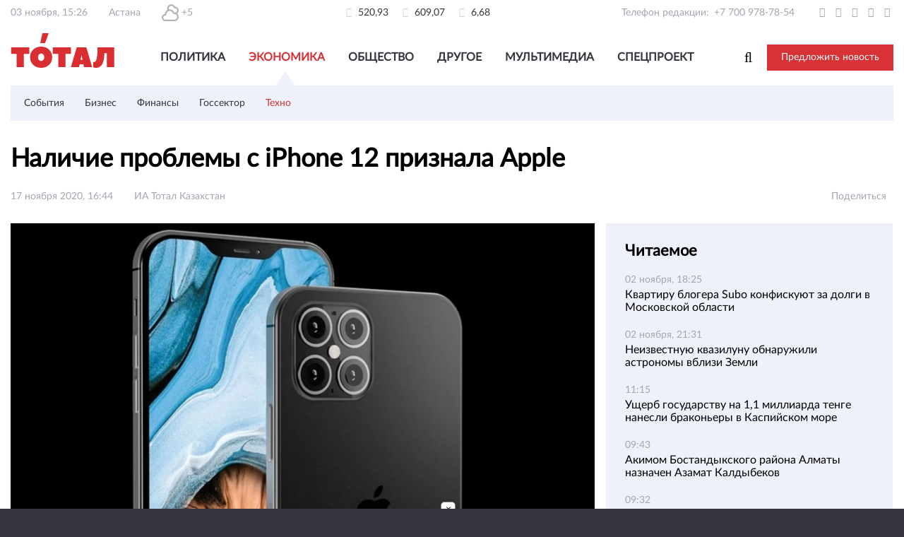

--- FILE ---
content_type: text/html; charset=utf-8
request_url: https://total.kz/ru/news/tehno/nalichie_problemi_s_iphone_12_priznala_apple_date_2020_11_17_12_21_53
body_size: 18935
content:
<!DOCTYPE html>
<html lang="ru"  ⚡>

<head>
    <meta charset="UTF-8">
    <meta id="Viewport" name="viewport" content="width=device-width, initial-scale=1.0">
    <meta http-equiv="X-UA-Compatible" content="ie=edge">
    <meta name="format-detection" content="telephone=no">
    <link rel="shortcut icon" href="/img/favicon.png?v=2">
    <meta name="yandex-verification" content="3da3c3e042950eff" />
    <meta http-equiv="Content-Type" content="text/html; charset=UTF-8" />
    <script>
        var lang = "ru";
    </script>
    <script src="/js/lib/jquery.1.11.1.min.js"></script>
    <script src="https://yastatic.net/pcode/adfox/loader.js" crossorigin="anonymous"></script>
    
<script async custom-element="amp-ad" src="https://cdn.ampproject.org/v0/amp-ad-0.1.js"></script>
<script async src="https://cdn.ampproject.org/v0.js"></script>

         <script async src="https://pagead2.googlesyndication.com/pagead/js/adsbygoogle.js?client=ca-pub-5616317467878973"
     crossorigin="anonymous"></script><!--19.11.2021-->

    <meta property="og:image:height" content="315 " />
    <meta property="og:image:width" content="600" />

    <script>window.yaContextCb = window.yaContextCb || []</script> <!--21.12.2021--> 
    <script src="https://yandex.ru/ads/system/context.js" async></script>

    <script>
        function supports_html5_storage() {
            try {
                return 'localStorage' in window && window['localStorage'] !== null;
            } catch (e) {
                return false;
            }
        }

        $(function() {
            if (/Android|webOS|iPhone|iPad|iPod|BlackBerry/i.test(navigator.userAgent)) {
                var ww = ($(window).width() < window.screen.width) ? $(window).width() : window.screen.width; //get proper width
                var mw = 360; // min width of site
                var ratio = ww / mw; //calculate ratio
                if (ww < mw) { //smaller than minimum size
                    $('#Viewport').attr('content', 'initial-scale=' + ratio + ', maximum-scale=' + ratio + ', minimum-scale=' + ratio + ', user-scalable=yes, width=' + ww);
                } else { //regular size
                    $('#Viewport').attr('content', 'initial-scale=1.0, maximum-scale=2, minimum-scale=1.0, user-scalable=yes, width=' + ww);
                }
            }
        });
    </script>


    <!-- Top100 (Kraken) Counter -->
    <script>
        (function(w, d, c) {
            (w[c] = w[c] || []).push(function() {
                var options = {
                    project: 4498902
                };
                try {
                    w.top100Counter = new top100(options);
                } catch (e) {}
            });
            var n = d.getElementsByTagName("script")[0],
                s = d.createElement("script"),
                f = function() {
                    n.parentNode.insertBefore(s, n);
                };
            s.type = "text/javascript";
            s.async = true;
            s.src =
                (d.location.protocol == "https:" ? "https:" : "http:") +
                "//st.top100.ru/top100/top100.js";
            if (w.opera == "[object Opera]") {
                d.addEventListener("DOMContentLoaded", f, false);
            } else {
                f();
            }
        })(window, document, "_top100q");
    </script>
    <noscript>
        <img src="//counter.rambler.ru/top100.cnt?pid=4498902" alt="Топ-100" />
    </noscript>
    <!-- END Top100 (Kraken) Counter -->

    <meta name="yandex-verification" content="3da3c3e042950eff" />
    <meta name="google-site-verification" content="nm0E7FnVnKSWcyTFnTaIxFrGKXx1vxVaYuCWRC5sOlE" />
    <title>Наличие проблемы с iPhone 12 признала Apple</title>
<meta  name="og:title" content="Наличие проблемы с iPhone 12 признала Apple" />
<meta  name="description" content="Покупатели iPhone 12 столкнулись с дискомфортом при использовании смартфона." />
<meta  name="og:description" content="Покупатели iPhone 12 столкнулись с дискомфортом при использовании смартфона." />
<meta  name="keywords" content="Тотал Казахстан, Новости, новости Казахстан, новости Казахстана, новости Cредней Азии, новости РК, новости Азии, Астана, Алматы, новостной портал, новостной ресурс, оперативная информация, оперативные новости, новости мира" />
<meta  name="og:type" content="article" />
<meta  name="robots" content="index,follow" />
<meta  name="og:image" content="https://total.kz/storage/72/7266c6fc039f94d0b4d425468582e064_resize_w_600_h_315.jpg" />
<meta  name="og:url" content="https://total.kz/ru/news/tehno/nalichie_problemi_s_iphone_12_priznala_apple_date_2020_11_17_12_21_53" />
<meta  name="fb:pages" content="238615529527913" />
<meta  name="vk:image" content="https://total.kz/storage/72/7266c6fc039f94d0b4d425468582e064_resize_w_600_h_315.jpg" />
<meta  name="twitter:image:src" content="https://total.kz/storage/72/7266c6fc039f94d0b4d425468582e064_resize_w_600_h_315.jpg" />
<meta  name="twitter:card" content="summary_large_image" />
<meta  name="twitter:site" content="@total_kz" />
<meta  name="twitter:creator" />
<meta  name="twitter:title" content="Наличие проблемы с iPhone 12 признала Apple" />
<meta  name="twitter:description" content="Покупатели iPhone 12 столкнулись с дискомфортом при использовании смартфона." />
<link href="https://total.kz/ru/amp-news/tehno/nalichie_problemi_s_iphone_12_priznala_apple_date_2020_11_17_12_21_53" rel="amphtml" />
<link type="text/css" href="/frontend/post-css-starter-kit/dist/lib/font-awesome.min.css" rel="stylesheet" />
<link type="text/css" href="/frontend/post-css-starter-kit/dist/fonts/fonts.css" rel="stylesheet" />
<link type="text/css" href="/frontend/post-css-starter-kit/dist/assets/style1.css" rel="stylesheet" />
    <link href="https://fonts.googleapis.com/css?family=Open+Sans:400,600&amp;subset=cyrillic-ext" rel="stylesheet">

    
    <style>
        .adserver img {
            width: 100%;
            height: auto;
        }
    </style>

    
</head>

<body class="">


    <div id="wrapper" class="wrapper-light">
        <section class="cs-top">
            <div class="container cs-top__container">
                            </div>
            <div class="container">
                <div class="cs-top__bottom">
                    <div class="col-3">
                        <ul class="inline-flex left">
                            <li>03 ноября, 15:26</li>
                            <li>Астана</li>
                            <li>
                                <img class="weather-icon" src="/frontend/post-css-starter-kit/dist/image/weather/04d.svg" alt="Weather icon">
                                +5                            </li>
                        </ul>
                    </div>
                    <div class="col-3">
                                                <ul class="inline-flex center">
                                                                                                <li>
                                        <i class="fa fa-usd" aria-hidden="true"></i> 520,93                                    </li>
                                                                    <li>
                                        <i class="fa fa-eur" aria-hidden="true"></i> 609,07                                    </li>
                                                                    <li>
                                        <i class="fa fa-rub" aria-hidden="true"></i> 6,68                                    </li>
                                                                                    </ul>
                    </div>
                    <div class="col-3">
                        <ul class="inline-flex right">
                            <li>
                                <span class="inline-flex">
                                    <span style="margin: 0 7px 0 0;display: inline-block; text-align: right;">Телефон редакции:</span>
                                    <a href="tel:+77009787854">+7 700 978-78-54 </a>
                                </span>
                            </li>
                            <li>
                                <a href="https://twitter.com/total_kz" target="_blank">
                                    <i class="fa fa-twitter" aria-hidden="true"></i>
                                </a>
                            </li>
                            <li>
                                <a href="https://t.me/total_kz" target="_blank">
                                    <i class="fa fa-telegram" aria-hidden="true"></i>
                                </a>
                            </li>
                            <li>
                                <a href="https://www.facebook.com/total.kz" target="_blank">
                                    <i class="fa fa-facebook" aria-hidden="true"></i>
                                </a>
                            </li>
                            <li>
                                <a href="https://vk.com/totalkz" target="_blank">
                                    <i class="fa fa-vk" aria-hidden="true"></i>
                                </a>
                            </li>
                            <!-- <li>
                                <a href="https://my.mail.ru/community/total.kz/" target="_blank">
                                    <i class="fa fa-at" aria-hidden="true"></i>
                                </a>
                            </li> -->
                            <!-- <li>
                                <a href="https://ok.ru/group/53516145787080" target="_blank">
                                    <i class="fa fa-odnoklassniki" aria-hidden="true"></i>
                                </a>
                            </li> -->
                            <li>
                                <a href="https://plus.google.com/103801483990866254128" target="_blank">
                                    <i class="fa fa-google-plus" aria-hidden="true"></i>
                                </a>
                            </li>
                            <!-- <li>
                            <a href="https://www.youtube.com/channel/UCGvryfkfskBAQ4Wv2Mw_TpA" target="_blank">
                                <i class="fa fa-youtube" aria-hidden="true"></i>
                            </a>
                        </li> -->
                            <!-- <li>
                            <a href=""><i class="fa fa-rss" aria-hidden="true"></i></a>
                        </li> -->
                        </ul>
                    </div>
                </div>
            </div>
        </section>
        <header class="cs-header">
            <div class="container">

                <div class="adserver_4 adserver" style="text-align: center">
                                            <!-- Revive Adserver Javascript Tag - Generated with Revive Adserver v4.1.4 -->
                        <script type='text/javascript'>
                            <!--//<![CDATA[
                            var m3_u = (location.protocol == 'https:' ? 'https://total.kz/adserver/www/delivery/ajs.php' : 'http://total.kz/adserver/www/delivery/ajs.php');
                            var m3_r = Math.floor(Math.random() * 99999999999);
                            if (!document.MAX_used) document.MAX_used = ',';
                            document.write("<scr" + "ipt type='text/javascript' src='" + m3_u);
                            document.write("?zoneid=6");
                            document.write('&amp;cb=' + m3_r);
                            if (document.MAX_used != ',') document.write("&amp;exclude=" + document.MAX_used);
                            document.write(document.charset ? '&amp;charset=' + document.charset : (document.characterSet ? '&amp;charset=' + document.characterSet : ''));
                            document.write("&amp;loc=" + escape(window.location));
                            if (document.referrer) document.write("&amp;referer=" + escape(document.referrer));
                            if (document.context) document.write("&context=" + escape(document.context));
                            if (document.mmm_fo) document.write("&amp;mmm_fo=1");
                            document.write("'><\/scr" + "ipt>");
                            //]]>
                            -->
                        </script><noscript><a href='http://total.kz/adserver/www/delivery/ck.php?n=a6e0b838&amp;cb=INSERT_RANDOM_NUMBER_HERE' target='_blank'><img src='http://total.kz/adserver/www/delivery/avw.php?zoneid=6&amp;cb=INSERT_RANDOM_NUMBER_HERE&amp;n=a6e0b838' border='0' alt='' /></a></noscript>
                                    </div>

                <div class="header__grid">
                    <a href="/" class="logotype">
                        <img src="/frontend/post-css-starter-kit/dist/image/logotype.png" alt="Logotype">
                    </a>

                    <nav class="nav-menu">
    <ul>
                    <li>
                <a class=""
                   href="/ru/news/politika">
                    Политика                </a>
            </li>
                    <li>
                <a class="active"
                   href="/ru/news/ekonomika">
                    Экономика                </a>
            </li>
                    <li>
                <a class=""
                   href="/ru/news/obshchestvo">
                    Общество                </a>
            </li>
                    <li>
                <a class=""
                   href="/ru/news/drugoe">
                    Другое                </a>
            </li>
                    <li>
                <a class=""
                   href="/ru/news/media">
                    Мультимедиа                </a>
            </li>
                    <li>
                <a class=""
                   href="/ru/news/special">
                    Спецпроект                </a>
            </li>
            </ul>
</nav>

<div class="mobile-menu" style="display: none;">
    <a href="#!" class="mobile-menu__button">
        <img src="/frontend/post-css-starter-kit/dist/image/mobile-menu.png" alt="">
    </a>

    <div class="mobile-menu__content" style="display: none;">
        <a href="#!" class="mobile-menu__close">
            <img src="/frontend/post-css-starter-kit/dist/image/mobile-menu-close.png" alt="">
        </a>

        <div class="menu-list">
                            <div class="list-item">
                    <div class="item-text">Политика <i class="dropdown icon"></i></div>

                    <div class="sub-menu">
                        <a href="/ru/news/politika">Все материалы</a>
                                                    <a class=""
                               href="/ru/news/vnutrennyaya_politika">
                                Внутренняя политика                            </a>
                                                    <a class=""
                               href="/ru/news/vneshnyaya_politika">
                                Внешняя политика                            </a>
                                                    <a class=""
                               href="/ru/news/mir">
                                Мир                            </a>
                                                    <a class=""
                               href="/ru/news/bezopasnost">
                                Безопасность                            </a>
                                                    <a class=""
                               href="/ru/news/mneniya">
                                Мнения                            </a>
                                            </div>
                </div>
                            <div class="list-item">
                    <div class="item-text">Экономика <i class="dropdown icon"></i></div>

                    <div class="sub-menu">
                        <a href="/ru/news/ekonomika">Все материалы</a>
                                                    <a class=""
                               href="/ru/news/ekonomika_sobitiya">
                                События                            </a>
                                                    <a class=""
                               href="/ru/news/biznes">
                                Бизнес                            </a>
                                                    <a class=""
                               href="/ru/news/finansi">
                                Финансы                            </a>
                                                    <a class=""
                               href="/ru/news/gossektor">
                                Госсектор                            </a>
                                                    <a class=""
                               href="/ru/news/tehno">
                                Техно                            </a>
                                            </div>
                </div>
                            <div class="list-item">
                    <div class="item-text">Общество <i class="dropdown icon"></i></div>

                    <div class="sub-menu">
                        <a href="/ru/news/obshchestvo">Все материалы</a>
                                                    <a class=""
                               href="/ru/news/obshchestvo_sobitiya">
                                События                            </a>
                                                    <a class=""
                               href="/ru/news/proisshestviya">
                                Происшествия                            </a>
                                                    <a class=""
                               href="/ru/news/zhizn">
                                Жизнь                            </a>
                                                    <a class=""
                               href="/ru/news/kultura">
                                Культура                            </a>
                                                    <a class=""
                               href="/ru/news/religiya">
                                Религия                            </a>
                                                    <a class=""
                               href="/ru/news/den_v_istorii">
                                День в истории                            </a>
                                            </div>
                </div>
                            <div class="list-item">
                    <div class="item-text">Другое <i class="dropdown icon"></i></div>

                    <div class="sub-menu">
                        <a href="/ru/news/drugoe">Все материалы</a>
                                                    <a class=""
                               href="/ru/news/sport">
                                Спорт                            </a>
                                                    <a class=""
                               href="/ru/news/nauka">
                                Наука                            </a>
                                                    <a class=""
                               href="/ru/news/stil_zhizni">
                                Стиль жизни                            </a>
                                            </div>
                </div>
                            <div class="list-item">
                    <div class="item-text">Мультимедиа <i class="dropdown icon"></i></div>

                    <div class="sub-menu">
                        <a href="/ru/news/media">Все материалы</a>
                                                    <a class=""
                               href="/ru/news/media/photo">
                                Фото                            </a>
                                                    <a class=""
                               href="/ru/news/media/video">
                                Видео                            </a>
                                                    <a class=""
                               href="/ru/news/media/infographic">
                                Инфографика                             </a>
                                                    <a class=""
                               href="/ru/news/media/audio">
                                Аудио                            </a>
                                            </div>
                </div>
                            <div class="list-item">
                    <div class="item-text">Спецпроект <i class="dropdown icon"></i></div>

                    <div class="sub-menu">
                        <a href="/ru/news/special">Все материалы</a>
                                                    <a class=""
                               href="/ru/news/pisma_dedu_morozu">
                                Письма Деду морозу                            </a>
                                                    <a class=""
                               href="/ru/news/vladelets_qz">
                                Владелец.kz                            </a>
                                                    <a class=""
                               href="/ru/news/nalog_na_vozduh">
                                Налог на воздух                            </a>
                                            </div>
                </div>
                    </div>

        <button class="basic" data-remodal-target="modal">Предложить новость</button>

        <!-- <form action="/ru/search">
            <input type="text" name="query" class="mobile-menu__search" placeholder="Что вы ищете?">
        </form> -->

        <ul class="mobile-menu__social">
            <li>
                <a href="https://twitter.com/total_kz" target="_blank">
                    <i class="fa fa-twitter" aria-hidden="true"></i>
                </a>
            </li>
            <li>
                <a href="https://t.me/total_kz" target="_blank">
                    <i class="fa fa-telegram" aria-hidden="true"></i>
                </a>
            </li>
            <li>
                <a href="https://www.facebook.com/total.kz" target="_blank">
                    <i class="fa fa-facebook" aria-hidden="true"></i>
                </a>
            </li>
            <li>
                <a href="https://vk.com/totalkz" target="_blank">
                    <i class="fa fa-vk" aria-hidden="true"></i>
                </a>
            </li>
            <li>
                <a href="https://my.mail.ru/community/total.kz/" target="_blank">
                    <i class="fa fa-at" aria-hidden="true"></i>
                </a>
            </li>
            <li>
                <a href="https://ok.ru/group/53516145787080" target="_blank">
                    <i class="fa fa-odnoklassniki" aria-hidden="true"></i>
                </a>
            </li>
            <li>
                <a href="https://plus.google.com/103801483990866254128" target="_blank">
                    <i class="fa fa-google-plus" aria-hidden="true"></i>
                </a>
            </li>
        </ul>
    </div>
</div>

<div class="mobile-search" style="display: none;">
    <a href="#!" class="mobile-search__button">
        <i class="fa fa-search"></i>
    </a>

    <div class="mobile-search__content" style="display: none;">
        <a href="#!" class="mobile-search__close">
            <img src="/frontend/post-css-starter-kit/dist/image/mobile-menu-close.png" alt="">
        </a>

        <form action="/ru/search" class="header-search">
            <button type="submit"><i class="fa fa-search"></i></button>
            <input type="text" name="q" class="mobile-search__search" placeholder="Поиск">
        </form>
    </div>
</div>
                    <div class="header__right">
                        <form action="/ru/search" class="header-search">
                            <input type="text" name="q" class="header-search__input" placeholder="Что вы ищете?">
                            <button type="reset" class="header-search__btn">
                                <i class="fa fa-search" aria-hidden="true"></i>
                            </button>
                        </form>
                        <button class="basic" data-remodal-target="modal">Предложить новость</button>
                        <!-- <div class="language-prefer">
                                                <div class="ui dropdown">
                            <input type="hidden" name="language">
                            <div class="default text"> Рус</div>
                            <i class="dropdown icon"></i>
                            <div class="menu">
                                                                                                                                                                                <div class="item" data-value="male">
                                            <a href="/kz">
                                                Қаз                                            </a>
                                        </div>
                                                                                                                                                <div class="item" data-value="male">
                                            <a href="/en">
                                                Eng                                            </a>
                                        </div>
                                                                                                </div>
                        </div>
                    </div> -->
                    </div>
                </div>

                                    <div class="header__secondary hidden-mobile">
            <a class="item"
           href="/ru/news/ekonomika_sobitiya">
            События        </a>
            <a class="item"
           href="/ru/news/biznes">
            Бизнес        </a>
            <a class="item"
           href="/ru/news/finansi">
            Финансы        </a>
            <a class="item"
           href="/ru/news/gossektor">
            Госсектор        </a>
            <a class="item active"
           href="/ru/news/tehno">
            Техно        </a>
    </div>

<div class="header__secondary visible-mobile" style="display: none;">
            <a href="/ru/news/ekonomika" class="item">
            Экономика        </a>
        →
        <a href="/ru/news/tehno" class="item active">
            Техно        </a>
    </div>                                                            </div>
        </header>
        <main class="cs-content">
            <main class="cs-content news-namespace">
    <article class="cs-article">
        <div class="container">
            <h1 class="article__title">Наличие проблемы с iPhone 12 признала Apple                <span class="icon-list">
                                                                                                                                </span>
            </h1>
            <div class="article__meta iv_date">
                <span class="gray-text meta__date">
                   17 ноября 2020, 16:44 
                        </span>
                <span class="gray-text">ИА Тотал Казахстан</span>
                <!-- <span class="article__views gray-text"><i class="fa fa-eye"></i> </span> -->

                <div class="flex-right article__stats gray-text">
                    <div class="custom-share-style">
                        <span class="gray-text">Поделиться</span>
                        <div class="sharethis-inline-share-buttons right"></div>
                    </div>
                </div>
            </div>
            <div class="cs-flex-container">
                <section class="article__post post">

                                            <div class="post__image">
                            <img src="/storage/72/7266c6fc039f94d0b4d425468582e064_resize_w_830_h_465.jpg" class="img-responsive" />
                                                    </div>
                    
                    <div class="adserver_1 adserver" style="margin-bottom: 10px">
                    				

<!--Тип баннера: Below picture 10-->
<div id="adfox_164007903703581282"></div>
<script>
    window.yaContextCb.push(()=>{
        Ya.adfoxCode.createScroll({
            ownerId: 329264,
            containerId: 'adfox_164007903703581282',
            params: {
                p1: 'cisls',
                p2: 'grle'
            }
        }, ['desktop', 'tablet'], {
            tabletWidth: 830,
            phoneWidth: 480,
            isAutoReloads: false
        })
    })
</script>


<!--Тип баннера: Below picture 10 Mob-->
<div id="adfox_16400796105028658"></div>
<script>
    window.yaContextCb.push(()=>{
        Ya.adfoxCode.createScroll({
            ownerId: 329264,
            containerId: 'adfox_16400796105028658',
            params: {
                p1: 'cislu',
                p2: 'grlh'
            }
        }, ['phone'], {
            tabletWidth: 830,
            phoneWidth: 480,
            isAutoReloads: false
        })
    })
</script>


                        <!-- Revive Adserver Javascript Tag - Generated with Revive Adserver v4.1.4 -->
                        <!--<script type='text/javascript'><!--//<![CDATA[
                           var m3_u = (location.protocol=='https:'?'https://total.kz/adserver/www/delivery/ajs.php':'http://total.kz/adserver/www/delivery/ajs.php');
                           var m3_r = Math.floor(Math.random()*99999999999);
                           if (!document.MAX_used) document.MAX_used = ',';
                           document.write ("<scr"+"ipt type='text/javascript' src='"+m3_u);
                           document.write ("?zoneid=3");
                           document.write ('&amp;cb=' + m3_r);
                           if (document.MAX_used != ',') document.write ("&amp;exclude=" + document.MAX_used);
                           document.write (document.charset ? '&amp;charset='+document.charset : (document.characterSet ? '&amp;charset='+document.characterSet : ''));
                           document.write ("&amp;loc=" + escape(window.location));
                           if (document.referrer) document.write ("&amp;referer=" + escape(document.referrer));
                           if (document.context) document.write ("&context=" + escape(document.context));
                           if (document.mmm_fo) document.write ("&amp;mmm_fo=1");
                           document.write ("'><\/scr"+"ipt>");
                        //]]>--><!--</script><noscript><a href='http://total.kz/adserver/www/delivery/ck.php?n=ae534a47&amp;cb=INSERT_RANDOM_NUMBER_HERE' target='_blank'><img src='http://total.kz/adserver/www/delivery/avw.php?zoneid=3&amp;cb=INSERT_RANDOM_NUMBER_HERE&amp;n=ae534a47' border='0' alt='' /></a></noscript>-->
						<!--<script async src="https://yastatic.net/pcode-native/loaders/loader.js"></script>
						<script>
							(yaads = window.yaads || []).push({
								id: "484126-1",
								render: "#id-484126-1"
							});
						</script>
						<div id="id-484126-1"></div>-->
						
						<!--<style>
							@media(max-width: 700px) {
								#adfox_158012076390751774 {
									display: none;
								}
							}
							@media(min-width: 700px) {
								#adfox_15801209419126649 {
									display: none;
								}
							}
						</style>-->
						
						<!--<div id="adfox_158012076390751774"></div>
						<div id="adfox_15801209419126649"></div>
						<script>
							window.Ya.adfoxCode.createAdaptive({
								ownerId: 329264,
								containerId: 'adfox_158012076390751774',
								params: {
									p1: 'cisls',
									p2: 'grle'
								}
							}, ['desktop', 'tablet'], {
								tabletWidth: 830,
								phoneWidth: 480,
								isAutoReloads: false
							});

							window.Ya.adfoxCode.createAdaptive({
								ownerId: 329264,
								containerId: 'adfox_15801209419126649',
								params: {
									p1: 'cislu',
									p2: 'grlh'
								}
							}, ['phone'], {
								tabletWidth: 830,
								phoneWidth: 480,
								isAutoReloads: false
							});
						</script>-->
					                    </div>

                    <div class="text-strong"></div>
                    <div class="article__post__body">
                        <strong>
                            <p>Покупатели iPhone 12 столкнулись с дискомфортом при использовании смартфона.</p>
                        </strong>
						
						
						<!--Площадка: total.kz / * / *-->
						<!--Тип баннера: Interscroller mobile-->
						<!--Расположение: 1-->
						<!--<div id="adfox_158228912371822542"></div>
						<script>
							window.Ya.adfoxCode.createAdaptive({
								ownerId: 287720,
								containerId: 'adfox_158228912371822542',
								params: {
									pp: 'seb',
									ps: 'dxcy',
									p2: 'gnwa'
								}
							}, ['tablet', 'phone'], {
								tabletWidth: 830,
								phoneWidth: 480,
								isAutoReloads: false
							});
						</script>-->
                        <p>Новые iPhone 12 могут нарушить работу слуховых аппаратов. Соответствующий документ опубликован на сайте Apple в разделе технической поддержки, сообщает &laquo;РИА Новости&raquo;.</p>

<p>Обладатели аппаратов серии iPhone 12 и аксессуаров для слабослышащих могут заметить некоторые аудиоартефакты, предупредили разработчики iPhone. В частности, сопряженная со смартфоном гарнитура может воспроизвести посторонний звук, например&nbsp;треск или резкий и громкий шум. Инженеры пообещали в ближайшее время постараться решить эту проблему с выходом нового обновления.</p>

<p>Ранее стало известно, что покупатели iPhone 12 столкнулись с дискомфортом при использовании смартфона, вызванным&nbsp;формой корпуса. Люди, получившие новинку от Apple, недовольны тем, что смартфон буквально впивается в руку острыми гранями. Некоторые из пользователей жалуются на следы на ладонях и даже порезы.</p>

<p>Apple 13 октября представила сразу четыре новые модели смартфонов: iPhone 12 и iPhone 12 Mini, а также iPhone 12 Pro и iPhone 12 Pro Max. Все они поддерживают новый стандарт мобильной связи 5G.</p>
                                                                    </div>
										
					                    <div class="meta--bottom gray-text">
                        <ul class="meta__tags">
                                                            <li>
                                    <a href="/ru/tag/Apple">Apple</a>
                                </li>
                                                            <li>
                                    <a href="/ru/tag/%D0%BF%D1%80%D0%BE%D0%B1%D0%BB%D0%B5%D0%BC%D1%8B">проблемы</a>
                                </li>
                                                            <li>
                                    <a href="/ru/tag/iPhone12">iPhone12</a>
                                </li>
                                                    </ul>
                        <div class="right meta__share-container">
                            <span class="gray-text">Поделиться</span>
                            <div class="sharethis-inline-share-buttons right"></div>
                        </div>
                        <!-- <ul class="right bottom--share">
                          <li>Поделиться</li>
                          <li><a href=""><i class="fa fa-vk"></i></a></li>
                          <li><a href=""><i class="fa fa-ok"></i></a></li>
                          <li><a href=""><i class="fa fa-facebook"></i></a></li>
                          <li><a href=""><i class="fa fa-twitter"></i></a></li>
                          <li><a href=""><i class="fa fa-google-plus"></i></a></li>
                          <li><a href=""><i class="fa fa-google-plus"></i></a></li>
                        </ul> -->
                    </div>

                    <div class="adserver_3 adserver">
                    
							
					
                        <!-- Revive Adserver Javascript Tag - Generated with Revive Adserver v4.1.4 -->
                        <!--<script type='text/javascript'><!--//<![CDATA[
                           var m3_u = (location.protocol=='https:'?'https://total.kz/adserver/www/delivery/ajs.php':'http://total.kz/adserver/www/delivery/ajs.php');
                           var m3_r = Math.floor(Math.random()*99999999999);
                           if (!document.MAX_used) document.MAX_used = ',';
                           document.write ("<scr"+"ipt type='text/javascript' src='"+m3_u);
                           document.write ("?zoneid=2");
                           document.write ('&amp;cb=' + m3_r);
                           if (document.MAX_used != ',') document.write ("&amp;exclude=" + document.MAX_used);
                           document.write (document.charset ? '&amp;charset='+document.charset : (document.characterSet ? '&amp;charset='+document.characterSet : ''));
                           document.write ("&amp;loc=" + escape(window.location));
                           if (document.referrer) document.write ("&amp;referer=" + escape(document.referrer));
                           if (document.context) document.write ("&context=" + escape(document.context));
                           if (document.mmm_fo) document.write ("&amp;mmm_fo=1");
                           document.write ("'><\/scr"+"ipt>");
                        //]]>--><!--</script><noscript><a href='http://total.kz/adserver/www/delivery/ck.php?n=a4855d90&amp;cb=INSERT_RANDOM_NUMBER_HERE' target='_blank'><img src='http://total.kz/adserver/www/delivery/avw.php?zoneid=2&amp;cb=INSERT_RANDOM_NUMBER_HERE&amp;n=a4855d90' border='0' alt='' /></a></noscript>-->
						
                        
                        
<!--Тип баннера: Below Article 11 -->
<style>#adfox_164007841834023770,.fix-to-center{
    display: flex; align-items: center; justify-content: center; overflow: hidden;
}</style>
<div id="adfox_164007841834023770" class="fix-to-center" ></div>
<script>
    window.yaContextCb.push(()=>{
        Ya.adfoxCode.createScroll({
            ownerId: 329264,
            containerId: 'adfox_164007841834023770',
            params: {
                p1: 'cislq',
                p2: 'grld'
            }
        }, ['desktop', 'tablet'], {
            tabletWidth: 830,
            phoneWidth: 480,
            isAutoReloads: false
        })
    })
</script>


<!--Тип баннера: Below Article 11 Mob-->
<div id="adfox_164007901948384371" class="fix-to-center"></div>
<script>
    window.yaContextCb.push(()=>{
        Ya.adfoxCode.createScroll({
            ownerId: 329264,
            containerId: 'adfox_164007901948384371',
            params: {
                p1: 'cislr',
                p2: 'grlg'
            }
        }, ['phone'], {
            tabletWidth: 830,
            phoneWidth: 480,
            isAutoReloads: false
        })
    })
</script>
						
						
						
						
                                        </div>

                   <!-- <div id="mc-container"></div>-->
                    <script type="text/javascript">
                        cackle_widget = window.cackle_widget || [];
                        cackle_widget.push({widget: 'Comment', id: 53620});
                        (function() {
                            var mc = document.createElement('script');
                            mc.type = 'text/javascript';
                            mc.async = true;
                            mc.src = ('https:' == document.location.protocol ? 'https' : 'http') + '://cackle.me/widget.js';
                            var s = document.getElementsByTagName('script')[0]; s.parentNode.insertBefore(mc, s.nextSibling);
                        })();
                    </script>

					<script async src="https://yastatic.net/pcode-native/loaders/loader.js"></script>
					<!--<script>
						(yaads = window.yaads || []).push({
							id: "277440-27",
							render: "#id-277440-27"
						});
					</script>-->
					
					
					<!--<div id="adfox_158755987967021095"></div>
					<script>
						window.Ya.adfoxCode.create({
							ownerId: 329264,
							containerId: 'adfox_158755987967021095',
							params: {
								pp: 'h',
								ps: 'dtkr',
								p2: 'gsny',
								insertAfter: '.article__post__body p',
								insertPosition: '50%',
								stick: false,
								stickTo: 'auto',
								stickyColorScheme: 'light'
							}
						});
					</script>-->
						
					<div  style="margin-top: 15px;"></div>
					<!-- Composite Start -->
					<style>
						section.article__post.post .mglogo {
							display: none;
						}
					</style>
				
					


					<!-- Composite End -->
						
                    
                 
                    
                    <!-- Composite Start -->
<div id="M466139ScriptRootC883632"></div>
<script src="https://jsc.lentainform.com/t/o/total.kz.883632.js" async></script>
<!-- Composite End -->



<!-- 23.03.2022 -->
<!-- Composite Start -->


<!-- <div id="M793613ScriptRootC1286890">
  
</div>
<script src="https://jsc.idealmedia.io/t/o/total.kz.1286890.js" async></script> -->
<!-- <amp-embed width="600" height="600" layout="responsive" type="idealmedia" data-publisher="total.kz" data-widget="1286890" data-container="M793613ScriptRootC1286890" data-block-on-consent="_till_responded" > </amp-embed> -->
<!-- Composite End -->




                    
                    <style>
						#wrapper .article__post p {
							margin: 9px 0;
						}
						
						@media screen and (max-width: 1023px) {

							#wrapper .article__post p {
								margin: 8px 0;
							}
						}
						
						
						#hackForMobiles {
							display: none;
						}
						
						@media(max-width: 600px) {
							#hackForMobiles {
								/*display: block;
								font-weight: 700;*/
							}
						}
                        
					</style>
					<div class="relap-default__block-title" style=" font-size: 16px;" id="hackForMobiles">Смотрите также:</div>
					
					
					
                    <script type="text/javascript" async
                            src="https://relap.io/api/v6/head.js?token=3qbeS89LlvEM8V5b"></script>
                    <script id="ntvbz4JDP8U_fHx8">if (window.relap) window.relap.ar('ntvbz4JDP8U_fHx8');</script>
                    <script id="K9QrqmqqVyHbBEJC">if (window.relap) window.relap.ar('K9QrqmqqVyHbBEJC');</script>
					
					
					
					<div id="id-277440-28"></div>
        
                </section>
                <aside class="article__sidebar">
                    <div class="sticky-block">
					<!--Площадка: total.kz / * / *-->

					<!--Тип баннера: 300х600-->

					<!--Расположение: 1-->

					<!--<div id="adfox_158228906191376600"></div>

					<script>

					window.Ya.adfoxCode.createAdaptive({

					ownerId: 287720,

					containerId: 'adfox_158228906191376600',

					params: {

					pp: 'seb',

					ps: 'dxcy',

					p2: 'gijs'

					}

					}, ['desktop', 'tablet', 'phone'], {

					tabletWidth: 830,

					phoneWidth: 480,

					isAutoReloads: false

					});

					</script>-->
                        
    <div class="interesting">
        <h3 class="inter__title">Читаемое</h3>
        <ul class="inter-news-list">
                                            <li>
                    <p class="gray-text">
                                                    02 ноября, 18:25                                            </p>
                    <br/>
                    <a href="/ru/news/stil_zhizni/kvartiru_blogera_subo_konfiskuut_za_dolgi_v_moskovskoi_oblasti_date_2025_11_02_13_06_02"> Квартиру блогера Subo конфискуют за долги в Московской области  </a>
                </li>
<!--                -->                <!-- .list-item -->
                                            <li>
                    <p class="gray-text">
                                                    02 ноября, 21:31                                            </p>
                    <br/>
                    <a href="/ru/news/nauka/neizvestnuu_kvazilunu_obnaruzhili_astronomi_vblizi_zemli_date_2025_11_02_13_25_22"> Неизвестную квазилуну обнаружили астрономы вблизи Земли </a>
                </li>
<!--                -->                <!-- .list-item -->
                                            <li>
                    <p class="gray-text">
                                                    11:15                                            </p>
                    <br/>
                    <a href="/ru/news/bezopasnost/ushcherb_gosudarstvu_na_11_milliarda_tenge_nanesli_brakoneri_v_kaspiiskom_more_date_2025_11_03_10_15_38"> Ущерб государству на 1,1 миллиарда тенге нанесли браконьеры в Каспийском море </a>
                </li>
<!--                -->                <!-- .list-item -->
                                            <li>
                    <p class="gray-text">
                                                    09:43                                            </p>
                    <br/>
                    <a href="/ru/news/zhizn/akimom_bostandikskogo_raiona_almati_naznachen_azamat_kaldibekov_date_2025_11_03_09_35_22"> Акимом Бостандыкского района Алматы назначен Азамат Калдыбеков </a>
                </li>
<!--                -->                <!-- .list-item -->
                                            <li>
                    <p class="gray-text">
                                                    09:32                                            </p>
                    <br/>
                    <a href="/ru/news/zhizn/snezhnaya_pogoda_pridet_na_sever_kazahstana_date_2025_11_02_22_46_53"> Снежная погода придет на север Казахстана </a>
                </li>
<!--                -->                <!-- .list-item -->
                                            <li>
                    <p class="gray-text">
                                                    10:14                                            </p>
                    <br/>
                    <a href="/ru/news/zhizn/shok_v_stolichnom_parke_muzhchina_sredi_bela_dnya_razdelival_fazanov_ryadom_s_detskoi_ploshchadkoi_date_2025_11_03_09_53_05"> Шок в столичном парке: мужчина средь бела дня разделывал фазанов рядом с детской площадкой </a>
                </li>
<!--                -->                <!-- .list-item -->
                                            <li>
                    <p class="gray-text">
                                                    10:42                                            </p>
                    <br/>
                    <a href="/ru/news/zhizn/bolee_43_tisyachi_obektov_adaptirovano_dlya_lits_s_invalidnostu_v_almati_date_2025_11_03_10_08_51"> Более 4,3 тысячи объектов адаптировано для лиц с инвалидностью в Алматы </a>
                </li>
<!--                -->                <!-- .list-item -->
                                            <li>
                    <p class="gray-text">
                                                    11:43                                            </p>
                    <br/>
                    <a href="/ru/news/finansi/14_milliarda_tenge_videleno_na_rekonstruktsiu_zashchitnoi_dambi_v_sko_date_2025_11_03_10_24_49"> 1,4 миллиарда тенге выделено на реконструкцию защитной дамбы в СКО </a>
                </li>
<!--                -->                <!-- .list-item -->
                                            <li>
                    <p class="gray-text">
                                                    12:16                                            </p>
                    <br/>
                    <a href="/ru/news/vneshnyaya_politika/pryamoe_aviasoobshchenie_mezhdu_kazahstanom_i_serbiei_zapustyat_v_astane_date_2025_11_03_11_01_01"> Прямое авиасообщение между Казахстаном и Сербией запустят в Астане </a>
                </li>
<!--                -->                <!-- .list-item -->
                                            <li>
                    <p class="gray-text">
                                                    12:44                                            </p>
                    <br/>
                    <a href="/ru/news/zhizn/krematorii_almati_peredali_na_balans_gorodskogo_akimata_date_2025_11_03_11_04_49"> Крематорий Алматы передали на баланс городского акимата </a>
                </li>
<!--                -->                <!-- .list-item -->
                    </ul>
    </div>

                        
                        <div class="adserver_2 adserver">
                                                    <!-- Revive Adserver Javascript Tag - Generated with Revive Adserver v4.1.4 -->
                            <!--<script type='text/javascript'><!--//<![CDATA[
                               var m3_u = (location.protocol=='https:'?'https://total.kz/adserver/www/delivery/ajs.php':'http://total.kz/adserver/www/delivery/ajs.php');
                               var m3_r = Math.floor(Math.random()*99999999999);
                               if (!document.MAX_used) document.MAX_used = ',';
                               document.write ("<scr"+"ipt type='text/javascript' src='"+m3_u);
                               document.write ("?zoneid=1");
                               document.write ('&amp;cb=' + m3_r);
                               if (document.MAX_used != ',') document.write ("&amp;exclude=" + document.MAX_used);
                               document.write (document.charset ? '&amp;charset='+document.charset : (document.characterSet ? '&amp;charset='+document.characterSet : ''));
                               document.write ("&amp;loc=" + escape(window.location));
                               if (document.referrer) document.write ("&amp;referer=" + escape(document.referrer));
                               if (document.context) document.write ("&context=" + escape(document.context));
                               if (document.mmm_fo) document.write ("&amp;mmm_fo=1");
                               document.write ("'><\/scr"+"ipt>");
                            //]]>--><!--</script><noscript><a href='http://total.kz/adserver/www/delivery/ck.php?n=a9017b65&amp;cb=INSERT_RANDOM_NUMBER_HERE' target='_blank'><img src='http://total.kz/adserver/www/delivery/avw.php?zoneid=1&amp;cb=INSERT_RANDOM_NUMBER_HERE&amp;n=a9017b65' border='0' alt='' /></a></noscript>-->
							<!--AdFox START-->
							<!--Площадка: total.kz / all / 336x280 середина сбоку-->
							<!--<div id="adfox_157622037617394405"></div>
							<script>
								window.Ya.adfoxCode.createAdaptive({
									ownerId: 329264,
									containerId: 'adfox_157622037617394405',
									params: {
										p1: 'cihee',
										p2: 'gqpq'
									}
								}, ['desktop', 'tablet'], {
									tabletWidth: 830,
									phoneWidth: 480,
									isAutoReloads: false
								});
							</script>
							<!--AdFox START-->
							<!--Площадка: total.kz / all / 320x100 mob середина-->
							<!--<div id="adfox_157622040970199000"></div>
							<script>
								window.Ya.adfoxCode.createAdaptive({
									ownerId: 329264,
									containerId: 'adfox_157622040970199000',
									params: {
										p1: 'cihci',
										p2: 'gqpu'
									}
								}, ['phone'], {
									tabletWidth: 830,
									phoneWidth: 480,
									isAutoReloads: false
								});
							</script>-->
							<!--AdFox START-->
							<!--yandex_total-kz-18-->
							<!--Площадка: total.kz / all / Right Sidebar 8 (Category & Article)-->
							<!--Категория: <не задана>-->
							<!--Тип баннера: Right Sidebar 8 (Category & Article)-->
							<!--<div id="adfox_158012043183293133"></div>
							<script>
								window.Ya.adfoxCode.createAdaptive({
									ownerId: 329264,
									containerId: 'adfox_158012043183293133',
									params: {
										p1: 'cislp',
										p2: 'grlc'
									}
								}, ['desktop', 'tablet'], {
									tabletWidth: 830,
									phoneWidth: 480,
									isAutoReloads: false
								});
							</script>-->

							<!--AdFox START-->
							<!--yandex_total-kz-18-->
							<!--Площадка: total.kz / all / Right Sidebar 8 (Category & Article) Mob.-->
							<!--Категория: <не задана>-->
							<!--Тип баннера: Right Sidebar 8 (Category & Article) Mob.-->
							<!--<div id="adfox_158012845496718556"></div>
							<script>
								window.Ya.adfoxCode.createAdaptive({
									ownerId: 329264,
									containerId: 'adfox_158012845496718556',
									params: {
										p1: 'cisnf',
										p2: 'grlq'
									}
								}, ['phone'], {
									tabletWidth: 830,
									phoneWidth: 480,
									isAutoReloads: false
								});
							</script>-->


<!--Тип баннера: Right Sidebar 8 (Category & Article)-->
<div id="adfox_164007982798262323"></div>
<script>
    window.yaContextCb.push(()=>{
        Ya.adfoxCode.createScroll({
            ownerId: 329264,
            containerId: 'adfox_164007982798262323',
            params: {
                p1: 'cislp',
                p2: 'grlc'
            }
        }, ['desktop', 'tablet'], {
            tabletWidth: 830,
            phoneWidth: 480,
            isAutoReloads: false
        })
    })
</script>

<!--Тип баннера: Right Sidebar 8 (Category & Article) Mob.-->
<div id="adfox_16400798738469066"></div>
<script>
    window.yaContextCb.push(()=>{
        Ya.adfoxCode.createScroll({
            ownerId: 329264,
            containerId: 'adfox_16400798738469066',
            params: {
                p1: 'cisnf',
                p2: 'grlq'
            }
        }, ['phone'], {
            tabletWidth: 830,
            phoneWidth: 480,
            isAutoReloads: false
        })
    })
</script>



                                                </div>

                    </div>
                </aside>
            </div>
        </div>
    </article>
	 
    <div class="container">
	
		<!--<div class="r21706"></div>
		<script type="text/javascript">
			(function() {
				var worker21706,
					tickerID = 21706,
					tag = (function() {
						var scripts = document.getElementsByClassName('r21706'),
							len = scripts.length;
						return len ? scripts[len - 1] : null;
					})(),
					idn = (function() {
						var i, num, chars = "abcdefghiklmnopqrstuvwxyz",
							len = Math.floor((Math.random() * 2) + 4),
							idn = '';
						for (i = 0; i < len; i++) {
							num = Math.floor(Math.random() * chars.length);
							idn += chars.substring(num, num + 1);
						}
						return idn;
					})();
				
				var container = document.createElement('div');
					container.id = idn;
					container.innerHTML = 'загрузка...';
				tag.parentNode.insertBefore( container, tag);

				var script = document.createElement('script');
					script.setAttribute('class', 's21706');
					script.setAttribute('data-idn', idn);
					script.src = '//js-goods.redtram.com/0/21/ticker_21706.js';
					script.type = 'text/javascript';
					script.charset = 'utf-8';
				tag.parentNode.insertBefore(script, tag);
			})();
		</script>-->
    <!--<script id="r35695" type="text/javascript">
    (function() {
        var worker35695,
            tickerID = 35695,
            tag = document.getElementById('r'+ tickerID),
            id = (function(tickerID) {
                var now = Math.floor((new Date()).getTime() / 1000 / 3600) * 3600;
                if ('btoa' in window)
                    return btoa('g4p_'+ tickerID +'_'+ now).replace(/[^a-zA-Z0-9]/, '');
                return 'g4p_'+ tickerID +'_'+ now;
            })(tickerID);

        var container = document.createElement('div');
            container.id = id;
            container.innerHTML = 'загрузка...';
        tag.parentNode.insertBefore(container, tag);

        var script = document.createElement('script');
            script.src = '//js-ru.redtram.com/n4p/0/35/ticker_35695.js';
            script.type = 'text/javascript';
            script.charset = 'utf-8';
            script.onerror = function() {
                if (!('atob' in window && 'Worker' in window))
                    return;
                window.rtIsWebSocket = true;

                var code = '[base64]';

                function runExternalMessage(data) {
                    worker35695.postMessage(data);
                }

                worker35695 = new Worker(URL.createObjectURL(
                    new Blob(["eval(atob('"+code+"'))"], {type: 'text/javascript'})
                ));

                worker35695.onmessage = function(m) {
                    var json = JSON.parse(m.data),
                        content = JSON.parse(json)['content'];
                    eval(content);
                };

                worker35695.postMessage(JSON.stringify({
                    command: 'init',
                    informer_id: tickerID,
                    url: script.src
                }));
            };
        tag.parentNode.insertBefore(script, tag);
    })();
</script>-->

		<!--<div style="    font: normal bold 22px/25px LatoWeb, Arial, Helvetica, sans-serif;
    color: #000000;
    text-align: left;
    text-decoration: none;
    text-transform: none;
    white-space: nowrap;
    text-overflow: ellipsis;
    word-wrap: break-word;
    background-color: transparent;
    border-width: 0px 0px 0px 0px;
    border-style: solid;
    border-color: #000000;
    border-radius: 0px;
    margin: 5px 0px 5px 0px;
    padding: 3px 0px 3px 0px;">Новости партнеров</div>-->
		
		
    </div>
    <section class="not-main-content">
        <div class="container">
                        <div class="flex-block">
            <div class="item">
            <div class="card">
                <a href="/ru/news/tehno/windows_zashchitit_ot_sinego_ekrana_smerti_date_2025_10_30_17_38_58"
                   class="card__picture">
                    <img src="/storage/3f/3f56205a0d82b08ed3991f3320c40e8a_resize_w_405_h_.jpg" alt="Windows защитит от «синего экрана смерти»" class="img-responsive" />                </a>
                <div class="card__description">
                    <div class="card__heading">
                        <ul class="card__tags">
                            <li><a href="/ru/news/tehno/windows_zashchitit_ot_sinego_ekrana_smerti_date_2025_10_30_17_38_58">Техно</a></li>
                            <!--                                 <li>
                                    <a href="/ru/tag/Windows">Windows</a>
                                </li>
                                                            <li>
                                    <a href="/ru/tag/%D1%81%D0%B8%D0%BD%D0%B8%D0%B9%20%D1%8D%D0%BA%D1%80%D0%B0%D0%BD%20%D1%81%D0%BC%D0%B5%D1%80%D1%82%D0%B8">синий экран смерти</a>
                                </li>
                                                            <li>
                                    <a href="/ru/tag/%D0%BD%D0%BE%D0%B2%D0%B0%D1%8F%20%D0%B7%D0%B0%D1%89%D0%B8%D1%82%D0%B0">новая защита</a>
                                </li>
                             -->
                        </ul>
                        
                        <p class="card__timestamp">30 октября, 22:17</p>
                    </div>
                    
                    <a href="/ru/news/tehno/windows_zashchitit_ot_sinego_ekrana_smerti_date_2025_10_30_17_38_58" class="card__text">  Windows защитит от «синего экрана смерти»</a>
                    
                </div>
            </div>
        </div>
            <div class="item">
            <div class="card">
                <a href="/ru/news/tehno/paroli_desyatkov_tisyach_pochtovih_yashchikov_gmail_okazalis_v_darknete_date_2025_10_29_17_48_14"
                   class="card__picture">
                    <img src="/storage/9c/9ced1939b56f9fd0acbeee2ca2ac92e7_resize_w_405_h_.png" alt="Пароли десятков тысяч почтовых ящиков Gmail оказались в даркнете" class="img-responsive" />                </a>
                <div class="card__description">
                    <div class="card__heading">
                        <ul class="card__tags">
                            <li><a href="/ru/news/tehno/paroli_desyatkov_tisyach_pochtovih_yashchikov_gmail_okazalis_v_darknete_date_2025_10_29_17_48_14">Техно</a></li>
                            <!--                                 <li>
                                    <a href="/ru/tag/%D0%B4%D0%B0%D1%80%D0%BA%D0%BD%D0%B5%D1%82">даркнет</a>
                                </li>
                                                            <li>
                                    <a href="/ru/tag/%D1%8D%D0%BB%D0%B5%D0%BA%D1%82%D1%80%D0%BE%D0%BD%D0%BD%D1%8B%D0%B5%20%D1%8F%D1%89%D0%B8%D0%BA%D0%B8">электронные ящики</a>
                                </li>
                                                            <li>
                                    <a href="/ru/tag/%D1%83%D1%82%D0%B5%D1%87%D0%BA%D0%B0%20%D0%BF%D0%B0%D1%80%D0%BE%D0%BB%D0%B5%D0%B9">утечка паролей</a>
                                </li>
                             -->
                        </ul>
                        
                        <p class="card__timestamp">29 октября, 22:19</p>
                    </div>
                    
                    <a href="/ru/news/tehno/paroli_desyatkov_tisyach_pochtovih_yashchikov_gmail_okazalis_v_darknete_date_2025_10_29_17_48_14" class="card__text">  Пароли десятков тысяч почтовых ящиков Gmail оказались в даркнете</a>
                    
                </div>
            </div>
        </div>
            <div class="item">
            <div class="card">
                <a href="/ru/news/tehno/edinuu_sistemu_upravleniya_toplivnoenergeticheskim_kompleksom_sozdadut_v_rk_date_2025_10_28_10_21_18"
                   class="card__picture">
                    <img src="/storage/f2/f28cc0f39df58807d0e086271e02e5c3_resize_w_405_h_.jpeg" alt="Единую систему управления ТЭК создадут в Казахстане" class="img-responsive" />                </a>
                <div class="card__description">
                    <div class="card__heading">
                        <ul class="card__tags">
                            <li><a href="/ru/news/tehno/edinuu_sistemu_upravleniya_toplivnoenergeticheskim_kompleksom_sozdadut_v_rk_date_2025_10_28_10_21_18">Техно</a></li>
                            <!--                                 <li>
                                    <a href="/ru/tag/%D1%86%D0%B8%D1%84%D1%80%D0%BE%D0%B2%D0%B8%D0%B7%D0%B0%D1%86%D0%B8%D1%8F">цифровизация</a>
                                </li>
                                                            <li>
                                    <a href="/ru/tag/%D0%9C%D0%AD%20%D0%A0%D0%9A">МЭ РК</a>
                                </li>
                                                            <li>
                                    <a href="/ru/tag/%D0%B5%D0%B4%D0%B8%D0%BD%D0%B0%D1%8F%20%D0%BF%D0%BB%D0%B0%D1%82%D1%84%D0%BE%D1%80%D0%BC%D0%B0">единая платформа</a>
                                </li>
                             -->
                        </ul>
                        
                        <p class="card__timestamp">28 октября, 11:45</p>
                    </div>
                    
                    <a href="/ru/news/tehno/edinuu_sistemu_upravleniya_toplivnoenergeticheskim_kompleksom_sozdadut_v_rk_date_2025_10_28_10_21_18" class="card__text">  Единую систему управления ТЭК создадут в Казахстане</a>
                    
                </div>
            </div>
        </div>
    </div>
        </div>
		<div class="container">
			<!--AdFox START-->
			<!--yandex_total-kz-18-->
			<!--Площадка: total.kz / * / *-->
			<!--Тип баннера: Footer 7 Desktop-->
			<!--Расположение: <верх страницы>-->
			<style>
			#adfox_164007965537835376 > div {
				display: flex; 
				justify-content: center;
			}
			</style>
		<!--Тип баннера: Footer 7 Desktop-->
<div id="adfox_164007965537835376"></div>
<script>
    window.yaContextCb.push(()=>{
        Ya.adfoxCode.createScroll({
            ownerId: 329264,
            containerId: 'adfox_164007965537835376',
            params: {
                p1: 'ciuwz',
                p2: 'grqw'
            }
        }, ['desktop', 'tablet'], {
            tabletWidth: 830,
            phoneWidth: 480,
            isAutoReloads: false
        })
    })
</script>



			<!--Тип баннера: Footer 7 Mob-->
<div id="adfox_164007967364823909"></div>
<script>
    window.yaContextCb.push(()=>{
        Ya.adfoxCode.createScroll({
            ownerId: 329264,
            containerId: 'adfox_164007967364823909',
            params: {
                p1: 'ciuxa',
                p2: 'grqy'
            }
        }, ['phone'], {
            tabletWidth: 830,
            phoneWidth: 480,
            isAutoReloads: false
        })
    })
</script>
			
			<!-- Rating Mail.ru counter -->
<script type="text/javascript">
var _tmr = window._tmr || (window._tmr = []);
_tmr.push({id: "2252036", type: "pageView", start: (new Date()).getTime()});
(function (d, w, id) {
  if (d.getElementById(id)) return;
  var ts = d.createElement("script"); ts.type = "text/javascript"; ts.async = true; ts.id = id;
  ts.src = "https://top-fwz1.mail.ru/js/code.js";
  var f = function () {var s = d.getElementsByTagName("script")[0]; s.parentNode.insertBefore(ts, s);};
  if (w.opera == "[object Opera]") { d.addEventListener("DOMContentLoaded", f, false); } else { f(); }
})(document, window, "topmailru-code");
</script><noscript><div>
<img src="https://top-fwz1.mail.ru/counter?id=2252036;js=na" style="border:0;position:absolute;left:-9999px;" alt="Top.Mail.Ru" />
</div></noscript>
<!-- //Rating Mail.ru counter -->

		</div>
    </section>

</main>


<script type="application/ld+json">
            {
              "@context": "http://schema.org",
              "@type": "NewsArticle",
              "mainEntityOfPage":{
                "@type":"WebPage",
                "@id":"https://total.kz/ru/news/tehno/nalichie_problemi_s_iphone_12_priznala_apple_date_2020_11_17_12_21_53"
              },
              "headline": "Покупатели iPhone 12 столкнулись с дискомфортом при использовании смартфона.
",
              "image": {
                "@type": "ImageObject",
                "url": "https://total.kz/storage/72/7266c6fc039f94d0b4d425468582e064_resize_w_1140_h_696.jpg",
                "height": 1140,
                "width": 696
              },
                            "datePublished": "2020-11-17T16:44:00+06:00",
              "dateModified": "2020-11-17T14:40:59+06:00",
              "author": {
                "@type": "Person",
                "name": "ИА Total.kz"
              },
               "publisher": {
                "@type": "Organization",
                "name": "Total.kz",
                "logo": {
                  "@type": "ImageObject",
                  "url": "https://total.kz/img/rsz_1logo.jpg",
                  "width": 225,
                  "height": 60
                }
              },
              "description": "Покупатели iPhone 12 столкнулись с дискомфортом при использовании смартфона.
"
            }

</script>
        </main>
        <footer class="cs-footer">
            <div class="container">
                <div class="cs-footer__grid">
                    <div class="foot">
                        <a href="/" class="footer-logo">
                            <img src="/frontend/post-css-starter-kit/dist/image/logotype.png" alt="Logotype">
                        </a>
                        <p class="copyright"> &copy; 2011—2025 Total Media Qazaqstan</p>
                        <p class="copyright" style="color: #a2a6b0;">Свидетельство СМИ №16942-ИА</p>
                        <nav class="foot-nav">
    <ul class="inline-flex">
                    <li>
                <a href="/ru/page/contacts">
                    Контакты                </a>
            </li>
                    <li>
                <a href="/ru/page/pravila">
                    Правила                </a>
            </li>
                    <li>
                <a href="/ru/page/reklama">
                    Реклама                </a>
            </li>
            </ul>
</nav>                    </div>
                    <div class="footer__address">
                        <p class="gray-text">Свяжитесь с нами</p>
                        <address>
                            <cite class="foot__address_cite">
                                <div class="address-line"> Республика Казахстан, город Алматы,  проспект Жибек жолы, 115/46, офис 306</div>
                                <a href="tel:+77009787854">+7 700 978-78-54 — рекламная служба</a></br>
                            </cite>
                        </address>
                    </div>
                    <div>
                        <p class="gray-text call-us">Total.kz в соцсетях</p>
                        <div class="footer__social">
                            <a class="tw" href="https://twitter.com/total_kz" target="_blank">
                                <i class="fa fa-twitter"></i>
                            </a>
                            <a class="tel" href="https://t.me/total_kz" target="_blank">
                                <i class="fa fa-telegram" aria-hidden="true"></i>
                            </a>
                            <a class="fb" href="https://www.facebook.com/total.kz" target="_blank">
                                <i class="fa fa-facebook"></i>
                            </a>
                            <a class="vk" href="https://vk.com/totalkz" target="_blank">
                                <i class="fa fa-vk"></i>
                            </a>

                            <!-- <a class="mail" href="https://my.mail.ru/community/total.kz/" target="_blank">
                                <i class="fa fa-at" aria-hidden="true"></i>
                            </a>
                            <a class="ok" href="https://ok.ru/group/53516145787080" target="_blank">
                                <i class="fa fa-odnoklassniki" aria-hidden="true"></i>
                            </a> -->
                            <a class="gplus" href="https://plus.google.com/103801483990866254128" target="_blank">
                                <i class="fa fa-google-plus" aria-hidden="true"></i>
                            </a>

                            <!-- <a class="yt" href="https://www.youtube.com/channel/UCGvryfkfskBAQ4Wv2Mw_TpA" target="_blank">
                            <i class="fa fa-youtube"></i>
                        </a>
                        <a class="rs" href="/">
                            <i class="fa fa-rss"></i>
                        </a> -->
                        </div>
                    </div>
                </div>
            </div>
        </footer>
    </div>
    <div class="remodal" data-remodal-id="modal" ng-controller="Modal">
        <button data-remodal-action="close" class="remodal-close"></button>
        <h2 class="remodal-title">Предложить новость</h2>
        <form action="/ru/suggestion" method="post" class="custom-form">
            <div class="input-block">
                <label for="">Имя и фамилия</label>
                <input type="text" name="fullname" required>
            </div>
            <div class="row">
                <div class="half">
                    <div class="input-block">
                        <label for="">Электронная почта</label>
                        <input type="email" name="email" required>
                    </div>
                </div>
                <div class="half">
                    <div class="input-block">
                        <label for="">Телефон</label>
                        <input type="text" name="phone">
                    </div>
                </div>
            </div>
            <div class="row">
                <div class="half">
                    <div class="input-block">
                        <label for="">Область</label>
                        <div class="ui dropdown">
                            <input type="hidden" name="region_id" id="region_id" ng-model="region">
                            <div class="default text"></div>
                            <i class="dropdown icon"></i>
                            <div class="menu">
                                                                    <div class="item">
                                        Акмолинская область                                    </div>
                                                                    <div class="item">
                                        Актюбинская область                                    </div>
                                                                    <div class="item">
                                        Алматинская область                                    </div>
                                                                    <div class="item">
                                        Атырауская область                                    </div>
                                                                    <div class="item">
                                        Западно-Казахстанская область                                    </div>
                                                                    <div class="item">
                                        Жамбылская область                                    </div>
                                                                    <div class="item">
                                        Карагандинская область                                    </div>
                                                                    <div class="item">
                                        Костанайская область                                    </div>
                                                                    <div class="item">
                                        Кызылординская область                                    </div>
                                                                    <div class="item">
                                        Мангистауская область                                    </div>
                                                                    <div class="item">
                                        Южно-Казахстанская область                                    </div>
                                                                    <div class="item">
                                        Павлодарская область                                    </div>
                                                                    <div class="item">
                                        Северо-Казахстанская область                                    </div>
                                                                    <div class="item">
                                        Восточно-Казахстанская область                                    </div>
                                                            </div>
                        </div>
                    </div>
                </div>
                <div class="half">
                    <div class="input-block">
                        <label for="">Город</label>
                        <div class="ui dropdown">
                            <input type="hidden" name="city_id" id="city_id">
                            <div class="default text"></div>
                            <i class="dropdown icon"></i>
                            <div class="menu">
                                                                    <div class="item">
                                        Актау                                    </div>
                                                                    <div class="item">
                                        Актобе                                    </div>
                                                                    <div class="item">
                                        Алма-Ата                                    </div>
                                                                    <div class="item">
                                        Астана                                    </div>
                                                                    <div class="item">
                                        Атырау                                    </div>
                                                                    <div class="item">
                                        Жанаозен                                    </div>
                                                                    <div class="item">
                                        Караганда                                    </div>
                                                                    <div class="item">
                                        Кокшетау                                    </div>
                                                                    <div class="item">
                                        Костанай                                    </div>
                                                                    <div class="item">
                                        Кызылорда                                    </div>
                                                                    <div class="item">
                                        Павлодар                                    </div>
                                                                    <div class="item">
                                        Петропавловск                                    </div>
                                                                    <div class="item">
                                        Рудный                                    </div>
                                                                    <div class="item">
                                        Семей                                    </div>
                                                                    <div class="item">
                                        Талдыкорган                                    </div>
                                                                    <div class="item">
                                        Тараз                                    </div>
                                                                    <div class="item">
                                        Темиртау                                    </div>
                                                                    <div class="item">
                                        Туркестан                                    </div>
                                                                    <div class="item">
                                        Уральск                                    </div>
                                                                    <div class="item">
                                        Усть-Каменогорск                                    </div>
                                                                    <div class="item">
                                        Шымкент                                    </div>
                                                                    <div class="item">
                                        Экибастуз                                    </div>
                                                            </div>
                        </div>
                    </div>
                </div>
            </div>
            <div class="input-block">
                <label for="">Раздел</label>
                <div class="ui dropdown">
                    <input type="hidden" name="category_id" required>
                    <div class="default text"></div>
                    <i class="dropdown icon"></i>
                    <div class="menu">
                                                    <div class="item" data-value="1">Политика</div>
                                                    <div class="item" data-value="2">Экономика</div>
                                                    <div class="item" data-value="3">Общество</div>
                                                    <div class="item" data-value="4">Другое</div>
                                                    <div class="item" data-value="3505">Спецпроект</div>
                                            </div>
                </div>
            </div>
            <div class="input-block">
                <label for="">Заголовок <span class="input-counter">Осталось <span>100</span> символов</span> </label>
                <input class="limited-input" type="text" maxlength="100" name="title" required>
            </div>
            <div class="input-block">
                <label for="">Текст новости</label>
                <textarea name="text" id="" cols="30" rows="10" required></textarea>
            </div>
            <div class="input-block">
                <script src='https://www.google.com/recaptcha/api.js'></script>
                <div class="g-recaptcha" data-sitekey="6LdjlCUUAAAAALbN7vbPV6E8tXTG7mqgHlnGxEFS"></div>
            </div>
            <button class="basic">Предложить новость</button>
        </form>
    </div>


    <div class="remodal" data-remodal-id="modal2">
        <button data-remodal-action="close" class="remodal-close"></button>
        <div class="thx-text">
            <p><b>Спасибо за предложенную новость!</b></p>
            <p>Надеемся на дальнейшее сотрудничество.</p>
            <br>
            <img src="/frontend/post-css-starter-kit/dist/image/logo-small.png" alt="">
        </div>
    </div>
    <script>
        $(function() {
            $('.search-sort').click(function(event) {
                event.preventDefault();
                $('#sort').val($(this).data('val'));
                $('.search-sort').removeClass('active');
                $(this).addClass('active');
            })
        })
    </script>

    <script type="text/javascript" src="/frontend/post-css-starter-kit/dist/assets/bundle.js"></script>
    <!--<script src="/redesign/js/i18n/jquery.countdown--->
        <!--.js"></script>-->
    <!--<script type="text/javascript">var switchTo5x = true;</script>-->
    <script type="text/javascript" src="//platform-api.sharethis.com/js/sharethis.js#property=590b1ed8d16155001597dd44&product=inline-share-buttons"></script>

    <!-- Yandex.Metrika counter -->
    <!--<script type="text/javascript">
    (function (d, w, c) {
        (w[c] = w[c] || []).push(function () {
            try {
                w.yaCounter44032114 = new Ya.Metrika({
                    id: 44032114,
                    clickmap: true,
                    trackLinks: true,
                    accurateTrackBounce: true,
                    webvisor: true
                });
            } catch (e) {
            }
        });
        var n = d.getElementsByTagName("script")[0],
            s = d.createElement("script"),
            f = function () {
                n.parentNode.insertBefore(s, n);
            };
        s.type = "text/javascript";
        s.async = true;
        s.src = "https://mc.yandex.ru/metrika/watch.js";
        if (w.opera == "[object Opera]") {
            d.addEventListener("DOMContentLoaded", f, false);
        } else {
            f();
        }
    })(document, window, "yandex_metrika_callbacks");
</script>
<noscript>
    <div><img src="https://mc.yandex.ru/watch/44032114" style="position:absolute; left:-9999px;" alt=""/></div>
</noscript>-->
    <!-- /Yandex.Metrika counter -->


            <!-- Для тестового метрика на боевой не переносим--->
        <!-- Yandex.Metrika counter -->
        <script type="text/javascript">
            (function(d, w, c) {
                (w[c] = w[c] || []).push(function() {
                    try {
                        w.yaCounter49228030 = new Ya.Metrika2({
                            id: 49228030,
                            clickmap: true,
                            trackLinks: true,
                            accurateTrackBounce: true,
                            webvisor: true
                        });
                    } catch (e) {}
                });

                var n = d.getElementsByTagName("script")[0],
                    s = d.createElement("script"),
                    f = function() {
                        n.parentNode.insertBefore(s, n);
                    };
                s.type = "text/javascript";
                s.async = true;
                s.src = "https://mc.yandex.ru/metrika/tag.js";

                if (w.opera == "[object Opera]") {
                    d.addEventListener("DOMContentLoaded", f, false);
                } else {
                    f();
                }
            })(document, window, "yandex_metrika_callbacks2");
        </script>
        <noscript>
            <div><img src="https://mc.yandex.ru/watch/49228030" style="position:absolute; left:-9999px;" alt="" /></div>
        </noscript>
        <!-- /Yandex.Metrika counter -->

        <!-- Yandex.RTB R-A-277440-1 -->
        <!--
    <div id="yandex_rtb_R-A-277440-1"></div>
    <script type="text/javascript">
        (function(w, d, n, s, t) {
            w[n] = w[n] || [];
            w[n].push(function() {
                Ya.Context.AdvManager.render({
                    blockId: "R-A-277440-1",
                    renderTo: "yandex_rtb_R-A-277440-1",
                    async: true
                });
            });
            t = d.getElementsByTagName("script")[0];
            s = d.createElement("script");
            s.type = "text/javascript";
            s.src = "//an.yandex.ru/system/context.js";
            s.async = true;
            t.parentNode.insertBefore(s, t);
        })(this, this.document, "yandexContextAsyncCallbacks");
    </script>-->
        <!-- конец счетчика который не переносим на боевой-->

        <!--<script id="r35695" type="text/javascript">
        (function() {
            var worker35695,
                tickerID = 35695,
                tag = document.getElementById('r'+ tickerID),
                id = (function(tickerID) {
                    var now = Math.floor((new Date()).getTime() / 1000 / 3600) * 3600;
                    if ('btoa' in window)
                        return btoa('g4p_'+ tickerID +'_'+ now).replace(/[^a-zA-Z0-9]/, '');
                    return 'g4p_'+ tickerID +'_'+ now;
                })(tickerID);

            var container = document.createElement('div');
            container.id = id;
            container.innerHTML = 'Загрузка...';
            tag.parentNode.insertBefore(container, tag);

            var script = document.createElement('script');
            script.src = '//js-ru.redtram.com/n4p/0/35/ticker_35695.js';
            script.type = 'text/javascript';
            script.charset = 'utf-8';
            script.onerror = function() {
                if (!('atob' in window && 'Worker' in window))
                    return;
                window.rtIsWebSocket = true;

                var code = '[base64]';

                function runExternalMessage(data) {
                    worker35695.postMessage(data);
                }

                worker35695 = new Worker(URL.createObjectURL(
                    new Blob(["eval(atob('"+code+"'))"], {type: 'text/javascript'})
                ));

                worker35695.onmessage = function(m) {
                    var json = JSON.parse(m.data),
                        content = JSON.parse(json)['content'];
                    eval(content);
                };

                worker35695.postMessage(JSON.stringify({
                    command: 'init',
                    informer_id: tickerID,
                    url: script.src
                }));
            };
            tag.parentNode.insertBefore(script, tag);
        })();
    </script>-->

    


    <script>
        (function(i, s, o, g, r, a, m) {
            i['GoogleAnalyticsObject'] = r;
            i[r] = i[r] || function() {
                (i[r].q = i[r].q || []).push(arguments)
            }, i[r].l = 1 * new Date();
            a = s.createElement(o),
                m = s.getElementsByTagName(o)[0];
            a.async = 1;
            a.src = g;
            m.parentNode.insertBefore(a, m)
        })(window, document, 'script', '//www.google-analytics.com/analytics.js', 'ga');
        ga('create', 'UA-26418624-1', 'auto');
        ga('send', 'pageview');
    </script>

    <!-- ZERO.kz -->


    <script type="text/javascript">
        <!--
        var _zero_kz_ = _zero_kz_ || [];
        _zero_kz_.push(["id", 64756]);
        _zero_kz_.push(["type", 1]);

        (function() {
            var a = document.getElementsByTagName("script")[0],
                s = document.createElement("script");
            s.type = "text/javascript";
            s.async = true;
            s.src = (document.location.protocol == "https:" ? "https:" : "http:") +
                "//c.zero.kz/z.js";
            a.parentNode.insertBefore(s, a);
        })(); //
        -->
    </script>
    <!-- End ZERO.kz -->

    <script id="dsq-count-scr" src="//total-kz-1.disqus.com/count.js" async></script>
    <script>
        (function(w, i, d, g, e, t, s) {
            w[d] = w[d] || [];
            t = i.createElement(g);
            t.async = 1;
            t.src = e;
            s = i.getElementsByTagName(g)[0];
            s.parentNode.insertBefore(t, s);
        })(window, document, '_gscq', 'script', '//widgets.getsitecontrol.com/88781/script.js');
    </script>

    <script>
        window.fbAsyncInit = function() {
            FB.init({
                appId: '115836559029338',
                xfbml: true,
                version: 'v2.9'
            });
            FB.AppEvents.logPageView();
        };

        (function(d, s, id) {
            var js, fjs = d.getElementsByTagName(s)[0];
            if (d.getElementById(id)) {
                return;
            }
            js = d.createElement(s);
            js.id = id;
            js.src = "//connect.facebook.net/en_US/sdk.js";
            fjs.parentNode.insertBefore(js, fjs);
        }(document, 'script', 'facebook-jssdk'));
    </script>

    <script type="text/javascript">
        /* <![CDATA[ */
        var google_conversion_id = 818506892;
        var google_custom_params = window.google_tag_params;
        var google_remarketing_only = true;
        /* ]]> */
    </script>
    <script type="text/javascript" src="//www.googleadservices.com/pagead/conversion.js">
    </script>
    <noscript>
        <div style="display:inline;">
            <img height="1" width="1" style="border-style:none;" alt="" src="//googleads.g.doubleclick.net/pagead/viewthroughconversion/818506892/?guid=ON&script=0" />
        </div>
    </noscript>
    <!--AdFox START-->
    <!--yandex_total-kz-18-->
    <!--Площадка: total.kz / * / *-->
    <!--Тип баннера: Bannerline Mob-->
    <!--Расположение: <верх страницы>-->
    <!-- <div id="adfox_158156408372423275"></div>
    <script>
        window.Ya.adfoxCode.createAdaptive({
            ownerId: 329264,
            containerId: 'adfox_158156408372423275',
            params: {
                pp: 'g',
                ps: 'dtkr',
                p2: 'grlk'
            }
        }, ['phone'], {
            tabletWidth: 830,
            phoneWidth: 480,
            isAutoReloads: false
        });
    </script> -->


<div style='width: 100%; position: fixed; bottom: 0; left: 0; display: flex; justify-content: center; z-index: 999999;' id='closing'>
<div style='box-shadow: rgba(17, 58, 102, 0.45) 0px 4px 6px 3px; position: relative;'>
<!--Тип баннера: Bannerline Mob-->
<div id="adfox_164008090131356485"></div>
<script>
    window.yaContextCb.push(()=>{
        Ya.adfoxCode.createAdaptive({
            ownerId: 329264,
            containerId: 'adfox_164008090131356485',
            params: {
                p1: 'cixzo',
                p2: 'grlk'
            }
        }, ['phone'], {
            tabletWidth: 830,
            phoneWidth: 480,
            isAutoReloads: false
        })
    })
</script>
<span id='close' style='background: #fff; width: 21px; line-height: 21px; border-radius: 5px; border: 1px solid grey; color: #000; display: inline-block; text-align: center; position: absolute; top: -10px; right: -5px; z-index: 999999;'>×</span>
</div>
</div>
<script>
const websitebody = document.querySelector('body');
websitebody.addEventListener('click', event => {
if (event.target.id === 'close') {
setTimeout(document.getElementById('closing').style.display = 'none', 500);
}
})
</script>




</body>

</html>


--- FILE ---
content_type: text/html; charset=utf-8
request_url: https://www.google.com/recaptcha/api2/anchor?ar=1&k=6LdjlCUUAAAAALbN7vbPV6E8tXTG7mqgHlnGxEFS&co=aHR0cHM6Ly90b3RhbC5rejo0NDM.&hl=en&v=cLm1zuaUXPLFw7nzKiQTH1dX&size=normal&anchor-ms=20000&execute-ms=15000&cb=930jfcjg76rl
body_size: 45676
content:
<!DOCTYPE HTML><html dir="ltr" lang="en"><head><meta http-equiv="Content-Type" content="text/html; charset=UTF-8">
<meta http-equiv="X-UA-Compatible" content="IE=edge">
<title>reCAPTCHA</title>
<style type="text/css">
/* cyrillic-ext */
@font-face {
  font-family: 'Roboto';
  font-style: normal;
  font-weight: 400;
  src: url(//fonts.gstatic.com/s/roboto/v18/KFOmCnqEu92Fr1Mu72xKKTU1Kvnz.woff2) format('woff2');
  unicode-range: U+0460-052F, U+1C80-1C8A, U+20B4, U+2DE0-2DFF, U+A640-A69F, U+FE2E-FE2F;
}
/* cyrillic */
@font-face {
  font-family: 'Roboto';
  font-style: normal;
  font-weight: 400;
  src: url(//fonts.gstatic.com/s/roboto/v18/KFOmCnqEu92Fr1Mu5mxKKTU1Kvnz.woff2) format('woff2');
  unicode-range: U+0301, U+0400-045F, U+0490-0491, U+04B0-04B1, U+2116;
}
/* greek-ext */
@font-face {
  font-family: 'Roboto';
  font-style: normal;
  font-weight: 400;
  src: url(//fonts.gstatic.com/s/roboto/v18/KFOmCnqEu92Fr1Mu7mxKKTU1Kvnz.woff2) format('woff2');
  unicode-range: U+1F00-1FFF;
}
/* greek */
@font-face {
  font-family: 'Roboto';
  font-style: normal;
  font-weight: 400;
  src: url(//fonts.gstatic.com/s/roboto/v18/KFOmCnqEu92Fr1Mu4WxKKTU1Kvnz.woff2) format('woff2');
  unicode-range: U+0370-0377, U+037A-037F, U+0384-038A, U+038C, U+038E-03A1, U+03A3-03FF;
}
/* vietnamese */
@font-face {
  font-family: 'Roboto';
  font-style: normal;
  font-weight: 400;
  src: url(//fonts.gstatic.com/s/roboto/v18/KFOmCnqEu92Fr1Mu7WxKKTU1Kvnz.woff2) format('woff2');
  unicode-range: U+0102-0103, U+0110-0111, U+0128-0129, U+0168-0169, U+01A0-01A1, U+01AF-01B0, U+0300-0301, U+0303-0304, U+0308-0309, U+0323, U+0329, U+1EA0-1EF9, U+20AB;
}
/* latin-ext */
@font-face {
  font-family: 'Roboto';
  font-style: normal;
  font-weight: 400;
  src: url(//fonts.gstatic.com/s/roboto/v18/KFOmCnqEu92Fr1Mu7GxKKTU1Kvnz.woff2) format('woff2');
  unicode-range: U+0100-02BA, U+02BD-02C5, U+02C7-02CC, U+02CE-02D7, U+02DD-02FF, U+0304, U+0308, U+0329, U+1D00-1DBF, U+1E00-1E9F, U+1EF2-1EFF, U+2020, U+20A0-20AB, U+20AD-20C0, U+2113, U+2C60-2C7F, U+A720-A7FF;
}
/* latin */
@font-face {
  font-family: 'Roboto';
  font-style: normal;
  font-weight: 400;
  src: url(//fonts.gstatic.com/s/roboto/v18/KFOmCnqEu92Fr1Mu4mxKKTU1Kg.woff2) format('woff2');
  unicode-range: U+0000-00FF, U+0131, U+0152-0153, U+02BB-02BC, U+02C6, U+02DA, U+02DC, U+0304, U+0308, U+0329, U+2000-206F, U+20AC, U+2122, U+2191, U+2193, U+2212, U+2215, U+FEFF, U+FFFD;
}
/* cyrillic-ext */
@font-face {
  font-family: 'Roboto';
  font-style: normal;
  font-weight: 500;
  src: url(//fonts.gstatic.com/s/roboto/v18/KFOlCnqEu92Fr1MmEU9fCRc4AMP6lbBP.woff2) format('woff2');
  unicode-range: U+0460-052F, U+1C80-1C8A, U+20B4, U+2DE0-2DFF, U+A640-A69F, U+FE2E-FE2F;
}
/* cyrillic */
@font-face {
  font-family: 'Roboto';
  font-style: normal;
  font-weight: 500;
  src: url(//fonts.gstatic.com/s/roboto/v18/KFOlCnqEu92Fr1MmEU9fABc4AMP6lbBP.woff2) format('woff2');
  unicode-range: U+0301, U+0400-045F, U+0490-0491, U+04B0-04B1, U+2116;
}
/* greek-ext */
@font-face {
  font-family: 'Roboto';
  font-style: normal;
  font-weight: 500;
  src: url(//fonts.gstatic.com/s/roboto/v18/KFOlCnqEu92Fr1MmEU9fCBc4AMP6lbBP.woff2) format('woff2');
  unicode-range: U+1F00-1FFF;
}
/* greek */
@font-face {
  font-family: 'Roboto';
  font-style: normal;
  font-weight: 500;
  src: url(//fonts.gstatic.com/s/roboto/v18/KFOlCnqEu92Fr1MmEU9fBxc4AMP6lbBP.woff2) format('woff2');
  unicode-range: U+0370-0377, U+037A-037F, U+0384-038A, U+038C, U+038E-03A1, U+03A3-03FF;
}
/* vietnamese */
@font-face {
  font-family: 'Roboto';
  font-style: normal;
  font-weight: 500;
  src: url(//fonts.gstatic.com/s/roboto/v18/KFOlCnqEu92Fr1MmEU9fCxc4AMP6lbBP.woff2) format('woff2');
  unicode-range: U+0102-0103, U+0110-0111, U+0128-0129, U+0168-0169, U+01A0-01A1, U+01AF-01B0, U+0300-0301, U+0303-0304, U+0308-0309, U+0323, U+0329, U+1EA0-1EF9, U+20AB;
}
/* latin-ext */
@font-face {
  font-family: 'Roboto';
  font-style: normal;
  font-weight: 500;
  src: url(//fonts.gstatic.com/s/roboto/v18/KFOlCnqEu92Fr1MmEU9fChc4AMP6lbBP.woff2) format('woff2');
  unicode-range: U+0100-02BA, U+02BD-02C5, U+02C7-02CC, U+02CE-02D7, U+02DD-02FF, U+0304, U+0308, U+0329, U+1D00-1DBF, U+1E00-1E9F, U+1EF2-1EFF, U+2020, U+20A0-20AB, U+20AD-20C0, U+2113, U+2C60-2C7F, U+A720-A7FF;
}
/* latin */
@font-face {
  font-family: 'Roboto';
  font-style: normal;
  font-weight: 500;
  src: url(//fonts.gstatic.com/s/roboto/v18/KFOlCnqEu92Fr1MmEU9fBBc4AMP6lQ.woff2) format('woff2');
  unicode-range: U+0000-00FF, U+0131, U+0152-0153, U+02BB-02BC, U+02C6, U+02DA, U+02DC, U+0304, U+0308, U+0329, U+2000-206F, U+20AC, U+2122, U+2191, U+2193, U+2212, U+2215, U+FEFF, U+FFFD;
}
/* cyrillic-ext */
@font-face {
  font-family: 'Roboto';
  font-style: normal;
  font-weight: 900;
  src: url(//fonts.gstatic.com/s/roboto/v18/KFOlCnqEu92Fr1MmYUtfCRc4AMP6lbBP.woff2) format('woff2');
  unicode-range: U+0460-052F, U+1C80-1C8A, U+20B4, U+2DE0-2DFF, U+A640-A69F, U+FE2E-FE2F;
}
/* cyrillic */
@font-face {
  font-family: 'Roboto';
  font-style: normal;
  font-weight: 900;
  src: url(//fonts.gstatic.com/s/roboto/v18/KFOlCnqEu92Fr1MmYUtfABc4AMP6lbBP.woff2) format('woff2');
  unicode-range: U+0301, U+0400-045F, U+0490-0491, U+04B0-04B1, U+2116;
}
/* greek-ext */
@font-face {
  font-family: 'Roboto';
  font-style: normal;
  font-weight: 900;
  src: url(//fonts.gstatic.com/s/roboto/v18/KFOlCnqEu92Fr1MmYUtfCBc4AMP6lbBP.woff2) format('woff2');
  unicode-range: U+1F00-1FFF;
}
/* greek */
@font-face {
  font-family: 'Roboto';
  font-style: normal;
  font-weight: 900;
  src: url(//fonts.gstatic.com/s/roboto/v18/KFOlCnqEu92Fr1MmYUtfBxc4AMP6lbBP.woff2) format('woff2');
  unicode-range: U+0370-0377, U+037A-037F, U+0384-038A, U+038C, U+038E-03A1, U+03A3-03FF;
}
/* vietnamese */
@font-face {
  font-family: 'Roboto';
  font-style: normal;
  font-weight: 900;
  src: url(//fonts.gstatic.com/s/roboto/v18/KFOlCnqEu92Fr1MmYUtfCxc4AMP6lbBP.woff2) format('woff2');
  unicode-range: U+0102-0103, U+0110-0111, U+0128-0129, U+0168-0169, U+01A0-01A1, U+01AF-01B0, U+0300-0301, U+0303-0304, U+0308-0309, U+0323, U+0329, U+1EA0-1EF9, U+20AB;
}
/* latin-ext */
@font-face {
  font-family: 'Roboto';
  font-style: normal;
  font-weight: 900;
  src: url(//fonts.gstatic.com/s/roboto/v18/KFOlCnqEu92Fr1MmYUtfChc4AMP6lbBP.woff2) format('woff2');
  unicode-range: U+0100-02BA, U+02BD-02C5, U+02C7-02CC, U+02CE-02D7, U+02DD-02FF, U+0304, U+0308, U+0329, U+1D00-1DBF, U+1E00-1E9F, U+1EF2-1EFF, U+2020, U+20A0-20AB, U+20AD-20C0, U+2113, U+2C60-2C7F, U+A720-A7FF;
}
/* latin */
@font-face {
  font-family: 'Roboto';
  font-style: normal;
  font-weight: 900;
  src: url(//fonts.gstatic.com/s/roboto/v18/KFOlCnqEu92Fr1MmYUtfBBc4AMP6lQ.woff2) format('woff2');
  unicode-range: U+0000-00FF, U+0131, U+0152-0153, U+02BB-02BC, U+02C6, U+02DA, U+02DC, U+0304, U+0308, U+0329, U+2000-206F, U+20AC, U+2122, U+2191, U+2193, U+2212, U+2215, U+FEFF, U+FFFD;
}

</style>
<link rel="stylesheet" type="text/css" href="https://www.gstatic.com/recaptcha/releases/cLm1zuaUXPLFw7nzKiQTH1dX/styles__ltr.css">
<script nonce="SWYGhHOsg8llMT0W_CZG9g" type="text/javascript">window['__recaptcha_api'] = 'https://www.google.com/recaptcha/api2/';</script>
<script type="text/javascript" src="https://www.gstatic.com/recaptcha/releases/cLm1zuaUXPLFw7nzKiQTH1dX/recaptcha__en.js" nonce="SWYGhHOsg8llMT0W_CZG9g">
      
    </script></head>
<body><div id="rc-anchor-alert" class="rc-anchor-alert"></div>
<input type="hidden" id="recaptcha-token" value="[base64]">
<script type="text/javascript" nonce="SWYGhHOsg8llMT0W_CZG9g">
      recaptcha.anchor.Main.init("[\x22ainput\x22,[\x22bgdata\x22,\x22\x22,\[base64]/[base64]/[base64]/[base64]/[base64]/[base64]/[base64]/[base64]/[base64]/[base64]/[base64]\\u003d\\u003d\x22,\[base64]\x22,\x22w5jCjsKVwp7DqMOGwqTDvsKSwpUVw4ReVcKJw7HCmR0VVlY2w5EwUcKywoDCgsKJw45vwrPCjcOOccOAwq/Ch8OAR0fDhMKYwqsCw5Aow4Zkam4YwpNXI38IHMKhZVXDhEQvNn4Vw5jDjcOrbcOrV8OGw70Iw7Nmw7LCt8KcwpnCqcKAIyTDrFrDixFSdy3CqMO5wrsISC1aw7XClEdRwozCjcKxIMOhwoILwoNVwqxOwpt0wqHDgkfCgFPDkR/[base64]/CsCXCs8OCw6PCuMOiwrESwr0+KwBrcFpzw4rDmU/DjTzCkyrCs8KdIi5Rdkpnwr87wrVabsKSw4ZwaHrCkcKxw7LClsKCYcOTQ8Kaw6HCrMKqwoXDgwHCg8OPw57Ds8KKG2YKwoDCtsO9wpDDtjRow5LDt8KFw5DChDMQw60mCMK3XwPCmMKnw5EERcO7LWjDsm90AEJpaMKCw4pcIzfDiXbCky1UIF1EYSrDiMOiwrjCoX/Cgh0yZT5VwrwsLVgtwqPCrsKfwrlIw4hvw6rDmsKAwoE4w4s4wprDkxvCiQTCnsKIwpfDniHCnlXDjsOFwpMmwrtZwpFpDMOUwp3DkC8UVcKfw44AfcOpKMO1YsKDYhF/F8KDFMONWmk6Rk5zw5xkw43DnGg3TsKfG0w5wrxuNmXCtQfDpsOLwowywrDCvsKWwp/Ds3HDplo1wpcpf8O9w4hfw6fDlMO4PcKVw7XCsBYaw78sDsKSw6EHdmAdw5/DpMKZDMOmw6AETh7Cs8O6ZsKMw7zCvMOrw79/[base64]/DkVzDnMOiwoE3I8O7VmZzDTNkw4DDiFnCnMOuV8OQwpYHw7pUw7dIZ0XCmElECHZQXG/CgyXDm8O/[base64]/CqzosQcO+wpgLdV84UsOcwrfDpTzDtkc8wqpOQsKpEWRBwqDCocOZWT9jRTTDqcKFM3/CoS/[base64]/Cs8OAw6HDgsOcHMOjM1YqQsKOfHwVR8Kqw6bDizHClMO3wrDCkMOcOxbCnTgNc8OvGSLCn8OIHsOFbGzCksOQd8OgAcK8wpnDqi0Tw7wewr/[base64]/Cq8OZJCHCmcOvw7hdwqjChDh2wpFDwpUcwrBBw4vDgMKyfsOKwqMqwrVyN8KUPcO0eCvCr3jDocOsUMKFb8OhwoFfwqtPS8Omw7wEwotzw5A5IMKHw6vCnsOeRlIPw5EdwqfDpMKFB8KMw5/[base64]/MVjDgkN7AhtXwqwBw6vDkMK2w4V8AcORwrRlw57CmgxNwpLDuizDssOUGAVmwrx2FR1Ww5XCimnDvcKrJcK3fGkxdsO7w6TCnCLCrcOfQcKFwobCkX7Di0gqAMKWAlfDlMOywrlAw7HDpEHCkgxJwqZ4LSLDqMK6XcOfw53DjwNsbhN/[base64]/Dom/DvMKqwrrDpsOww7hNaQbClGPCkEMewr1Aa8KJL8KiFUbDl8KawqQHwqREWU3DqWnCvsK+CTVRBUYFDVPDnsKjwpA/wpDChMKOwpgyIwgoPWUGfcOmScKTwp5VScKnwr4QwplLw6TDtx7DkTzCt8KKSEgJw4HCmQlVwoTDkMKEw5Qxw69AHcOwwqI1VsKTw6Mbw6TDl8ONQ8KLw73Dn8OLd8KOAMK5XcOUOS/CshHDliJJw5LCuCleFX7CvsOrP8Otw4U4w64QbMK/wqLDucK+VxDCpCxYw6zDnDnDhgAUw7cGw5bDiQwmaQplw4TDs0ASwpTDoMKIw7Q0wpEjw4jCk8KOZgQvLDvCmGlwQcKELcOsagnCt8K7Wgldw43CmsOtw6vCsl7Dh8KLaXgSwql/woDCpVbDnMOEw5jCrsKRwpPDjMKXwolARcKUInhBwr8xSmNjw74EwqvCgMOqw6BoL8KcKsObHsK+N1DCrWvDkgY5w4TCsMKwZjMhATnDm3ljKh7CicObWWXDtA/Do1vCgFc4w4Z/UjHDj8OWWsOHw7rDrsKuw4fCo20gbsKKazHDicKVw7vCnwnCqgLCicOaT8OxU8Kfw5x9wqPCkRt9RUVDw784wpRiHTROZQEkw7w+w40Pw5vDm1ZVA1LCtsOzw6N5w703w5nCusKowpDDr8KUcsOxeDd3w7l8wpcww6ZWw5YGwp/DvDfCv1TDi8OTw6tia1JVwo/Dr8KUa8OOcGY+wpEYDgMORsOGYR0Vc8OZJcO+w6zDi8KLQEDCssK8TyNhTHVUw5bDnxTDoX7CvlQhM8O3BHPCk0J+UMKnD8OAAMOgw6bDhsK/[base64]/DrcKrLwvCu8OUw7JzBUYvwrMBVcKGDsKBw5RPw7QDDsOrY8Kqwq1EwpXCg3HCmMKHwoAJE8Osw55WPTLDp2MdZcOvWMKHAMKaXMKZUUfDlzvDj2zDgEzDlhDDo8Kxwqlowr1XwqrDncKGw6TCunJlw4QLWMK7wp/DmMKVwrjCnzQZYMKAVsKYw4oYDgPDicOpwrIxKMOPYsOPBEfCjsKLw7F6UmB9Wi/CrDvDqMKMFhjDuX5Uw4PCkADDvTrDpcKaXUTDhWDCjcOGFG5YwrN6w5k3OcKWR0VawrzDpCLCg8OZanPClQnCnSp/w6rDrVrCo8Kgwp7CjSkcTMKBDcO0w6hxcMOvw7YcSsOMwpjCugdXVg8FGEHDjRpIwrA+QgFMSgZnw7YNw6/DuQcxJsOaNx7DpAvCqXLDiMKnRMK5w4F/VTkFwrlJelI+U8OKW3Z1wqrDgAZYwplOZ8KJDS0OS8Ovw4PDi8KEwrzDrcOTZMO0w4AHX8K1w5/[base64]/Dog1YC1nCpGQzwqvDjE/Dp8Kdw5vCiGAmw6DCugA9wrnChMOhwqrDpMKOFWrCucK4Zy8lwrYqwqwYwrfDhVnCkS7Dh2AVdMKlw5EWRcKNwq8dcnXDnMOBOlolGcKaw4vCuV/CnndMVldWwpfDq8OSbsKaw7FFwoNDwqgOw7psU8Kbw63DtMKoKyDDqMORwojCmsO7OlbCsMKWwoTDoE/DjkXDhsO8WwM6SMKKw5BFw5rDsFvDlMODD8K3dB7DoS7DvcKmJ8ObB0kXw5VDcMOLw40GCsO4WC8iwoXCi8OMwrpYwo0pa2fCvQ0jwrjDi8Kqwq/[base64]/[base64]/[base64]/w4whesKiwqDCnHN0RWvDrnxIa1VqwrnCuGfCvsOuw5jDs3JCH8ObYhzDklHDlQvDlgDDoA3DusKlw7nDhQBbwqsTccOSw7PDvV3Cg8ObL8Kfw4TDqHk7UnDCkMKGwr3CjRFULnvDn8K0VMK8w5lfwoLDq8KNXA/CiGPDpxrCpsKxwrrDtF1rdcO3PcOoHcK1wrRTwoDCqx3DuMKhw7c7GMKzTcKuasKfesKZw6FAw49fwr1dfcOJwo/DrcK/w7N+wqvDvcO7w4l1w4gnw6AUw6rDpAAUw740wrnDncOOwqHDpyjDtFzDuxbDqx/[base64]/DigkTwrPDnMORwrHCr8KiCwfCn8KEwop9w4TDrMOBwofDvUHDgMOEwrTDmELDtsKFwqLDpi/DtMKvS07CssOQwojCt17DshfCqA0xw5RrTsO9ccOswrDDmBnCiMOaw5pcQMO+wp7CmMKUQ0oewqjDtXXCvsKJwpxXwrpEYsK9EMO/[base64]/CocK2w4/DrBfDmlBqw6/CtsOhwr0Vw53CgcK5UcOgDsKdw67CjMODDSo3U3HCo8OOeMOnwoozP8OwKUPDpMOmCcKhLEvDu1fCm8OEw4PClnXDk8KwJMOUw4DCiRc/MjfCkQ4mwoLDs8KYbcOfS8KVLcK/w6HDoVnCpMOfwqLCucKfFEVfw6XCqcOkwpDClB0ORsOfw67CvTVAwqLDpMOYw5rDqsOowrTDksO6E8KBwqnDlGbDjEfDrQYXwohlw5XCgAQLw4TDrcOJwrDCtElzHmgmDMODFsKfYcOdFMKWWVdlwrJCw6g8wpBPJXTDlTIsYMKJK8Kbwo45w7bDr8O0OF/CuVZ9w4IawpnCgU5cwplnwpQ6KwPDuEF4AGhrw5fDvcOvP8KvGXvDn8Oxwrg+w6/DtMOGJcKnwpF0w5oyPXA0wqdTMnDCuynCtAfCmG3Dt3/[base64]/ASPDlsOjEMKMwr3Du3zDp8Kywqtjw6jCrhHCu0fCksKpacO6w4UpJcOxw5DDicORw6F4wqjDu0rCswBJZAc0CVsif8OHVC3CjDzDhsOvwrzChcODwr8ow7LCng1twrpMwpzDk8ODUys/IsKPUcOyYcORwpTDucOOw6/Cl1bDhQ1IR8OCVcKHfcKmP8OJw4XDlU8awpPCp0B/w5Iuw6U0woLDrMKCwpzCnFnDs1LChcO2PyrClwTCnsOycFtewrc5w5fDk8KNwplrIhvDtMOkFHAkI38ZcsO5wpcJw7l6AGxLw4xtwq7CscKawp/DgMO0wolKU8KBw4Rzw6fDi8O0w4BZHcOWZy3DmMKUw5N/JMObw4jDmsOdS8K1w4taw5VJw51BwpvDj8KBw4s4w6jCs2XClGABw6/DuQfDpktSCWTCqVrDgMOXw5fChFjCgcKuw6/CiFHDgsK4R8Onw7nCqcOHaz9bwojDmMOrUE3DgX5+w5LDuApbwrQmA0zDnh1Jw4wWKCfDuyrDpWjCtVBsJAIdGcO9woxfJcKWDw7Dt8OSw5fDgcOIWcO+TcOZwrjDnQjDqMOuSWQlw4/DrCLDssK1D8OgMMKVw7XDgMKmT8OKw7TCnMOmZ8Osw6bCrMKJwq/[base64]/ZABwD8O+RQ7DiMO4w5gcWzfDlWbCkS3DpsOQw5fDrCTCnS3Co8OTw78tw61/[base64]/DhcKIwoc2w5Y/[base64]/[base64]/[base64]/[base64]/w5h0JWVbwrTDs8Obw7AGGSFPMCXClcKcBMKwTsOTw7F2KwsqwqA7wqvCu2stw5bDrcKUesKNCsOVEsKlQwPCnURkAFfCvcKww65zNsO+w77Ct8Ksb2rCshrDosOsNMKOwrchwqTCqsOEwqHDnsKee8OawrbDoW8eSMOCwoLCnMOlA1/DinosHcOHL2trw5TCkcOJU0XCuG8nUMKnwqB9eFx2ewTCjsK1w69Dc8OgLmDDrxHDu8KKw6FZwqcGwqHDjGXDg3UxwrrClMKzwoVIE8OSYsOoHArClcKaI0xJwrlRf1s8Qn3CmsK7wrM/eVJZT8KTwqvCknbDucKAw6Ajw4hGwq/ClsKPAV5racOGDi/CjTnDtMOrw65+FHHCocKcSzLDh8Kuw6ROw6RywodpH33DtsOFDMK4ccKHUnxxwo/DqEZZLDjCn1dQdsKjDkpVwo7CrMOvEGrDjMKFY8KFw4bCr8OrNMO4w7QxwovDu8K2IsOCw47DjMKdTMKjKgTCkSfDhSU/W8Klw4LDosOhw7VPw50DN8OMw5ViZC/DmxtLKsOQHMODZzg6w59EVcOEZ8K7wrPCs8KWw4BYNTXCosO+w7/DnzHDj27CqsO2MMOlwpHDikvDo1vDg1LDhX4Cwr04cMOYw4HDscKlw5Y1w57DpcOHdVF6w4h/[base64]/wqzDt3fDpMOGw53ChiU5w4Etw6Viw4cPYFcKGcOWw6YWwrzDr8OCwrLDrcKiRxTClcKrSjoaZsK9XMO0UcKGw5l2VMKmwr0NKEDDkcONwrfChTQPwqjDsDfCmV/CpycEendjwrDCvlHCqcKsZsOIw4ouNcKiCMOzwpPCqEVlFTQwG8KOw6wFwqFAwqtbw4TDkiDCu8OqwrMIw7vCtn0/woY3S8OOH2fCrMKgw5HDmz3DtcKgwqHCigZ7wp85wq0SwrRGw4YsBsOlLxfDk33CvcOqAH3CvMKfwrzCrMOQMRZ0w5LDnhodZR/[base64]/c2JNKcOIIVjCocKRVlwbw5fDlWTCvm/[base64]/DscKeCB/ClHtJIwYffATDpCnCsi3DsAVlwoUcwrvCv8K4alYsw7/DhMOKw6E/XlXCnMKIUcOieMO4EcK/wqFoCEMzw6FJw6/DjXjDvMKbKMKUw43DnMKpw7vDvyR8bGNRw4dHI8KJw5YWJSPDmSbCrsOowoXDnsKBw5jCt8KVHFfDj8KMwpPCvF3CtcOCKXrCn8OYwqvCinDCtwgTwrU/w5fDo8OmfGJfDFrClsO6wp3CtMKwF8OYb8OiNMKaUMKpNsOxdSjCuVxYHsKnwqTDp8KKwqzCuUUHOcKPwoDCjMOjfQ55w5HDrcKdY1XCk05aDiDCoXk/ZMOaIAPDpF1xDkPDmcKzYh/CjkU7wpF9O8OJXcKXwonCo8OZwoBqwoDCij3CscKOwrDCt3t2wqjCv8KGwrQtwrF+QMODw4kDGsO0SW8Uwp7CmMKew4ppwqRDwqfCusKgacOgEsObOsKmD8Kew5wpBQ/DjDPDpMOiwqYjasOlZ8OMCC/Dp8Kywp8zwpzCrQHDjWfCkMK5w4tSw7AkacK+wrrDksO3L8KnXMO3wo/[base64]/DiA0Tw6o+EsOqwolPwoTDuMOEw7plQRQqwp7CtsOmR2LCk8ONZ8Kjw7Yww7IrDcOYPcOCOMKyw4x2YMOOIDfCi1svRFEpw7TDnX0PwobCosK7KcKlWMOuwo3DnMOhNFXDt8OOBWUVw7TCqMO0EcKCP33DrMKVWmnCh8Kuwp5/w6ZtwqnChcKjfHgzBMOZYRvCmFFmJcK1Aw3DqcKqwql/[base64]/[base64]/CuMO5wqIBVsO9RsOBXwXCs8OTw5BfSsK5DiBPfsOlBATDhQcTw4kqOMO7H8OTwpx2SjZXeMKEH0rDshVlQQzDilnCrxZhSsO/w5nCr8KPegRUwo03wpdjw4N2XjI5wqNtwo7CkwTDrsKEO2wYE8OONhpwwo8HX2U4EAo0RyYbPsKXSMO0asO4QC3DoxLDol9dwqxfcmlxwrrDvcKKw4jDssKKe3fCqgBCwrdawptle8K/[base64]/CssO/UBTCj8KaSsK3wpkyw6rDpQkuwptsLn06wqjDjnLClcOkTMOewpDDmsKSwp/CrhPCmsK7UsKgwpIPwofDssKUw77CnMKkTcKyfWYuRMOzN3XDmAbDhsO4A8OUwrjCicOSKx9owrLDssOPw7ciw5fCpUTCicObw6rCrcOMw7DDtsKtw5koCHh3eDrCrGckw54Gwqh3MkVmH1rDvsOLw7DCoCfCu8OLMQnCuRPCnsKhCcOTVD/[base64]/CsQnCuxlPdcKvw5PDlsKpwpN1AcKvWcKzwrE+w7PCnEN/YcOpd8OHRicXw4HDs3howqAvFMKwZsOyBWnDl1QzMcOSwrTClm/DvsOje8O4X2sfBXQZw717DVnDsWkpw4jDj2XCrVNaPynDnUrDqsOFw4A9w7fDgcKUDsOobwxKBsOtwoRuH0TDlsKuE8Kvw5LCgSVAbMO1w4gPS8KJw5cgbj9Twr9ew7zDjnRWWsKww7zDrcObI8Kgw69Awo1rwqdnw5N/KSU+wonCpMORDyfCmg4efcObL8ObacKMw7UJWjzDgMOUw4PCt8K5wrjCuDbCkDLDhhvDijXCoQHDmcOMwovDtWLCoWBobcK4wqjCpR7ClEfDpF8aw64bwqbDqcKUw4HDjWItTsOOw7/DkcK6JsOwwqrDuMKWw6vClyVfw6h2wqQpw5tSwqzCihVRw4kxK0DDhcOiOSLDm0jDk8OMG8OSw6d2w7g9M8OIwq/DlMORCXLCuhcWH2HDphhYwpUnw6HDhXYNK1LCpkgbLsKjV2JNw5V/[base64]/bMOuw43ChCnDqsOUwpkhUyDCtWx5w6xQwodgBcOIKxXDvWXDt8O4wpsUw6VMPzzDmsKpa0jDg8Olw6bCsMK7YgNPJsKiworDqEogeFI/[base64]/[base64]/CuhjCujoGwonDjMK4w5U+wp/CncOUN8KKEMKyNcOCwpYLJi7CjCxiXjbDo8KhZDdFHsK/wqhMwqwBf8Khw7gWw78PwqNJVcKhMMKyw4c6dwJAwotdwpjCtMOyPsOASwLDsMOow69nwq/Dg8KdA8O0wpfDhMOgw5oCw6/CsMOjPGPDqigDwrfDkcOKeXw+VsOgIBDDgcKEw74hw47DtMKAw40Nw6HCvixLw6dGw6cMwrkbMWPCuV7DrGjDjlDDhMOeQEbDq0RTU8OZWTXDnsKHw5ILPkJSZycEOsOOw4jCo8O3EVnDtno/D3U6UFzCqTkOWnU3HCpXYsKKYR7DrsOTIsO6wrPDm8KoIUAKZWXDksOKYMO5w5fDhmvCoUvDs8Oiw5fClXp6X8OEwqnCjnjCv2XCh8OuwqvDpsOaMmtlOy3Cr2EILWJCDsK4wrvCpWgWcFBeFCrCs8K/E8OwfsOybcKDH8Omw6pbb1vClsOBWGPCosOJw4YOJcKaw4JGwqvCgS1pw6/DsmVqQ8OmeMO3IcKXfgLDrlrCohwCwrbDow7Di1QnGljDiMKeOcOYXW/DomlfMMKbwpBnHyXDrg4KwooRw6jCocO9wrtBb1rDghHCgy4kw4fDrBd7wo/DnXA3wpbCk0M6w63CmjhYwqRSwocswp85w6suw7I5J8KawojDgUTDosOyPcK0PsKQwq7CrEpLRx5wUsKFw6HDncOmLMKwwqo+woUQKw5mwoPChRo0wqjClwpgw6nChF13w7Ezw5zDpCAPwrA/w4zCk8KGXHLDu0JzW8O/QcK3woDCrsOqShQYOsORw4TCg2fDqcKXw5PDnsOJUsKeMgMwaSIhw4DChFFEw4rCgMK4wp5/w7wLwojCqX7CmMOtUsO2wplcJCxaE8OewrAVw6TDusO7w51UOsOqPsOdejHDicKYwrbCgQ/Cm8OKVsONUMOmV1l5cj0nwrBYwoJTw6nDikPCiiUOV8OBSwzCsGgvC8K9wr7Cnk43worCjhptGU/[base64]/[base64]/K0jCpSNfw7/CqHLCrGzDlMOcwqURR8Kpc8KEbnjCnQsNw6XDjsO/[base64]/[base64]/ChsKGVmbCk8KFNMO5CmbCmsKCw4twOMKzw4pow5nDtVR9wr3CskbDmBzChcKGw7bDlwpcWsKBw7ASbkbCucKoLjcew4lAWMKcU2Q/fMOqwp0xQ8Kyw63DjhXCicKfwoYkw49TD8O4w5QMXHAEXTsbw6gzfAPDnkVYw4/[base64]/[base64]/CoGzCk8KcFlPDv8ONDEYuQwBSMcKHwo/CtmTDuMOjwojCoXTDu8OiRgvDqA5Rwqc/wq03wrjCt8OPwo1VSsOWYhfCt2zCv0nCnjbDv3ENwoXDv8KOMg8Qw40FfMOowokrYMO8YGd6RcO3EsOcAsOSwp/[base64]/DicKhw7FIGHI+worCunfDjcKrDB4vw5NoSsKzw5kawpVRw5nDnk/DoUB+w4omw701w7bDh8OUwonDrcKZw4wJBMKJw7LCuS7DhcOpfVzColTCn8O4GTjCv8KMSFnCpsOewr05VyQ1wonDgnI2F8ODW8OewpvCnRjCl8Kke8OVwpbDtiVSKynCkyjDiMKEwotcworDmsOiwp/[base64]/CpDPDlcKfwoIlLsKkfwQ7wokIwp8DGRzDkgY2w6kTw7Zkw4bCpynChnJ3w5bDhCR6CXrDlXZOwqvDmEvDqnDDq8KSRnEmw5HCjRvCkALDoMKvw6/Cn8KZw68ywqBSByTCt19gw6TCiMKsE8KowoXChcKhwrUkBMOaWsKGwphHw5kPUgRtaAnDisOKw7XDpRzCqUrDgFfDqEAJcnwiSC/CvcK/a2gqw4XDpMKnwrRRPMOuwop9GCnCvGsHw7vCvcOBw5PDjFY9Yz3DilljwrFdOcOYw4LCqCPDo8KKw7dfwroQw4JQw5IHwq7Du8O8w6LCg8KbBsKIw7Jlw4fCkDEGScOdDsORw73DtcO9wrbDv8KRasK7w5LCuTVmw6x5wolxYArDm3DDsTdAWAomw5V/[base64]/Cu8Oiw5vDlsOETjR3wpANwqbCnT07fQrDnB/CisOVwqbCqStsLcKYHMOhwofDklbCkVLCusKqK1UFw7V5FWjDnMO2V8Otw5PDtkzCocO7w4ksWFlBw4zCnMKnwooYw5nDmUfDtTDDv2URw7XDicKiw5fDksKAw4DCuzZIw4U3YsK+AHrCoyTDgncDwowMA3gQJMK/wohFKgQeJVzCpRrCnsKIN8KGcE7CkDo/w795w67DmWESw5kKbzzDmMK6wqVtwqbChMO8YwcGwoTDkMOZw5IBNsKlw4dGwprCu8OUwogEw4oLw4PChcOTa1vDpgTDs8OOREUAwpNSdVnCqcKbcMKhwpJ4wohLw4/DkcKDwopNwqjCq8Ogw4jCrE88bxXCjcKIwpvDqVckw7p7wrrCm3t8wq3Co37DqsK4wqpfw5vDqcOywp8XYsOiI8ODwonCosKRwrNuWVwew44cw4PClirDjhAMQScGCy/Cq8KzbsKrw7haAMOOWMKGXG9vWcKlBiMpwqR6w7NPa8KUVcOewqTDuEjCgwxZAcK8wpnCkEMResKgUcOxdWAfw5zDmsOGH2TDucKdw6sDbSvClMO2w7MWWMKYSlbDh1Z/[base64]/Cmw3CggF9d37DmHkZw5bDulEvWcO9XE9DdsOcwqLDkMOAwrHDim8xHMOhLcK0YMOBw4ULcsODEMKRw7nCiFjCs8KPwrpIw4jDtjQ7CCfCrMO/w5wnAE0Ywodnw7MBEcKcwoXChj83wqYYK1DDu8KFw60Lw7PDtMKDZcKLQjBIAGF/XMO6wpLCk8KUYyB4w6w5w53Cs8Oqw68zw6XDviAfw4HCkR3Cv0/Ds8KMwooLwpnCscOiwqpXw43Dk8Kaw5PDhcO6EMOQOUHCrnkBwr/[base64]/XsOjBEDCmWxUI8K+DirDnsOEUAfCgsKlw5HDhsKhBcOGw5TDoX7CuMOHw5PDgB/DtlbDlMO4BsKFwoMdewlIwqhKEAc4w43CmMKfw7DCiMObwpXDvcKqw7wNQsOcwpjDlMK/[base64]/CnsKgw5/Dg1rDlWtswoLCpsOyAMKVfx7Ds3zDv2PCncKkbSQHFEPCrFvCscKTwrtrSj1Aw7vDgTEjbVvCjFrDqBEveTPChsKoe8KzSAxvwrdvC8Kew6MxdlZsWMOWwo7CpcKIORVQw6XCpMKqP0w4esOkDsOpSCXClW83wp7DmcKOwqwELwDDg8KsO8OSLHvCln/DqsK0extNGB/CjMKdwrYuw549OcKDccOXwqjChcOuTURVwrhKc8OLHcKSw7PCpz5FP8KuwqpyGxsiFcOYw4TDnkjDjcOQw4HDgsK7w6DDvMKrLcKBXxYAYG7Do8Krw6NXHsOAw7HCgHzCtsObwoHCqMKqw6/DusKXw6vCsMOhwqk6w5JxwpvClsKdX1TDmMKeJxJBw5YUIXwPwr7Dp37Cj0DDlcOKwpQ1ZmPDrHFSw4rCon/DpcKhdMKgf8KrYybCiMKITVTDlFM1FsKgU8Okw7UJw4RFbh5cwoxDw59rTsOOM8K3wpU8OsOXw5/CgMKNLRIaw4JWw7LDsgMjw5rDq8KMN2zDi8Ocw4ZjO8OrQsOkwoXDscO8XcOATxEKwo06GcKQdsKOw7jChh9Nw5YwHSRlw7jDtMK3HcKkwpdZw5jDt8KswprChDt/B8KgX8OmJx/[base64]/DrlXDoMKhw7Igw6nDt8O6w4pUDgfCpifDsURUw5QFU1PCk1XCncKWw41/NWkvw5TDrMKiw4rCq8KOPAwqw6FWwqxxD2JWSMKgeEPDqMO3w5PCosKHwrrDpsOdwrHDvxPCtMOiPADCiA4zIGRpwqDDjcOaDMKgKMKgMCXDhMKfw5FLbMK8JnlTdsKwU8KXURrCm0DDosObw4/[base64]/w5fDt09KCMKfwpJww6UXwpzDtkzDvsKuNsKEXcKNPsOQwpEDwo0JaDopM0pgw4U4w7wDw5c6ZBPDrcKbccK3w4pxw5bCjMK7w53DqXtSwpvDmsK1C8KqwovCpcKqC27DiVHDt8K5wprDncKVZsOdOibCrMO8wovDnwHDhcOQFQjDrsK/Xxoaw6cEwrTDgjXDvDXDm8K6w4hDNwfCqwzDlsK/[base64]/DvmUEHC3DqcKvwoTChTzDr8KzwpQ8McOKDsOLasKAw791w63CkHHDqnTCtXHDjyvDgg3DnsOXw7Vqw6bCvcO7wrkNwpJ4wr11wrYrw6PDgsKnaxDDrBLCuDnDhcOiYMO7T8K9NsOET8O+J8KEKCx7WRPCuMKcEsOSwocQNEw2H8KywoRSKMK2IsOCS8Omw4nDhsO/[base64]/[base64]/Cv8O8wrAMA8OmLHNCGsKawoZtwpfDgMKKOcK3SUlLwqHDqnPDg2k6Nh/DsMODwpFtw7hwwqvCpF3CpsOhbcOuw7E9EMObU8Kow5bDl0QRHMObdGzCql7Dqxw4aMOow7DCtkcIeMK5w6VTdcOsGUrDpMKGFMKCZsOfOD3CisOoE8OeO3wrZnDDv8KNIcKZwptWDmpzw6oNR8KCwr/Dq8OzFcOdwqlYcU/Dh2DConhJAMK1NsOvw6vDqwDDk8KPHcOwVnrCocO7P0EYTGPCgTPCtsOgw6vDtQbChUclw7glYBQBH1osXcKowrTCvj/CkDXDqMO6w6QpwqZbwpMfIcKLRcOvwqFDGzofRHjDuhAxP8OWwoBzwpLCo8KjesKgwpjCvcOxwqzDi8KpI8KEwqhWTcOJwprCvMODwo3DtMOrw58/DMKmUsOJw4/CmsK3w44cwqHCgcOoGUkYP0Vrw5JeZUQ/[base64]/wq3Dmwx9Z1tsCcKCw5zDvwBww5Y1dcK1woRAQsKPw7fDn0BqwpsCwrBTwq0kwrfCiE3ClMO+Lj/CpV3Dn8OeDk7CvsKqORXCgsOuJEhMwpXDq3LDlcO4C8KXZyDDp8KPw4vDl8KzwrrDlmJKW1xUYsKGNl8KwqNjIcKbwr9bBys5w7/CgEIXIwRkw7TDpcOxA8Kjw45Jw4YowoExwqTDhGtnP2htDx1PLXfCisO8Qx0sIlnDo23DszbDgMONJU5OJ1cYT8KDw4XDrHhRfDQyw4rCs8OwDMKqw44Sd8ONBXQraF/CuMKoKAzCqz46QcKEw73DgMOxLsK+WsKQPybCscOewpXCh2LDuF5lF8K4wrnDssKMw6Vlw6tdw5DCiHTCixRRGcKRwoHDl8K2cxxzTMOtwrpTw7fCp17CscKnZn8+w6xtwqlGRcKvXCItPMO/bcK6wqDCqz8ww65CwqPDgzlEwpoYwr7DuMKrQ8OSw6vDgAg/w61Hahgcw4fDn8Opw4nDjsKVAEjDmGXDjsKpVwAvbHTDicKaAcKCURJZOQUrJGLDucOWKGYOD19xwojDoj7DhMK7w5dlw47Du0Zrw7cYw5NqHX3CssO5UsO7w7zDhcOdVsK9ScO6NwQ5MC5gUWxWwrTCi2PCkltxPw7DpsO/CUDDvcKcOGrCjQchS8KOQ1XDqMKWw6DDn38SZcK6dMOuwo83wpDCt8OOTjojwpzCg8OpwrsrVyTCj8KNw6lNw5LDn8OcJ8OAYz1WwqjCmMKIw69iw4TDhXTDglYrf8Kvw64VWGZgPMKnX8KUwqfDv8Kew7/DhsKKw6tmwrXDusO/[base64]/[base64]/CtkTDk3nDlV4iw6oBGgnDrMKMwpXDqMOpIsKRJsKhZsKPQ8OhGXp6w5cCQ259woLCo8OtJjjDo8O7A8OqwocLw6UhXcOnwqXDosK+PcO4GyHDocKkAwwRQkzCo3Qjw7IBwrHDt8KcYMKIXMK0wp1ewqMbHlYQHA/Cv8OawpvDrcKlQEFLVsOaGCNQwp11BmxCGMOKScOOIA/CrjnCijNEwpLCuGnDrifCsn9Fw5hTcyg5D8KgWcOyNTVADThYFMOEwrTDki7CkMOHw5HDtW/CqsKxw4o9AWDCusKpMsKtbkohw5EswqvCtcOZwpXDt8OgwqBLQsOKwqBSZ8OjZAJmaXPDtUTCizrDmsObwqXCssKdwozCtRtdacKqGjrDs8KTw6AqF2/CmlDDg03CpcKSwoDDoMKuwqxdbhTDrwvCpB9UV8Kbw7zDmy/CgTvDrUFWQcO2w7AjOAYxMMKzwrsJw6bCtsOXw4hwwqXDrzg5wqLCuT/[base64]/[base64]/DhVXCksOWw4fDmMO7YjsKw7jCuHTCtMOkRSHDosOVIMK/wrPCvDnCjcO1UcOxf0fDunRCwo/CocKWUMOowr/CnMOPw7XDjUMzw4rCgRoVwptKw7RAwpLCksKoCULCtQtVWTJUYAdjbsOFwrMkW8Oqw7xCwrTDusOaBcKJwoVaHXpaw65JZhxFwp5vBcO+DVoAwqPDvMOow6htbsO5bcKkw5fCnMOcwpVUwoTDs8KJN8KXwrTDpUPCvyQUDcOOORjCvX3Di1MhTkDCtMOF\x22],null,[\x22conf\x22,null,\x226LdjlCUUAAAAALbN7vbPV6E8tXTG7mqgHlnGxEFS\x22,0,null,null,null,0,[21,125,63,73,95,87,41,43,42,83,102,105,109,121],[5339200,816],0,null,null,null,null,0,null,0,1,700,1,null,0,\x22CvkBEg8I8ajhFRgAOgZUOU5CNWISDwjmjuIVGAA6BlFCb29IYxIPCJrO4xUYAToGcWNKRTNkEg8I8M3jFRgBOgZmSVZJaGISDwjiyqA3GAE6BmdMTkNIYxIPCN6/tzcYADoGZWF6dTZkEg8I2NKBMhgAOgZBcTc3dmYSDgi45ZQyGAE6BVFCT0QwEg8I0tuVNxgAOgZmZmFXQWUSDwiV2JQyGAA6BlBxNjBuZBIPCMXziDcYADoGYVhvaWFjEg8IjcqGMhgBOgZPd040dGYSDgiK/Yg3GAA6BU1mSUk0GhwIAxIYHRG78OQ3DrceDv++pQYZxJ0JGZzijAIZ\x22,0,0,null,null,1,null,0,1],\x22https://total.kz:443\x22,null,[1,1,1],null,null,null,0,3600,[\x22https://www.google.com/intl/en/policies/privacy/\x22,\x22https://www.google.com/intl/en/policies/terms/\x22],\x22beoRLUkGSH22DcaRCD+ZSJv0x187jjd8A9pvv4sWEiU\\u003d\x22,0,0,null,1,1762169188873,0,0,[51,81,187,94,161],null,[127,69],\x22RC-7fEAcsXTf-y57g\x22,null,null,null,null,null,\x220dAFcWeA6OQICoHj9Csu-oYDRd5_89-8Jc5KFVrC1I-JsX3nBfmOzUozJ8NhuPoGuqMeBdxDCGORNwnWSA62VDhy5FyMjxftXSBQ\x22,1762251989108]");
    </script></body></html>

--- FILE ---
content_type: text/html; charset=utf-8
request_url: https://www.google.com/recaptcha/api2/aframe
body_size: -247
content:
<!DOCTYPE HTML><html><head><meta http-equiv="content-type" content="text/html; charset=UTF-8"></head><body><script nonce="gxPxhxXbwaRwUBCdf0JwuA">/** Anti-fraud and anti-abuse applications only. See google.com/recaptcha */ try{var clients={'sodar':'https://pagead2.googlesyndication.com/pagead/sodar?'};window.addEventListener("message",function(a){try{if(a.source===window.parent){var b=JSON.parse(a.data);var c=clients[b['id']];if(c){var d=document.createElement('img');d.src=c+b['params']+'&rc='+(localStorage.getItem("rc::a")?sessionStorage.getItem("rc::b"):"");window.document.body.appendChild(d);sessionStorage.setItem("rc::e",parseInt(sessionStorage.getItem("rc::e")||0)+1);localStorage.setItem("rc::h",'1762165597360');}}}catch(b){}});window.parent.postMessage("_grecaptcha_ready", "*");}catch(b){}</script></body></html>

--- FILE ---
content_type: text/css
request_url: https://total.kz/frontend/post-css-starter-kit/dist/fonts/fonts.css
body_size: 51
content:
/* Webfont: Lato-Black */@font-face {
    font-family: 'LatoWebBlack';
    src: url('lato/Lato-Black.eot'); /* IE9 Compat Modes */
    src: url('lato/Lato-Black.eot?#iefix') format('embedded-opentype'), /* IE6-IE8 */
         url('lato/Lato-Black.woff2') format('woff2'), /* Modern Browsers */
         url('lato/Lato-Black.woff') format('woff'), /* Modern Browsers */
         url('lato/Lato-Black.ttf') format('truetype');
    font-style: normal;
    font-weight: normal;
    text-rendering: optimizeLegibility;
}

/* Webfont: Lato-BlackItalic */@font-face {
    font-family: 'LatoWebBlack';
    src: url('lato/Lato-BlackItalic.eot'); /* IE9 Compat Modes */
    src: url('lato/Lato-BlackItalic.eot?#iefix') format('embedded-opentype'), /* IE6-IE8 */
         url('lato/Lato-BlackItalic.woff2') format('woff2'), /* Modern Browsers */
         url('lato/Lato-BlackItalic.woff') format('woff'), /* Modern Browsers */
         url('lato/Lato-BlackItalic.ttf') format('truetype');
    font-style: italic;
    font-weight: normal;
    text-rendering: optimizeLegibility;
}

/* Webfont: Lato-Bold */@font-face {
    font-family: 'LatoWebBold';
    src: url('lato/Lato-Bold.eot'); /* IE9 Compat Modes */
    src: url('lato/Lato-Bold.eot?#iefix') format('embedded-opentype'), /* IE6-IE8 */
         url('lato/Lato-Bold.woff2') format('woff2'), /* Modern Browsers */
         url('lato/Lato-Bold.woff') format('woff'), /* Modern Browsers */
         url('lato/Lato-Bold.ttf') format('truetype');
    font-style: normal;
    font-weight: normal;
    text-rendering: optimizeLegibility;
}

/* Webfont: Lato-BoldItalic */@font-face {
    font-family: 'LatoWebBold';
    src: url('lato/Lato-BoldItalic.eot'); /* IE9 Compat Modes */
    src: url('lato/Lato-BoldItalic.eot?#iefix') format('embedded-opentype'), /* IE6-IE8 */
         url('lato/Lato-BoldItalic.woff2') format('woff2'), /* Modern Browsers */
         url('lato/Lato-BoldItalic.woff') format('woff'), /* Modern Browsers */
         url('lato/Lato-BoldItalic.ttf') format('truetype');
    font-style: italic;
    font-weight: normal;
    text-rendering: optimizeLegibility;
}

/* Webfont: Lato-Italic */@font-face {
    font-family: 'LatoWeb';
    src: url('lato/Lato-Italic.eot'); /* IE9 Compat Modes */
    src: url('lato/Lato-Italic.eot?#iefix') format('embedded-opentype'), /* IE6-IE8 */
         url('lato/Lato-Italic.woff2') format('woff2'), /* Modern Browsers */
         url('lato/Lato-Italic.woff') format('woff'), /* Modern Browsers */
         url('lato/Lato-Italic.ttf') format('truetype');
    font-style: italic;
    font-weight: normal;
    text-rendering: optimizeLegibility;
}

/* Webfont: Lato-Regular */@font-face {
    font-family: 'LatoWeb';
    src: url('lato/Lato-Regular.eot'); /* IE9 Compat Modes */
    src: url('lato/Lato-Regular.eot?#iefix') format('embedded-opentype'), /* IE6-IE8 */
         url('lato/Lato-Regular.woff2') format('woff2'), /* Modern Browsers */
         url('lato/Lato-Regular.woff') format('woff'), /* Modern Browsers */
         url('lato/Lato-Regular.ttf') format('truetype');
    font-style: normal;
    font-weight: normal;
    text-rendering: optimizeLegibility;
}





--- FILE ---
content_type: text/css
request_url: https://total.kz/frontend/post-css-starter-kit/dist/assets/style1.css
body_size: 37454
content:
/*!
 * # Semantic UI 2.2.12 - Transition
 * http://github.com/semantic-org/semantic-ui/
 *
 *
 * Released under the MIT license
 * http://opensource.org/licenses/MIT
 *
 */


/*******************************
          Transitions
*******************************/


.transition {
  -webkit-animation-iteration-count: 1;
          animation-iteration-count: 1;
  -webkit-animation-duration: 300ms;
          animation-duration: 300ms;
  -webkit-animation-timing-function: ease;
          animation-timing-function: ease;
  -webkit-animation-fill-mode: both;
          animation-fill-mode: both;
}


/*******************************
            States
*******************************/


/* Animating */


.animating.transition {
  -webkit-backface-visibility: hidden;
          backface-visibility: hidden;
  visibility: visible !important;
}


/* Loading */


.loading.transition {
  position: absolute;
  top: -99999px;
  left: -99999px;
}


/* Hidden */


.hidden.transition {
  display: none;
  visibility: hidden;
}


/* Visible */


.visible.transition {
  display: block !important;
  visibility: visible !important;
  
/*  backface-visibility: @backfaceVisibility;
  transform: @use3DAcceleration;*/
}


/* Disabled */


.disabled.transition {
  -webkit-animation-play-state: paused;
          animation-play-state: paused;
}


/*******************************
          Variations
*******************************/


.looping.transition {
  -webkit-animation-iteration-count: infinite;
          animation-iteration-count: infinite;
}


/*******************************
          Transitions
*******************************/


/*
  Some transitions adapted from Animate CSS
  https://github.com/daneden/animate.css

  Additional transitions adapted from Glide
  by Nick Pettit - https://github.com/nickpettit/glide
*/


/*--------------
     Browse
---------------*/


.transition.browse {
  -webkit-animation-duration: 500ms;
          animation-duration: 500ms;
}


.transition.browse.in {
  -webkit-animation-name: browseIn;
          animation-name: browseIn;
}


.transition.browse.out,
.transition.browse.left.out {
  -webkit-animation-name: browseOutLeft;
          animation-name: browseOutLeft;
}


.transition.browse.right.out {
  -webkit-animation-name: browseOutRight;
          animation-name: browseOutRight;
}


/* In */


@-webkit-keyframes browseIn {
  0% {
    -webkit-transform: scale(0.8) translateZ(0px);
            transform: scale(0.8) translateZ(0px);
    z-index: -1;
  }
  10% {
    -webkit-transform: scale(0.8) translateZ(0px);
            transform: scale(0.8) translateZ(0px);
    z-index: -1;
    opacity: 0.7;
  }
  80% {
    -webkit-transform: scale(1.05) translateZ(0px);
            transform: scale(1.05) translateZ(0px);
    opacity: 1;
    z-index: 999;
  }
  100% {
    -webkit-transform: scale(1) translateZ(0px);
            transform: scale(1) translateZ(0px);
    z-index: 999;
  }
}


@keyframes browseIn {
  0% {
    -webkit-transform: scale(0.8) translateZ(0px);
            transform: scale(0.8) translateZ(0px);
    z-index: -1;
  }
  10% {
    -webkit-transform: scale(0.8) translateZ(0px);
            transform: scale(0.8) translateZ(0px);
    z-index: -1;
    opacity: 0.7;
  }
  80% {
    -webkit-transform: scale(1.05) translateZ(0px);
            transform: scale(1.05) translateZ(0px);
    opacity: 1;
    z-index: 999;
  }
  100% {
    -webkit-transform: scale(1) translateZ(0px);
            transform: scale(1) translateZ(0px);
    z-index: 999;
  }
}


/* Out */


@-webkit-keyframes browseOutLeft {
  0% {
    z-index: 999;
    -webkit-transform: translateX(0%) rotateY(0deg) rotateX(0deg);
            transform: translateX(0%) rotateY(0deg) rotateX(0deg);
  }
  50% {
    z-index: -1;
    -webkit-transform: translateX(-105%) rotateY(35deg) rotateX(10deg) translateZ(-10px);
            transform: translateX(-105%) rotateY(35deg) rotateX(10deg) translateZ(-10px);
  }
  80% {
    opacity: 1;
  }
  100% {
    z-index: -1;
    -webkit-transform: translateX(0%) rotateY(0deg) rotateX(0deg) translateZ(-10px);
            transform: translateX(0%) rotateY(0deg) rotateX(0deg) translateZ(-10px);
    opacity: 0;
  }
}


@keyframes browseOutLeft {
  0% {
    z-index: 999;
    -webkit-transform: translateX(0%) rotateY(0deg) rotateX(0deg);
            transform: translateX(0%) rotateY(0deg) rotateX(0deg);
  }
  50% {
    z-index: -1;
    -webkit-transform: translateX(-105%) rotateY(35deg) rotateX(10deg) translateZ(-10px);
            transform: translateX(-105%) rotateY(35deg) rotateX(10deg) translateZ(-10px);
  }
  80% {
    opacity: 1;
  }
  100% {
    z-index: -1;
    -webkit-transform: translateX(0%) rotateY(0deg) rotateX(0deg) translateZ(-10px);
            transform: translateX(0%) rotateY(0deg) rotateX(0deg) translateZ(-10px);
    opacity: 0;
  }
}


@-webkit-keyframes browseOutRight {
  0% {
    z-index: 999;
    -webkit-transform: translateX(0%) rotateY(0deg) rotateX(0deg);
            transform: translateX(0%) rotateY(0deg) rotateX(0deg);
  }
  50% {
    z-index: 1;
    -webkit-transform: translateX(105%) rotateY(35deg) rotateX(10deg) translateZ(-10px);
            transform: translateX(105%) rotateY(35deg) rotateX(10deg) translateZ(-10px);
  }
  80% {
    opacity: 1;
  }
  100% {
    z-index: 1;
    -webkit-transform: translateX(0%) rotateY(0deg) rotateX(0deg) translateZ(-10px);
            transform: translateX(0%) rotateY(0deg) rotateX(0deg) translateZ(-10px);
    opacity: 0;
  }
}


@keyframes browseOutRight {
  0% {
    z-index: 999;
    -webkit-transform: translateX(0%) rotateY(0deg) rotateX(0deg);
            transform: translateX(0%) rotateY(0deg) rotateX(0deg);
  }
  50% {
    z-index: 1;
    -webkit-transform: translateX(105%) rotateY(35deg) rotateX(10deg) translateZ(-10px);
            transform: translateX(105%) rotateY(35deg) rotateX(10deg) translateZ(-10px);
  }
  80% {
    opacity: 1;
  }
  100% {
    z-index: 1;
    -webkit-transform: translateX(0%) rotateY(0deg) rotateX(0deg) translateZ(-10px);
            transform: translateX(0%) rotateY(0deg) rotateX(0deg) translateZ(-10px);
    opacity: 0;
  }
}


/*--------------
     Drop
---------------*/


.drop.transition {
  -webkit-transform-origin: top center;
          transform-origin: top center;
  -webkit-animation-duration: 400ms;
          animation-duration: 400ms;
  -webkit-animation-timing-function: cubic-bezier(0.34, 1.61, 0.7, 1);
          animation-timing-function: cubic-bezier(0.34, 1.61, 0.7, 1);
}


.drop.transition.in {
  -webkit-animation-name: dropIn;
          animation-name: dropIn;
}


.drop.transition.out {
  -webkit-animation-name: dropOut;
          animation-name: dropOut;
}


/* Drop */


@-webkit-keyframes dropIn {
  0% {
    opacity: 0;
    -webkit-transform: scale(0);
            transform: scale(0);
  }
  100% {
    opacity: 1;
    -webkit-transform: scale(1);
            transform: scale(1);
  }
}


@keyframes dropIn {
  0% {
    opacity: 0;
    -webkit-transform: scale(0);
            transform: scale(0);
  }
  100% {
    opacity: 1;
    -webkit-transform: scale(1);
            transform: scale(1);
  }
}


@-webkit-keyframes dropOut {
  0% {
    opacity: 1;
    -webkit-transform: scale(1);
            transform: scale(1);
  }
  100% {
    opacity: 0;
    -webkit-transform: scale(0);
            transform: scale(0);
  }
}


@keyframes dropOut {
  0% {
    opacity: 1;
    -webkit-transform: scale(1);
            transform: scale(1);
  }
  100% {
    opacity: 0;
    -webkit-transform: scale(0);
            transform: scale(0);
  }
}


/*--------------
      Fade
---------------*/


.transition.fade.in {
  -webkit-animation-name: fadeIn;
          animation-name: fadeIn;
}


.transition[class*="fade up"].in {
  -webkit-animation-name: fadeInUp;
          animation-name: fadeInUp;
}


.transition[class*="fade down"].in {
  -webkit-animation-name: fadeInDown;
          animation-name: fadeInDown;
}


.transition[class*="fade left"].in {
  -webkit-animation-name: fadeInLeft;
          animation-name: fadeInLeft;
}


.transition[class*="fade right"].in {
  -webkit-animation-name: fadeInRight;
          animation-name: fadeInRight;
}


.transition.fade.out {
  -webkit-animation-name: fadeOut;
          animation-name: fadeOut;
}


.transition[class*="fade up"].out {
  -webkit-animation-name: fadeOutUp;
          animation-name: fadeOutUp;
}


.transition[class*="fade down"].out {
  -webkit-animation-name: fadeOutDown;
          animation-name: fadeOutDown;
}


.transition[class*="fade left"].out {
  -webkit-animation-name: fadeOutLeft;
          animation-name: fadeOutLeft;
}


.transition[class*="fade right"].out {
  -webkit-animation-name: fadeOutRight;
          animation-name: fadeOutRight;
}


/* In */


@-webkit-keyframes fadeIn {
  0% {
    opacity: 0;
  }
  100% {
    opacity: 1;
  }
}


@keyframes fadeIn {
  0% {
    opacity: 0;
  }
  100% {
    opacity: 1;
  }
}


@-webkit-keyframes fadeInUp {
  0% {
    opacity: 0;
    -webkit-transform: translateY(10%);
            transform: translateY(10%);
  }
  100% {
    opacity: 1;
    -webkit-transform: translateY(0%);
            transform: translateY(0%);
  }
}


@keyframes fadeInUp {
  0% {
    opacity: 0;
    -webkit-transform: translateY(10%);
            transform: translateY(10%);
  }
  100% {
    opacity: 1;
    -webkit-transform: translateY(0%);
            transform: translateY(0%);
  }
}


@-webkit-keyframes fadeInDown {
  0% {
    opacity: 0;
    -webkit-transform: translateY(-10%);
            transform: translateY(-10%);
  }
  100% {
    opacity: 1;
    -webkit-transform: translateY(0%);
            transform: translateY(0%);
  }
}


@keyframes fadeInDown {
  0% {
    opacity: 0;
    -webkit-transform: translateY(-10%);
            transform: translateY(-10%);
  }
  100% {
    opacity: 1;
    -webkit-transform: translateY(0%);
            transform: translateY(0%);
  }
}


@-webkit-keyframes fadeInLeft {
  0% {
    opacity: 0;
    -webkit-transform: translateX(10%);
            transform: translateX(10%);
  }
  100% {
    opacity: 1;
    -webkit-transform: translateX(0%);
            transform: translateX(0%);
  }
}


@keyframes fadeInLeft {
  0% {
    opacity: 0;
    -webkit-transform: translateX(10%);
            transform: translateX(10%);
  }
  100% {
    opacity: 1;
    -webkit-transform: translateX(0%);
            transform: translateX(0%);
  }
}


@-webkit-keyframes fadeInRight {
  0% {
    opacity: 0;
    -webkit-transform: translateX(-10%);
            transform: translateX(-10%);
  }
  100% {
    opacity: 1;
    -webkit-transform: translateX(0%);
            transform: translateX(0%);
  }
}


@keyframes fadeInRight {
  0% {
    opacity: 0;
    -webkit-transform: translateX(-10%);
            transform: translateX(-10%);
  }
  100% {
    opacity: 1;
    -webkit-transform: translateX(0%);
            transform: translateX(0%);
  }
}


/* Out */


@-webkit-keyframes fadeOut {
  0% {
    opacity: 1;
  }
  100% {
    opacity: 0;
  }
}


@keyframes fadeOut {
  0% {
    opacity: 1;
  }
  100% {
    opacity: 0;
  }
}


@-webkit-keyframes fadeOutUp {
  0% {
    opacity: 1;
    -webkit-transform: translateY(0%);
            transform: translateY(0%);
  }
  100% {
    opacity: 0;
    -webkit-transform: translateY(5%);
            transform: translateY(5%);
  }
}


@keyframes fadeOutUp {
  0% {
    opacity: 1;
    -webkit-transform: translateY(0%);
            transform: translateY(0%);
  }
  100% {
    opacity: 0;
    -webkit-transform: translateY(5%);
            transform: translateY(5%);
  }
}


@-webkit-keyframes fadeOutDown {
  0% {
    opacity: 1;
    -webkit-transform: translateY(0%);
            transform: translateY(0%);
  }
  100% {
    opacity: 0;
    -webkit-transform: translateY(-5%);
            transform: translateY(-5%);
  }
}


@keyframes fadeOutDown {
  0% {
    opacity: 1;
    -webkit-transform: translateY(0%);
            transform: translateY(0%);
  }
  100% {
    opacity: 0;
    -webkit-transform: translateY(-5%);
            transform: translateY(-5%);
  }
}


@-webkit-keyframes fadeOutLeft {
  0% {
    opacity: 1;
    -webkit-transform: translateX(0%);
            transform: translateX(0%);
  }
  100% {
    opacity: 0;
    -webkit-transform: translateX(5%);
            transform: translateX(5%);
  }
}


@keyframes fadeOutLeft {
  0% {
    opacity: 1;
    -webkit-transform: translateX(0%);
            transform: translateX(0%);
  }
  100% {
    opacity: 0;
    -webkit-transform: translateX(5%);
            transform: translateX(5%);
  }
}


@-webkit-keyframes fadeOutRight {
  0% {
    opacity: 1;
    -webkit-transform: translateX(0%);
            transform: translateX(0%);
  }
  100% {
    opacity: 0;
    -webkit-transform: translateX(-5%);
            transform: translateX(-5%);
  }
}


@keyframes fadeOutRight {
  0% {
    opacity: 1;
    -webkit-transform: translateX(0%);
            transform: translateX(0%);
  }
  100% {
    opacity: 0;
    -webkit-transform: translateX(-5%);
            transform: translateX(-5%);
  }
}


/*--------------
     Flips
---------------*/


.flip.transition.in,
.flip.transition.out {
  -webkit-animation-duration: 600ms;
          animation-duration: 600ms;
}


.horizontal.flip.transition.in {
  -webkit-animation-name: horizontalFlipIn;
          animation-name: horizontalFlipIn;
}


.horizontal.flip.transition.out {
  -webkit-animation-name: horizontalFlipOut;
          animation-name: horizontalFlipOut;
}


.vertical.flip.transition.in {
  -webkit-animation-name: verticalFlipIn;
          animation-name: verticalFlipIn;
}


.vertical.flip.transition.out {
  -webkit-animation-name: verticalFlipOut;
          animation-name: verticalFlipOut;
}


/* In */


@-webkit-keyframes horizontalFlipIn {
  0% {
    -webkit-transform: perspective(2000px) rotateY(-90deg);
            transform: perspective(2000px) rotateY(-90deg);
    opacity: 0;
  }
  100% {
    -webkit-transform: perspective(2000px) rotateY(0deg);
            transform: perspective(2000px) rotateY(0deg);
    opacity: 1;
  }
}


@keyframes horizontalFlipIn {
  0% {
    -webkit-transform: perspective(2000px) rotateY(-90deg);
            transform: perspective(2000px) rotateY(-90deg);
    opacity: 0;
  }
  100% {
    -webkit-transform: perspective(2000px) rotateY(0deg);
            transform: perspective(2000px) rotateY(0deg);
    opacity: 1;
  }
}


@-webkit-keyframes verticalFlipIn {
  0% {
    -webkit-transform: perspective(2000px) rotateX(-90deg);
            transform: perspective(2000px) rotateX(-90deg);
    opacity: 0;
  }
  100% {
    -webkit-transform: perspective(2000px) rotateX(0deg);
            transform: perspective(2000px) rotateX(0deg);
    opacity: 1;
  }
}


@keyframes verticalFlipIn {
  0% {
    -webkit-transform: perspective(2000px) rotateX(-90deg);
            transform: perspective(2000px) rotateX(-90deg);
    opacity: 0;
  }
  100% {
    -webkit-transform: perspective(2000px) rotateX(0deg);
            transform: perspective(2000px) rotateX(0deg);
    opacity: 1;
  }
}


/* Out */


@-webkit-keyframes horizontalFlipOut {
  0% {
    -webkit-transform: perspective(2000px) rotateY(0deg);
            transform: perspective(2000px) rotateY(0deg);
    opacity: 1;
  }
  100% {
    -webkit-transform: perspective(2000px) rotateY(90deg);
            transform: perspective(2000px) rotateY(90deg);
    opacity: 0;
  }
}


@keyframes horizontalFlipOut {
  0% {
    -webkit-transform: perspective(2000px) rotateY(0deg);
            transform: perspective(2000px) rotateY(0deg);
    opacity: 1;
  }
  100% {
    -webkit-transform: perspective(2000px) rotateY(90deg);
            transform: perspective(2000px) rotateY(90deg);
    opacity: 0;
  }
}


@-webkit-keyframes verticalFlipOut {
  0% {
    -webkit-transform: perspective(2000px) rotateX(0deg);
            transform: perspective(2000px) rotateX(0deg);
    opacity: 1;
  }
  100% {
    -webkit-transform: perspective(2000px) rotateX(-90deg);
            transform: perspective(2000px) rotateX(-90deg);
    opacity: 0;
  }
}


@keyframes verticalFlipOut {
  0% {
    -webkit-transform: perspective(2000px) rotateX(0deg);
            transform: perspective(2000px) rotateX(0deg);
    opacity: 1;
  }
  100% {
    -webkit-transform: perspective(2000px) rotateX(-90deg);
            transform: perspective(2000px) rotateX(-90deg);
    opacity: 0;
  }
}


/*--------------
      Scale
---------------*/


.scale.transition.in {
  -webkit-animation-name: scaleIn;
          animation-name: scaleIn;
}


.scale.transition.out {
  -webkit-animation-name: scaleOut;
          animation-name: scaleOut;
}


@-webkit-keyframes scaleIn {
  0% {
    opacity: 0;
    -webkit-transform: scale(0.8);
            transform: scale(0.8);
  }
  100% {
    opacity: 1;
    -webkit-transform: scale(1);
            transform: scale(1);
  }
}


@keyframes scaleIn {
  0% {
    opacity: 0;
    -webkit-transform: scale(0.8);
            transform: scale(0.8);
  }
  100% {
    opacity: 1;
    -webkit-transform: scale(1);
            transform: scale(1);
  }
}


/* Out */


@-webkit-keyframes scaleOut {
  0% {
    opacity: 1;
    -webkit-transform: scale(1);
            transform: scale(1);
  }
  100% {
    opacity: 0;
    -webkit-transform: scale(0.9);
            transform: scale(0.9);
  }
}


@keyframes scaleOut {
  0% {
    opacity: 1;
    -webkit-transform: scale(1);
            transform: scale(1);
  }
  100% {
    opacity: 0;
    -webkit-transform: scale(0.9);
            transform: scale(0.9);
  }
}


/*--------------
      Fly
---------------*/


/* Inward */


.transition.fly {
  -webkit-animation-duration: 0.6s;
          animation-duration: 0.6s;
  transition-timing-function: cubic-bezier(0.215, 0.61, 0.355, 1);
}


.transition.fly.in {
  -webkit-animation-name: flyIn;
          animation-name: flyIn;
}


.transition[class*="fly up"].in {
  -webkit-animation-name: flyInUp;
          animation-name: flyInUp;
}


.transition[class*="fly down"].in {
  -webkit-animation-name: flyInDown;
          animation-name: flyInDown;
}


.transition[class*="fly left"].in {
  -webkit-animation-name: flyInLeft;
          animation-name: flyInLeft;
}


.transition[class*="fly right"].in {
  -webkit-animation-name: flyInRight;
          animation-name: flyInRight;
}


/* Outward */


.transition.fly.out {
  -webkit-animation-name: flyOut;
          animation-name: flyOut;
}


.transition[class*="fly up"].out {
  -webkit-animation-name: flyOutUp;
          animation-name: flyOutUp;
}


.transition[class*="fly down"].out {
  -webkit-animation-name: flyOutDown;
          animation-name: flyOutDown;
}


.transition[class*="fly left"].out {
  -webkit-animation-name: flyOutLeft;
          animation-name: flyOutLeft;
}


.transition[class*="fly right"].out {
  -webkit-animation-name: flyOutRight;
          animation-name: flyOutRight;
}


/* In */


@-webkit-keyframes flyIn {
  0% {
    opacity: 0;
    -webkit-transform: scale3d(0.3, 0.3, 0.3);
            transform: scale3d(0.3, 0.3, 0.3);
  }
  20% {
    -webkit-transform: scale3d(1.1, 1.1, 1.1);
            transform: scale3d(1.1, 1.1, 1.1);
  }
  40% {
    -webkit-transform: scale3d(0.9, 0.9, 0.9);
            transform: scale3d(0.9, 0.9, 0.9);
  }
  60% {
    opacity: 1;
    -webkit-transform: scale3d(1.03, 1.03, 1.03);
            transform: scale3d(1.03, 1.03, 1.03);
  }
  80% {
    -webkit-transform: scale3d(0.97, 0.97, 0.97);
            transform: scale3d(0.97, 0.97, 0.97);
  }
  100% {
    opacity: 1;
    -webkit-transform: scale3d(1, 1, 1);
            transform: scale3d(1, 1, 1);
  }
}


@keyframes flyIn {
  0% {
    opacity: 0;
    -webkit-transform: scale3d(0.3, 0.3, 0.3);
            transform: scale3d(0.3, 0.3, 0.3);
  }
  20% {
    -webkit-transform: scale3d(1.1, 1.1, 1.1);
            transform: scale3d(1.1, 1.1, 1.1);
  }
  40% {
    -webkit-transform: scale3d(0.9, 0.9, 0.9);
            transform: scale3d(0.9, 0.9, 0.9);
  }
  60% {
    opacity: 1;
    -webkit-transform: scale3d(1.03, 1.03, 1.03);
            transform: scale3d(1.03, 1.03, 1.03);
  }
  80% {
    -webkit-transform: scale3d(0.97, 0.97, 0.97);
            transform: scale3d(0.97, 0.97, 0.97);
  }
  100% {
    opacity: 1;
    -webkit-transform: scale3d(1, 1, 1);
            transform: scale3d(1, 1, 1);
  }
}


@-webkit-keyframes flyInUp {
  0% {
    opacity: 0;
    -webkit-transform: translate3d(0, 1500px, 0);
            transform: translate3d(0, 1500px, 0);
  }
  60% {
    opacity: 1;
    -webkit-transform: translate3d(0, -20px, 0);
            transform: translate3d(0, -20px, 0);
  }
  75% {
    -webkit-transform: translate3d(0, 10px, 0);
            transform: translate3d(0, 10px, 0);
  }
  90% {
    -webkit-transform: translate3d(0, -5px, 0);
            transform: translate3d(0, -5px, 0);
  }
  100% {
    -webkit-transform: translate3d(0, 0, 0);
            transform: translate3d(0, 0, 0);
  }
}


@keyframes flyInUp {
  0% {
    opacity: 0;
    -webkit-transform: translate3d(0, 1500px, 0);
            transform: translate3d(0, 1500px, 0);
  }
  60% {
    opacity: 1;
    -webkit-transform: translate3d(0, -20px, 0);
            transform: translate3d(0, -20px, 0);
  }
  75% {
    -webkit-transform: translate3d(0, 10px, 0);
            transform: translate3d(0, 10px, 0);
  }
  90% {
    -webkit-transform: translate3d(0, -5px, 0);
            transform: translate3d(0, -5px, 0);
  }
  100% {
    -webkit-transform: translate3d(0, 0, 0);
            transform: translate3d(0, 0, 0);
  }
}


@-webkit-keyframes flyInDown {
  0% {
    opacity: 0;
    -webkit-transform: translate3d(0, -1500px, 0);
            transform: translate3d(0, -1500px, 0);
  }
  60% {
    opacity: 1;
    -webkit-transform: translate3d(0, 25px, 0);
            transform: translate3d(0, 25px, 0);
  }
  75% {
    -webkit-transform: translate3d(0, -10px, 0);
            transform: translate3d(0, -10px, 0);
  }
  90% {
    -webkit-transform: translate3d(0, 5px, 0);
            transform: translate3d(0, 5px, 0);
  }
  100% {
    -webkit-transform: none;
            transform: none;
  }
}


@keyframes flyInDown {
  0% {
    opacity: 0;
    -webkit-transform: translate3d(0, -1500px, 0);
            transform: translate3d(0, -1500px, 0);
  }
  60% {
    opacity: 1;
    -webkit-transform: translate3d(0, 25px, 0);
            transform: translate3d(0, 25px, 0);
  }
  75% {
    -webkit-transform: translate3d(0, -10px, 0);
            transform: translate3d(0, -10px, 0);
  }
  90% {
    -webkit-transform: translate3d(0, 5px, 0);
            transform: translate3d(0, 5px, 0);
  }
  100% {
    -webkit-transform: none;
            transform: none;
  }
}


@-webkit-keyframes flyInLeft {
  0% {
    opacity: 0;
    -webkit-transform: translate3d(1500px, 0, 0);
            transform: translate3d(1500px, 0, 0);
  }
  60% {
    opacity: 1;
    -webkit-transform: translate3d(-25px, 0, 0);
            transform: translate3d(-25px, 0, 0);
  }
  75% {
    -webkit-transform: translate3d(10px, 0, 0);
            transform: translate3d(10px, 0, 0);
  }
  90% {
    -webkit-transform: translate3d(-5px, 0, 0);
            transform: translate3d(-5px, 0, 0);
  }
  100% {
    -webkit-transform: none;
            transform: none;
  }
}


@keyframes flyInLeft {
  0% {
    opacity: 0;
    -webkit-transform: translate3d(1500px, 0, 0);
            transform: translate3d(1500px, 0, 0);
  }
  60% {
    opacity: 1;
    -webkit-transform: translate3d(-25px, 0, 0);
            transform: translate3d(-25px, 0, 0);
  }
  75% {
    -webkit-transform: translate3d(10px, 0, 0);
            transform: translate3d(10px, 0, 0);
  }
  90% {
    -webkit-transform: translate3d(-5px, 0, 0);
            transform: translate3d(-5px, 0, 0);
  }
  100% {
    -webkit-transform: none;
            transform: none;
  }
}


@-webkit-keyframes flyInRight {
  0% {
    opacity: 0;
    -webkit-transform: translate3d(-1500px, 0, 0);
            transform: translate3d(-1500px, 0, 0);
  }
  60% {
    opacity: 1;
    -webkit-transform: translate3d(25px, 0, 0);
            transform: translate3d(25px, 0, 0);
  }
  75% {
    -webkit-transform: translate3d(-10px, 0, 0);
            transform: translate3d(-10px, 0, 0);
  }
  90% {
    -webkit-transform: translate3d(5px, 0, 0);
            transform: translate3d(5px, 0, 0);
  }
  100% {
    -webkit-transform: none;
            transform: none;
  }
}


@keyframes flyInRight {
  0% {
    opacity: 0;
    -webkit-transform: translate3d(-1500px, 0, 0);
            transform: translate3d(-1500px, 0, 0);
  }
  60% {
    opacity: 1;
    -webkit-transform: translate3d(25px, 0, 0);
            transform: translate3d(25px, 0, 0);
  }
  75% {
    -webkit-transform: translate3d(-10px, 0, 0);
            transform: translate3d(-10px, 0, 0);
  }
  90% {
    -webkit-transform: translate3d(5px, 0, 0);
            transform: translate3d(5px, 0, 0);
  }
  100% {
    -webkit-transform: none;
            transform: none;
  }
}


/* Out */


@-webkit-keyframes flyOut {
  20% {
    -webkit-transform: scale3d(0.9, 0.9, 0.9);
            transform: scale3d(0.9, 0.9, 0.9);
  }
  50%,
  55% {
    opacity: 1;
    -webkit-transform: scale3d(1.1, 1.1, 1.1);
            transform: scale3d(1.1, 1.1, 1.1);
  }
  100% {
    opacity: 0;
    -webkit-transform: scale3d(0.3, 0.3, 0.3);
            transform: scale3d(0.3, 0.3, 0.3);
  }
}


@keyframes flyOut {
  20% {
    -webkit-transform: scale3d(0.9, 0.9, 0.9);
            transform: scale3d(0.9, 0.9, 0.9);
  }
  50%,
  55% {
    opacity: 1;
    -webkit-transform: scale3d(1.1, 1.1, 1.1);
            transform: scale3d(1.1, 1.1, 1.1);
  }
  100% {
    opacity: 0;
    -webkit-transform: scale3d(0.3, 0.3, 0.3);
            transform: scale3d(0.3, 0.3, 0.3);
  }
}


@-webkit-keyframes flyOutUp {
  20% {
    -webkit-transform: translate3d(0, 10px, 0);
            transform: translate3d(0, 10px, 0);
  }
  40%,
  45% {
    opacity: 1;
    -webkit-transform: translate3d(0, -20px, 0);
            transform: translate3d(0, -20px, 0);
  }
  100% {
    opacity: 0;
    -webkit-transform: translate3d(0, 2000px, 0);
            transform: translate3d(0, 2000px, 0);
  }
}


@keyframes flyOutUp {
  20% {
    -webkit-transform: translate3d(0, 10px, 0);
            transform: translate3d(0, 10px, 0);
  }
  40%,
  45% {
    opacity: 1;
    -webkit-transform: translate3d(0, -20px, 0);
            transform: translate3d(0, -20px, 0);
  }
  100% {
    opacity: 0;
    -webkit-transform: translate3d(0, 2000px, 0);
            transform: translate3d(0, 2000px, 0);
  }
}


@-webkit-keyframes flyOutDown {
  20% {
    -webkit-transform: translate3d(0, -10px, 0);
            transform: translate3d(0, -10px, 0);
  }
  40%,
  45% {
    opacity: 1;
    -webkit-transform: translate3d(0, 20px, 0);
            transform: translate3d(0, 20px, 0);
  }
  100% {
    opacity: 0;
    -webkit-transform: translate3d(0, -2000px, 0);
            transform: translate3d(0, -2000px, 0);
  }
}


@keyframes flyOutDown {
  20% {
    -webkit-transform: translate3d(0, -10px, 0);
            transform: translate3d(0, -10px, 0);
  }
  40%,
  45% {
    opacity: 1;
    -webkit-transform: translate3d(0, 20px, 0);
            transform: translate3d(0, 20px, 0);
  }
  100% {
    opacity: 0;
    -webkit-transform: translate3d(0, -2000px, 0);
            transform: translate3d(0, -2000px, 0);
  }
}


@-webkit-keyframes flyOutRight {
  20% {
    opacity: 1;
    -webkit-transform: translate3d(20px, 0, 0);
            transform: translate3d(20px, 0, 0);
  }
  100% {
    opacity: 0;
    -webkit-transform: translate3d(-2000px, 0, 0);
            transform: translate3d(-2000px, 0, 0);
  }
}


@keyframes flyOutRight {
  20% {
    opacity: 1;
    -webkit-transform: translate3d(20px, 0, 0);
            transform: translate3d(20px, 0, 0);
  }
  100% {
    opacity: 0;
    -webkit-transform: translate3d(-2000px, 0, 0);
            transform: translate3d(-2000px, 0, 0);
  }
}


@-webkit-keyframes flyOutLeft {
  20% {
    opacity: 1;
    -webkit-transform: translate3d(-20px, 0, 0);
            transform: translate3d(-20px, 0, 0);
  }
  100% {
    opacity: 0;
    -webkit-transform: translate3d(2000px, 0, 0);
            transform: translate3d(2000px, 0, 0);
  }
}


@keyframes flyOutLeft {
  20% {
    opacity: 1;
    -webkit-transform: translate3d(-20px, 0, 0);
            transform: translate3d(-20px, 0, 0);
  }
  100% {
    opacity: 0;
    -webkit-transform: translate3d(2000px, 0, 0);
            transform: translate3d(2000px, 0, 0);
  }
}


/*--------------
     Slide
---------------*/


.transition.slide.in,
.transition[class*="slide down"].in {
  -webkit-animation-name: slideInY;
          animation-name: slideInY;
  -webkit-transform-origin: top center;
          transform-origin: top center;
}


.transition[class*="slide up"].in {
  -webkit-animation-name: slideInY;
          animation-name: slideInY;
  -webkit-transform-origin: bottom center;
          transform-origin: bottom center;
}


.transition[class*="slide left"].in {
  -webkit-animation-name: slideInX;
          animation-name: slideInX;
  -webkit-transform-origin: center right;
          transform-origin: center right;
}


.transition[class*="slide right"].in {
  -webkit-animation-name: slideInX;
          animation-name: slideInX;
  -webkit-transform-origin: center left;
          transform-origin: center left;
}


.transition.slide.out,
.transition[class*="slide down"].out {
  -webkit-animation-name: slideOutY;
          animation-name: slideOutY;
  -webkit-transform-origin: top center;
          transform-origin: top center;
}


.transition[class*="slide up"].out {
  -webkit-animation-name: slideOutY;
          animation-name: slideOutY;
  -webkit-transform-origin: bottom center;
          transform-origin: bottom center;
}


.transition[class*="slide left"].out {
  -webkit-animation-name: slideOutX;
          animation-name: slideOutX;
  -webkit-transform-origin: center right;
          transform-origin: center right;
}


.transition[class*="slide right"].out {
  -webkit-animation-name: slideOutX;
          animation-name: slideOutX;
  -webkit-transform-origin: center left;
          transform-origin: center left;
}


/* In */


@-webkit-keyframes slideInY {
  0% {
    opacity: 0;
    -webkit-transform: scaleY(0);
            transform: scaleY(0);
  }
  100% {
    opacity: 1;
    -webkit-transform: scaleY(1);
            transform: scaleY(1);
  }
}


@keyframes slideInY {
  0% {
    opacity: 0;
    -webkit-transform: scaleY(0);
            transform: scaleY(0);
  }
  100% {
    opacity: 1;
    -webkit-transform: scaleY(1);
            transform: scaleY(1);
  }
}


@-webkit-keyframes slideInX {
  0% {
    opacity: 0;
    -webkit-transform: scaleX(0);
            transform: scaleX(0);
  }
  100% {
    opacity: 1;
    -webkit-transform: scaleX(1);
            transform: scaleX(1);
  }
}


@keyframes slideInX {
  0% {
    opacity: 0;
    -webkit-transform: scaleX(0);
            transform: scaleX(0);
  }
  100% {
    opacity: 1;
    -webkit-transform: scaleX(1);
            transform: scaleX(1);
  }
}


/* Out */


@-webkit-keyframes slideOutY {
  0% {
    opacity: 1;
    -webkit-transform: scaleY(1);
            transform: scaleY(1);
  }
  100% {
    opacity: 0;
    -webkit-transform: scaleY(0);
            transform: scaleY(0);
  }
}


@keyframes slideOutY {
  0% {
    opacity: 1;
    -webkit-transform: scaleY(1);
            transform: scaleY(1);
  }
  100% {
    opacity: 0;
    -webkit-transform: scaleY(0);
            transform: scaleY(0);
  }
}


@-webkit-keyframes slideOutX {
  0% {
    opacity: 1;
    -webkit-transform: scaleX(1);
            transform: scaleX(1);
  }
  100% {
    opacity: 0;
    -webkit-transform: scaleX(0);
            transform: scaleX(0);
  }
}


@keyframes slideOutX {
  0% {
    opacity: 1;
    -webkit-transform: scaleX(1);
            transform: scaleX(1);
  }
  100% {
    opacity: 0;
    -webkit-transform: scaleX(0);
            transform: scaleX(0);
  }
}


/*--------------
     Swing
---------------*/


.transition.swing {
  -webkit-animation-duration: 800ms;
          animation-duration: 800ms;
}


.transition[class*="swing down"].in {
  -webkit-animation-name: swingInX;
          animation-name: swingInX;
  -webkit-transform-origin: top center;
          transform-origin: top center;
}


.transition[class*="swing up"].in {
  -webkit-animation-name: swingInX;
          animation-name: swingInX;
  -webkit-transform-origin: bottom center;
          transform-origin: bottom center;
}


.transition[class*="swing left"].in {
  -webkit-animation-name: swingInY;
          animation-name: swingInY;
  -webkit-transform-origin: center right;
          transform-origin: center right;
}


.transition[class*="swing right"].in {
  -webkit-animation-name: swingInY;
          animation-name: swingInY;
  -webkit-transform-origin: center left;
          transform-origin: center left;
}


.transition.swing.out,
.transition[class*="swing down"].out {
  -webkit-animation-name: swingOutX;
          animation-name: swingOutX;
  -webkit-transform-origin: top center;
          transform-origin: top center;
}


.transition[class*="swing up"].out {
  -webkit-animation-name: swingOutX;
          animation-name: swingOutX;
  -webkit-transform-origin: bottom center;
          transform-origin: bottom center;
}


.transition[class*="swing left"].out {
  -webkit-animation-name: swingOutY;
          animation-name: swingOutY;
  -webkit-transform-origin: center right;
          transform-origin: center right;
}


.transition[class*="swing right"].out {
  -webkit-animation-name: swingOutY;
          animation-name: swingOutY;
  -webkit-transform-origin: center left;
          transform-origin: center left;
}


/* In */


@-webkit-keyframes swingInX {
  0% {
    -webkit-transform: perspective(1000px) rotateX(90deg);
            transform: perspective(1000px) rotateX(90deg);
    opacity: 0;
  }
  40% {
    -webkit-transform: perspective(1000px) rotateX(-30deg);
            transform: perspective(1000px) rotateX(-30deg);
    opacity: 1;
  }
  60% {
    -webkit-transform: perspective(1000px) rotateX(15deg);
            transform: perspective(1000px) rotateX(15deg);
  }
  80% {
    -webkit-transform: perspective(1000px) rotateX(-7.5deg);
            transform: perspective(1000px) rotateX(-7.5deg);
  }
  100% {
    -webkit-transform: perspective(1000px) rotateX(0deg);
            transform: perspective(1000px) rotateX(0deg);
  }
}


@keyframes swingInX {
  0% {
    -webkit-transform: perspective(1000px) rotateX(90deg);
            transform: perspective(1000px) rotateX(90deg);
    opacity: 0;
  }
  40% {
    -webkit-transform: perspective(1000px) rotateX(-30deg);
            transform: perspective(1000px) rotateX(-30deg);
    opacity: 1;
  }
  60% {
    -webkit-transform: perspective(1000px) rotateX(15deg);
            transform: perspective(1000px) rotateX(15deg);
  }
  80% {
    -webkit-transform: perspective(1000px) rotateX(-7.5deg);
            transform: perspective(1000px) rotateX(-7.5deg);
  }
  100% {
    -webkit-transform: perspective(1000px) rotateX(0deg);
            transform: perspective(1000px) rotateX(0deg);
  }
}


@-webkit-keyframes swingInY {
  0% {
    -webkit-transform: perspective(1000px) rotateY(-90deg);
            transform: perspective(1000px) rotateY(-90deg);
    opacity: 0;
  }
  40% {
    -webkit-transform: perspective(1000px) rotateY(30deg);
            transform: perspective(1000px) rotateY(30deg);
    opacity: 1;
  }
  60% {
    -webkit-transform: perspective(1000px) rotateY(-17.5deg);
            transform: perspective(1000px) rotateY(-17.5deg);
  }
  80% {
    -webkit-transform: perspective(1000px) rotateY(7.5deg);
            transform: perspective(1000px) rotateY(7.5deg);
  }
  100% {
    -webkit-transform: perspective(1000px) rotateY(0deg);
            transform: perspective(1000px) rotateY(0deg);
  }
}


@keyframes swingInY {
  0% {
    -webkit-transform: perspective(1000px) rotateY(-90deg);
            transform: perspective(1000px) rotateY(-90deg);
    opacity: 0;
  }
  40% {
    -webkit-transform: perspective(1000px) rotateY(30deg);
            transform: perspective(1000px) rotateY(30deg);
    opacity: 1;
  }
  60% {
    -webkit-transform: perspective(1000px) rotateY(-17.5deg);
            transform: perspective(1000px) rotateY(-17.5deg);
  }
  80% {
    -webkit-transform: perspective(1000px) rotateY(7.5deg);
            transform: perspective(1000px) rotateY(7.5deg);
  }
  100% {
    -webkit-transform: perspective(1000px) rotateY(0deg);
            transform: perspective(1000px) rotateY(0deg);
  }
}


/* Out */


@-webkit-keyframes swingOutX {
  0% {
    -webkit-transform: perspective(1000px) rotateX(0deg);
            transform: perspective(1000px) rotateX(0deg);
  }
  40% {
    -webkit-transform: perspective(1000px) rotateX(-7.5deg);
            transform: perspective(1000px) rotateX(-7.5deg);
  }
  60% {
    -webkit-transform: perspective(1000px) rotateX(17.5deg);
            transform: perspective(1000px) rotateX(17.5deg);
  }
  80% {
    -webkit-transform: perspective(1000px) rotateX(-30deg);
            transform: perspective(1000px) rotateX(-30deg);
    opacity: 1;
  }
  100% {
    -webkit-transform: perspective(1000px) rotateX(90deg);
            transform: perspective(1000px) rotateX(90deg);
    opacity: 0;
  }
}


@keyframes swingOutX {
  0% {
    -webkit-transform: perspective(1000px) rotateX(0deg);
            transform: perspective(1000px) rotateX(0deg);
  }
  40% {
    -webkit-transform: perspective(1000px) rotateX(-7.5deg);
            transform: perspective(1000px) rotateX(-7.5deg);
  }
  60% {
    -webkit-transform: perspective(1000px) rotateX(17.5deg);
            transform: perspective(1000px) rotateX(17.5deg);
  }
  80% {
    -webkit-transform: perspective(1000px) rotateX(-30deg);
            transform: perspective(1000px) rotateX(-30deg);
    opacity: 1;
  }
  100% {
    -webkit-transform: perspective(1000px) rotateX(90deg);
            transform: perspective(1000px) rotateX(90deg);
    opacity: 0;
  }
}


@-webkit-keyframes swingOutY {
  0% {
    -webkit-transform: perspective(1000px) rotateY(0deg);
            transform: perspective(1000px) rotateY(0deg);
  }
  40% {
    -webkit-transform: perspective(1000px) rotateY(7.5deg);
            transform: perspective(1000px) rotateY(7.5deg);
  }
  60% {
    -webkit-transform: perspective(1000px) rotateY(-10deg);
            transform: perspective(1000px) rotateY(-10deg);
  }
  80% {
    -webkit-transform: perspective(1000px) rotateY(30deg);
            transform: perspective(1000px) rotateY(30deg);
    opacity: 1;
  }
  100% {
    -webkit-transform: perspective(1000px) rotateY(-90deg);
            transform: perspective(1000px) rotateY(-90deg);
    opacity: 0;
  }
}


@keyframes swingOutY {
  0% {
    -webkit-transform: perspective(1000px) rotateY(0deg);
            transform: perspective(1000px) rotateY(0deg);
  }
  40% {
    -webkit-transform: perspective(1000px) rotateY(7.5deg);
            transform: perspective(1000px) rotateY(7.5deg);
  }
  60% {
    -webkit-transform: perspective(1000px) rotateY(-10deg);
            transform: perspective(1000px) rotateY(-10deg);
  }
  80% {
    -webkit-transform: perspective(1000px) rotateY(30deg);
            transform: perspective(1000px) rotateY(30deg);
    opacity: 1;
  }
  100% {
    -webkit-transform: perspective(1000px) rotateY(-90deg);
            transform: perspective(1000px) rotateY(-90deg);
    opacity: 0;
  }
}


/*******************************
       Static Animations
*******************************/


/*--------------
    Emphasis
---------------*/


.flash.transition {
  -webkit-animation-duration: 750ms;
          animation-duration: 750ms;
  -webkit-animation-name: flash;
          animation-name: flash;
}


.shake.transition {
  -webkit-animation-duration: 750ms;
          animation-duration: 750ms;
  -webkit-animation-name: shake;
          animation-name: shake;
}


.bounce.transition {
  -webkit-animation-duration: 750ms;
          animation-duration: 750ms;
  -webkit-animation-name: bounce;
          animation-name: bounce;
}


.tada.transition {
  -webkit-animation-duration: 750ms;
          animation-duration: 750ms;
  -webkit-animation-name: tada;
          animation-name: tada;
}


.pulse.transition {
  -webkit-animation-duration: 500ms;
          animation-duration: 500ms;
  -webkit-animation-name: pulse;
          animation-name: pulse;
}


.jiggle.transition {
  -webkit-animation-duration: 750ms;
          animation-duration: 750ms;
  -webkit-animation-name: jiggle;
          animation-name: jiggle;
}


/* Flash */


@-webkit-keyframes flash {
  0%,
  50%,
  100% {
    opacity: 1;
  }
  25%,
  75% {
    opacity: 0;
  }
}


@keyframes flash {
  0%,
  50%,
  100% {
    opacity: 1;
  }
  25%,
  75% {
    opacity: 0;
  }
}


/* Shake */


@-webkit-keyframes shake {
  0%,
  100% {
    -webkit-transform: translateX(0);
            transform: translateX(0);
  }
  10%,
  30%,
  50%,
  70%,
  90% {
    -webkit-transform: translateX(-10px);
            transform: translateX(-10px);
  }
  20%,
  40%,
  60%,
  80% {
    -webkit-transform: translateX(10px);
            transform: translateX(10px);
  }
}


@keyframes shake {
  0%,
  100% {
    -webkit-transform: translateX(0);
            transform: translateX(0);
  }
  10%,
  30%,
  50%,
  70%,
  90% {
    -webkit-transform: translateX(-10px);
            transform: translateX(-10px);
  }
  20%,
  40%,
  60%,
  80% {
    -webkit-transform: translateX(10px);
            transform: translateX(10px);
  }
}


/* Bounce */


@-webkit-keyframes bounce {
  0%,
  20%,
  50%,
  80%,
  100% {
    -webkit-transform: translateY(0);
            transform: translateY(0);
  }
  40% {
    -webkit-transform: translateY(-30px);
            transform: translateY(-30px);
  }
  60% {
    -webkit-transform: translateY(-15px);
            transform: translateY(-15px);
  }
}


@keyframes bounce {
  0%,
  20%,
  50%,
  80%,
  100% {
    -webkit-transform: translateY(0);
            transform: translateY(0);
  }
  40% {
    -webkit-transform: translateY(-30px);
            transform: translateY(-30px);
  }
  60% {
    -webkit-transform: translateY(-15px);
            transform: translateY(-15px);
  }
}


/* Tada */


@-webkit-keyframes tada {
  0% {
    -webkit-transform: scale(1);
            transform: scale(1);
  }
  10%,
  20% {
    -webkit-transform: scale(0.9) rotate(-3deg);
            transform: scale(0.9) rotate(-3deg);
  }
  30%,
  50%,
  70%,
  90% {
    -webkit-transform: scale(1.1) rotate(3deg);
            transform: scale(1.1) rotate(3deg);
  }
  40%,
  60%,
  80% {
    -webkit-transform: scale(1.1) rotate(-3deg);
            transform: scale(1.1) rotate(-3deg);
  }
  100% {
    -webkit-transform: scale(1) rotate(0);
            transform: scale(1) rotate(0);
  }
}


@keyframes tada {
  0% {
    -webkit-transform: scale(1);
            transform: scale(1);
  }
  10%,
  20% {
    -webkit-transform: scale(0.9) rotate(-3deg);
            transform: scale(0.9) rotate(-3deg);
  }
  30%,
  50%,
  70%,
  90% {
    -webkit-transform: scale(1.1) rotate(3deg);
            transform: scale(1.1) rotate(3deg);
  }
  40%,
  60%,
  80% {
    -webkit-transform: scale(1.1) rotate(-3deg);
            transform: scale(1.1) rotate(-3deg);
  }
  100% {
    -webkit-transform: scale(1) rotate(0);
            transform: scale(1) rotate(0);
  }
}


/* Pulse */


@-webkit-keyframes pulse {
  0% {
    -webkit-transform: scale(1);
            transform: scale(1);
    opacity: 1;
  }
  50% {
    -webkit-transform: scale(0.9);
            transform: scale(0.9);
    opacity: 0.7;
  }
  100% {
    -webkit-transform: scale(1);
            transform: scale(1);
    opacity: 1;
  }
}


@keyframes pulse {
  0% {
    -webkit-transform: scale(1);
            transform: scale(1);
    opacity: 1;
  }
  50% {
    -webkit-transform: scale(0.9);
            transform: scale(0.9);
    opacity: 0.7;
  }
  100% {
    -webkit-transform: scale(1);
            transform: scale(1);
    opacity: 1;
  }
}


/* Rubberband */


@-webkit-keyframes jiggle {
  0% {
    -webkit-transform: scale3d(1, 1, 1);
            transform: scale3d(1, 1, 1);
  }
  30% {
    -webkit-transform: scale3d(1.25, 0.75, 1);
            transform: scale3d(1.25, 0.75, 1);
  }
  40% {
    -webkit-transform: scale3d(0.75, 1.25, 1);
            transform: scale3d(0.75, 1.25, 1);
  }
  50% {
    -webkit-transform: scale3d(1.15, 0.85, 1);
            transform: scale3d(1.15, 0.85, 1);
  }
  65% {
    -webkit-transform: scale3d(0.95, 1.05, 1);
            transform: scale3d(0.95, 1.05, 1);
  }
  75% {
    -webkit-transform: scale3d(1.05, 0.95, 1);
            transform: scale3d(1.05, 0.95, 1);
  }
  100% {
    -webkit-transform: scale3d(1, 1, 1);
            transform: scale3d(1, 1, 1);
  }
}


@keyframes jiggle {
  0% {
    -webkit-transform: scale3d(1, 1, 1);
            transform: scale3d(1, 1, 1);
  }
  30% {
    -webkit-transform: scale3d(1.25, 0.75, 1);
            transform: scale3d(1.25, 0.75, 1);
  }
  40% {
    -webkit-transform: scale3d(0.75, 1.25, 1);
            transform: scale3d(0.75, 1.25, 1);
  }
  50% {
    -webkit-transform: scale3d(1.15, 0.85, 1);
            transform: scale3d(1.15, 0.85, 1);
  }
  65% {
    -webkit-transform: scale3d(0.95, 1.05, 1);
            transform: scale3d(0.95, 1.05, 1);
  }
  75% {
    -webkit-transform: scale3d(1.05, 0.95, 1);
            transform: scale3d(1.05, 0.95, 1);
  }
  100% {
    -webkit-transform: scale3d(1, 1, 1);
            transform: scale3d(1, 1, 1);
  }
}


/*******************************
         Site Overrides
*******************************/

/*!
 * # Semantic UI 2.2.12 - Dropdown
 * http://github.com/semantic-org/semantic-ui/
 *
 *
 * Released under the MIT license
 * http://opensource.org/licenses/MIT
 *
 */


/*******************************
            Dropdown
*******************************/


.ui.dropdown {
  cursor: pointer;
  position: relative;
  display: inline-block;
  outline: none;
  text-align: left;
  transition: box-shadow 0.1s ease, width 0.1s ease;
  -webkit-tap-highlight-color: rgba(0, 0, 0, 0);
}


/*******************************
            Content
*******************************/


/*--------------
      Menu
---------------*/


.ui.dropdown .menu {
  cursor: auto;
  position: absolute;
  display: none;
  outline: none;
  top: 100%;
  min-width: -webkit-max-content;
  min-width: -moz-max-content;
  min-width: max-content;
  margin: 0em;
  padding: 0em 0em;
  background: #FFFFFF;
  font-size: 1em;
  text-shadow: none;
  text-align: left;
  box-shadow: 0px 2px 3px 0px rgba(34, 36, 38, .15);
  border: 1px solid rgba(34, 36, 38, .15);
  border-radius: 0.28571429rem;
  transition: opacity 0.1s ease;
  z-index: 11;
  will-change: transform, opacity;
}


.ui.dropdown .menu > * {
  white-space: nowrap;
}


/*--------------
  Hidden Input
---------------*/


.ui.dropdown > input:not(.search):first-child,
.ui.dropdown > select {
  display: none !important;
}


/*--------------
 Dropdown Icon
---------------*/


.ui.dropdown > .dropdown.icon {
  position: relative;
  width: auto;
  font-size: 0.85714286em;
  margin: 0em 0em 0em 1em;
}


.ui.dropdown .menu > .item .dropdown.icon {
  width: auto;
  float: right;
  margin: 0em 0em 0em 1em;
}


.ui.dropdown .menu > .item .dropdown.icon + .text {
  margin-right: 1em;
}


/*--------------
      Text
---------------*/


.ui.dropdown > .text {
  display: inline-block;
  transition: none;
}


/*--------------
    Menu Item
---------------*/


.ui.dropdown .menu > .item {
  position: relative;
  cursor: pointer;
  display: block;
  border: none;
  height: auto;
  text-align: left;
  border-top: none;
  line-height: 1em;
  color: rgba(0, 0, 0, .87);
  padding: 12.571px 18.285px !important;
  padding: 0.78571429rem 1.14285714rem !important;
  font-size: 16px;
  font-size: 1rem;
  text-transform: none;
  font-weight: normal;
  box-shadow: none;
  -webkit-touch-callout: none;
}


.ui.dropdown .menu > .item:first-child {
  border-top-width: 0px;
}


/*--------------
  Floated Content
---------------*/


.ui.dropdown > .text > [class*="right floated"],
.ui.dropdown .menu .item > [class*="right floated"] {
  float: right !important;
  margin-right: 0em !important;
  margin-left: 1em !important;
}


.ui.dropdown > .text > [class*="left floated"],
.ui.dropdown .menu .item > [class*="left floated"] {
  float: left !important;
  margin-left: 0em !important;
  margin-right: 1em !important;
}


.ui.dropdown .menu .item > .icon.floated,
.ui.dropdown .menu .item > .flag.floated,
.ui.dropdown .menu .item > .image.floated,
.ui.dropdown .menu .item > img.floated {
  margin-top: 0em;
}


/*--------------
  Menu Divider
---------------*/


.ui.dropdown .menu > .header {
  margin: 16px 0px 12px;
  margin: 1rem 0rem 0.75rem;
  padding: 0em 18.285px;
  padding: 0em 1.14285714rem;
  color: rgba(0, 0, 0, .85);
  font-size: 0.78571429em;
  font-weight: bold;
  text-transform: uppercase;
}


.ui.dropdown .menu > .divider {
  border-top: 1px solid rgba(34, 36, 38, .1);
  height: 0em;
  margin: 0.5em 0em;
}


.ui.dropdown .menu > .input {
  width: auto;
  display: -webkit-box;
  display: -ms-flexbox;
  display: flex;
  margin: 18.285px 12.571px;
  margin: 1.14285714rem 0.78571429rem;
  min-width: 160px;
  min-width: 10rem;
}


.ui.dropdown .menu > .header + .input {
  margin-top: 0em;
}


.ui.dropdown .menu > .input:not(.transparent) input {
  padding: 0.5em 1em;
}


.ui.dropdown .menu > .input:not(.transparent) .button,
.ui.dropdown .menu > .input:not(.transparent) .icon,
.ui.dropdown .menu > .input:not(.transparent) .label {
  padding-top: 0.5em;
  padding-bottom: 0.5em;
}


/*-----------------
  Item Description
-------------------*/


.ui.dropdown > .text > .description,
.ui.dropdown .menu > .item > .description {
  float: right;
  margin: 0em 0em 0em 1em;
  color: rgba(0, 0, 0, .4);
}


/*-----------------
       Message
-------------------*/


.ui.dropdown .menu > .message {
  padding: 12.571px 18.285px;
  padding: 0.78571429rem 1.14285714rem;
  font-weight: normal;
}


.ui.dropdown .menu > .message:not(.ui) {
  color: rgba(0, 0, 0, .4);
}


/*--------------
    Sub Menu
---------------*/


.ui.dropdown .menu .menu {
  top: 0% !important;
  left: 100%;
  right: auto;
  margin: 0em 0em 0em -0.5em !important;
  border-radius: 0.28571429rem !important;
  z-index: 21 !important;
}


/* Hide Arrow */


.ui.dropdown .menu .menu:after {
  display: none;
}


/*--------------
   Sub Elements
---------------*/


/* Icons / Flags / Labels / Image */


.ui.dropdown > .text > .icon,
.ui.dropdown > .text > .label,
.ui.dropdown > .text > .flag,
.ui.dropdown > .text > img,
.ui.dropdown > .text > .image {
  margin-top: 0em;
}


.ui.dropdown .menu > .item > .icon,
.ui.dropdown .menu > .item > .label,
.ui.dropdown .menu > .item > .flag,
.ui.dropdown .menu > .item > .image,
.ui.dropdown .menu > .item > img {
  margin-top: 0em;
}


.ui.dropdown > .text > .icon,
.ui.dropdown > .text > .label,
.ui.dropdown > .text > .flag,
.ui.dropdown > .text > img,
.ui.dropdown > .text > .image,
.ui.dropdown .menu > .item > .icon,
.ui.dropdown .menu > .item > .label,
.ui.dropdown .menu > .item > .flag,
.ui.dropdown .menu > .item > .image,
.ui.dropdown .menu > .item > img {
  margin-left: 0em;
  float: none;
  margin-right: 12.571px;
  margin-right: 0.78571429rem;
}


/*--------------
     Image
---------------*/


.ui.dropdown > .text > img,
.ui.dropdown > .text > .image,
.ui.dropdown .menu > .item > .image,
.ui.dropdown .menu > .item > img {
  display: inline-block;
  vertical-align: top;
  width: auto;
  margin-top: -0.5em;
  margin-bottom: -0.5em;
  max-height: 2em;
}


/*******************************
            Coupling
*******************************/


/*--------------
      Menu
---------------*/


/* Remove Menu Item Divider */


.ui.dropdown .ui.menu > .item:before,
.ui.menu .ui.dropdown .menu > .item:before {
  display: none;
}


/* Prevent Menu Item Border */


.ui.menu .ui.dropdown .menu .active.item {
  border-left: none;
}


/* Automatically float dropdown menu right on last menu item */


.ui.menu .right.menu .dropdown:last-child .menu,
.ui.menu .right.dropdown.item .menu,
.ui.buttons > .ui.dropdown:last-child .menu {
  left: auto;
  right: 0em;
}


/*--------------
      Label
---------------*/


/* Dropdown Menu */


.ui.label.dropdown .menu {
  min-width: 100%;
}


/*--------------
     Button
---------------*/


/* No Margin On Icon Button */


.ui.dropdown.icon.button > .dropdown.icon {
  margin: 0em;
}


.ui.button.dropdown .menu {
  min-width: 100%;
}


/*******************************
              Types
*******************************/


/*--------------
    Selection
---------------*/


/* Displays like a select box */


.ui.selection.dropdown {
  cursor: pointer;
  word-wrap: break-word;
  line-height: 1em;
  white-space: normal;
  outline: 0;
  -webkit-transform: rotateZ(0deg);
          transform: rotateZ(0deg);
  min-width: 14em;
  min-height: 2.71428571em;
  background: #FFFFFF;
  display: inline-block;
  padding: 0.78571429em 2.1em 0.78571429em 1em;
  color: rgba(0, 0, 0, .87);
  box-shadow: none;
  border: 1px solid rgba(34, 36, 38, .15);
  border-radius: 0.28571429rem;
  transition: box-shadow 0.1s ease, width 0.1s ease;
}


.ui.selection.dropdown.visible,
.ui.selection.dropdown.active {
  z-index: 10;
}


select.ui.dropdown {
  height: 38px;
  padding: 0.5em;
  border: 1px solid rgba(34, 36, 38, .15);
  visibility: visible;
}


.ui.selection.dropdown > .search.icon,
.ui.selection.dropdown > .delete.icon,
.ui.selection.dropdown > .dropdown.icon {
  cursor: pointer;
  position: absolute;
  width: auto;
  height: auto;
  line-height: 1.21428571em;
  top: 0.78571429em;
  right: 1em;
  z-index: 3;
  margin: -0.78571429em;
  padding: 0.91666667em;
  opacity: 0.8;
  transition: opacity 0.1s ease;
}


/* Compact */


.ui.compact.selection.dropdown {
  min-width: 0px;
}


/*  Selection Menu */


.ui.selection.dropdown .menu {
  overflow-x: hidden;
  overflow-y: auto;
  -webkit-backface-visibility: hidden;
          backface-visibility: hidden;
  -webkit-overflow-scrolling: touch;
  border-top-width: 0px !important;
  width: auto;
  outline: none;
  margin: 0px -1px;
  min-width: calc(100% +  2px );
  width: calc(100% +  2px );
  border-radius: 0em 0em 0.28571429rem 0.28571429rem;
  box-shadow: 0px 2px 3px 0px rgba(34, 36, 38, .15);
  transition: opacity 0.1s ease;
}


.ui.selection.dropdown .menu:after,
.ui.selection.dropdown .menu:before {
  display: none;
}


/*--------------
    Message
---------------*/


.ui.selection.dropdown .menu > .message {
  padding: 12.571px 18.285px;
  padding: 0.78571429rem 1.14285714rem;
}


@media only screen and (max-width: 767px) {
  .ui.selection.dropdown .menu {
    max-height: 8.01428571rem;
  }
}


@media only screen and (min-width: 768px) {
  .ui.selection.dropdown .menu {
    max-height: 10.68571429rem;
  }
}


@media only screen and (min-width: 992px) {
  .ui.selection.dropdown .menu {
    max-height: 16.02857143rem;
  }
}


@media only screen and (min-width: 1920px) {
  .ui.selection.dropdown .menu {
    max-height: 21.37142857rem;
  }
}


/* Menu Item */


.ui.selection.dropdown .menu > .item {
  border-top: 1px solid #FAFAFA;
  padding: 12.571px 18.285px !important;
  padding: 0.78571429rem 1.14285714rem !important;
  white-space: normal;
  word-wrap: normal;
}


/* User Item */


.ui.selection.dropdown .menu > .hidden.addition.item {
  display: none;
}


/* Hover */


.ui.selection.dropdown:hover {
  border-color: rgba(34, 36, 38, .35);
  box-shadow: none;
}


/* Active */


.ui.selection.active.dropdown {
  border-color: #96C8DA;
  box-shadow: 0px 2px 3px 0px rgba(34, 36, 38, .15);
}


.ui.selection.active.dropdown .menu {
  border-color: #96C8DA;
  box-shadow: 0px 2px 3px 0px rgba(34, 36, 38, .15);
}


/* Focus */


.ui.selection.dropdown:focus {
  border-color: #96C8DA;
  box-shadow: none;
}


.ui.selection.dropdown:focus .menu {
  border-color: #96C8DA;
  box-shadow: 0px 2px 3px 0px rgba(34, 36, 38, .15);
}


/* Visible */


.ui.selection.visible.dropdown > .text:not(.default) {
  font-weight: normal;
  color: rgba(0, 0, 0, .8);
}


/* Visible Hover */


.ui.selection.active.dropdown:hover {
  border-color: #96C8DA;
  box-shadow: 0px 2px 3px 0px rgba(34, 36, 38, .15);
}


.ui.selection.active.dropdown:hover .menu {
  border-color: #96C8DA;
  box-shadow: 0px 2px 3px 0px rgba(34, 36, 38, .15);
}


/* Dropdown Icon */


.ui.active.selection.dropdown > .dropdown.icon,
.ui.visible.selection.dropdown > .dropdown.icon {
  opacity: 1;
  z-index: 3;
}


/* Connecting Border */


.ui.active.selection.dropdown {
  border-bottom-left-radius: 0em !important;
  border-bottom-right-radius: 0em !important;
}


/* Empty Connecting Border */


.ui.active.empty.selection.dropdown {
  border-radius: 0.28571429rem !important;
  box-shadow: none !important;
}


.ui.active.empty.selection.dropdown .menu {
  border: none !important;
  box-shadow: none !important;
}


/*--------------
   Searchable
---------------*/


/* Search Selection */


.ui.search.dropdown {
  min-width: '';
}


/* Search Dropdown */


.ui.search.dropdown > input.search {
  background: none transparent !important;
  border: none !important;
  box-shadow: none !important;
  cursor: text;
  top: 0em;
  left: 1px;
  width: 100%;
  outline: none;
  -webkit-tap-highlight-color: rgba(255, 255, 255, 0);
  padding: inherit;
}


/* Text Layering */


.ui.search.dropdown > input.search {
  position: absolute;
  z-index: 2;
}


.ui.search.dropdown > .text {
  cursor: text;
  position: relative;
  left: 1px;
  z-index: 3;
}


/* Search Selection */


.ui.search.selection.dropdown > input.search {
  line-height: 1.21428571em;
  padding: 0.67857143em 2.1em 0.67857143em 1em;
}


/* Used to size multi select input to character width */


.ui.search.selection.dropdown > span.sizer {
  line-height: 1.21428571em;
  padding: 0.67857143em 2.1em 0.67857143em 1em;
  display: none;
  white-space: pre;
}


/* Active/Visible Search */


.ui.search.dropdown.active > input.search,
.ui.search.dropdown.visible > input.search {
  cursor: auto;
}


.ui.search.dropdown.active > .text,
.ui.search.dropdown.visible > .text {
  pointer-events: none;
}


/* Filtered Text */


.ui.active.search.dropdown input.search:focus + .text .icon,
.ui.active.search.dropdown input.search:focus + .text .flag {
  opacity: 0.45;
}


.ui.active.search.dropdown input.search:focus + .text {
  color: rgba(115, 115, 115, .87) !important;
}


/* Search Menu */


.ui.search.dropdown .menu {
  overflow-x: hidden;
  overflow-y: auto;
  -webkit-backface-visibility: hidden;
          backface-visibility: hidden;
  -webkit-overflow-scrolling: touch;
}


@media only screen and (max-width: 767px) {
  .ui.search.dropdown .menu {
    max-height: 8.01428571rem;
  }
}


@media only screen and (min-width: 768px) {
  .ui.search.dropdown .menu {
    max-height: 10.68571429rem;
  }
}


@media only screen and (min-width: 992px) {
  .ui.search.dropdown .menu {
    max-height: 16.02857143rem;
  }
}


@media only screen and (min-width: 1920px) {
  .ui.search.dropdown .menu {
    max-height: 21.37142857rem;
  }
}


/*--------------
    Multiple
---------------*/


/* Multiple Selection */


.ui.multiple.dropdown {
  padding: 0.22619048em 2.1em 0.22619048em 0.35714286em;
}


.ui.multiple.dropdown .menu {
  cursor: auto;
}


/* Multiple Search Selection */


.ui.multiple.search.dropdown,
.ui.multiple.search.dropdown > input.search {
  cursor: text;
}


/* Selection Label */


.ui.multiple.dropdown > .label {
  -webkit-user-select: none;
     -moz-user-select: none;
      -ms-user-select: none;
          user-select: none;
  display: inline-block;
  vertical-align: top;
  white-space: normal;
  font-size: 1em;
  padding: 0.35714286em 0.78571429em;
  margin: 2.285px 4.571px 2.285px 0em;
  margin: 0.14285714rem 0.28571429rem 0.14285714rem 0em;
  box-shadow: 0px 0px 0px 1px rgba(34, 36, 38, .15) inset;
}


/* Dropdown Icon */


.ui.multiple.dropdown .dropdown.icon {
  margin: '';
  padding: '';
}


/* Text */


.ui.multiple.dropdown > .text {
  position: static;
  padding: 0;
  max-width: 100%;
  margin: 0.45238095em 0em 0.45238095em 0.64285714em;
  line-height: 1.21428571em;
}


.ui.multiple.dropdown > .label ~ input.search {
  margin-left: 0.14285714em !important;
}


.ui.multiple.dropdown > .label ~ .text {
  display: none;
}


/*-----------------
  Multiple Search
-----------------*/


/* Prompt Text */


.ui.multiple.search.dropdown > .text {
  display: inline-block;
  position: absolute;
  top: 0;
  left: 0;
  padding: inherit;
  margin: 0.45238095em 0em 0.45238095em 0.64285714em;
  line-height: 1.21428571em;
}


.ui.multiple.search.dropdown > .label ~ .text {
  display: none;
}


/* Search */


.ui.multiple.search.dropdown > input.search {
  position: static;
  padding: 0;
  max-width: 100%;
  margin: 0.45238095em 0em 0.45238095em 0.64285714em;
  width: 2.2em;
  line-height: 1.21428571em;
}


/*--------------
     Inline
---------------*/


.ui.inline.dropdown {
  cursor: pointer;
  display: inline-block;
  color: inherit;
}


.ui.inline.dropdown .dropdown.icon {
  margin: 0em 0.5em 0em 0.21428571em;
  vertical-align: baseline;
}


.ui.inline.dropdown > .text {
  font-weight: bold;
}


.ui.inline.dropdown .menu {
  cursor: auto;
  margin-top: 0.21428571em;
  border-radius: 0.28571429rem;
}


/*******************************
            States
*******************************/


/*--------------------
        Active
----------------------*/


/* Menu Item Active */


.ui.dropdown .menu .active.item {
  background: transparent;
  font-weight: bold;
  color: rgba(0, 0, 0, .95);
  box-shadow: none;
  z-index: 12;
}


/*--------------------
        Hover
----------------------*/


/* Menu Item Hover */


.ui.dropdown .menu > .item:hover {
  background: rgba(0, 0, 0, .05);
  color: rgba(0, 0, 0, .95);
  z-index: 13;
}


/*--------------------
       Loading
---------------------*/


.ui.loading.dropdown > i.icon {
  height: 1em !important;
}


.ui.loading.selection.dropdown > i.icon {
  padding: 1.5em 1.28571429em !important;
}


.ui.loading.dropdown > i.icon:before {
  position: absolute;
  content: '';
  top: 50%;
  left: 50%;
  margin: -0.64285714em 0em 0em -0.64285714em;
  width: 1.28571429em;
  height: 1.28571429em;
  border-radius: 500rem;
  border: 0.2em solid rgba(0, 0, 0, .1);
}


.ui.loading.dropdown > i.icon:after {
  position: absolute;
  content: '';
  top: 50%;
  left: 50%;
  box-shadow: 0px 0px 0px 1px transparent;
  margin: -0.64285714em 0em 0em -0.64285714em;
  width: 1.28571429em;
  height: 1.28571429em;
  -webkit-animation: dropdown-spin 0.6s linear;
          animation: dropdown-spin 0.6s linear;
  -webkit-animation-iteration-count: infinite;
          animation-iteration-count: infinite;
  border-radius: 500rem;
  border-color: #767676 transparent transparent;
  border-style: solid;
  border-width: 0.2em;
}


/* Coupling */


.ui.loading.dropdown.button > i.icon:before,
.ui.loading.dropdown.button > i.icon:after {
  display: none;
}


@-webkit-keyframes dropdown-spin {
  from {
    -webkit-transform: rotate(0deg);
            transform: rotate(0deg);
  }
  to {
    -webkit-transform: rotate(360deg);
            transform: rotate(360deg);
  }
}


@keyframes dropdown-spin {
  from {
    -webkit-transform: rotate(0deg);
            transform: rotate(0deg);
  }
  to {
    -webkit-transform: rotate(360deg);
            transform: rotate(360deg);
  }
}


/*--------------------
     Default Text
----------------------*/


.ui.dropdown:not(.button) > .default.text,
.ui.default.dropdown:not(.button) > .text {
  color: rgba(191, 191, 191, .87);
}


.ui.dropdown:not(.button) > input:focus ~ .default.text,
.ui.default.dropdown:not(.button) > input:focus ~ .text {
  color: rgba(115, 115, 115, .87);
}


/*--------------------
        Loading
----------------------*/


.ui.loading.dropdown > .text {
  transition: none;
}


/* Used To Check Position */


.ui.dropdown .loading.menu {
  display: block;
  visibility: hidden;
  z-index: -1;
}


.ui.dropdown > .loading.menu {
  left: 0px !important;
  right: auto !important;
}


.ui.dropdown > .menu .loading.menu {
  left: 100% !important;
  right: auto !important;
}


/*--------------------
    Keyboard Select
----------------------*/


/* Selected Item */


.ui.dropdown.selected,
.ui.dropdown .menu .selected.item {
  background: rgba(0, 0, 0, .03);
  color: rgba(0, 0, 0, .95);
}


/*--------------------
    Search Filtered
----------------------*/


/* Filtered Item */


.ui.dropdown > .filtered.text {
  visibility: hidden;
}


.ui.dropdown .filtered.item {
  display: none !important;
}


/*--------------------
        Error
----------------------*/


.ui.dropdown.error,
.ui.dropdown.error > .text,
.ui.dropdown.error > .default.text {
  color: #9F3A38;
}


.ui.selection.dropdown.error {
  background: #FFF6F6;
  border-color: #E0B4B4;
}


.ui.selection.dropdown.error:hover {
  border-color: #E0B4B4;
}


.ui.dropdown.error > .menu,
.ui.dropdown.error > .menu .menu {
  border-color: #E0B4B4;
}


.ui.dropdown.error > .menu > .item {
  color: #9F3A38;
}


.ui.multiple.selection.error.dropdown > .label {
  border-color: #E0B4B4;
}


/* Item Hover */


.ui.dropdown.error > .menu > .item:hover {
  background-color: #FFF2F2;
}


/* Item Active */


.ui.dropdown.error > .menu .active.item {
  background-color: #FDCFCF;
}


/*--------------------
        Disabled
----------------------*/


/* Disabled */


.ui.disabled.dropdown,
.ui.dropdown .menu > .disabled.item {
  cursor: default;
  pointer-events: none;
  opacity: 0.45;
}


/*******************************
           Variations
*******************************/


/*--------------
    Direction
---------------*/


/* Flyout Direction */


.ui.dropdown .menu {
  left: 0px;
}


/* Default Side (Right) */


.ui.dropdown .right.menu > .menu,
.ui.dropdown .menu .right.menu {
  left: 100% !important;
  right: auto !important;
  border-radius: 0.28571429rem !important;
}


/* Leftward Opening Menu */


.ui.dropdown > .left.menu {
  left: auto !important;
  right: 0px !important;
}


.ui.dropdown > .left.menu .menu,
.ui.dropdown .menu .left.menu {
  left: auto;
  right: 100%;
  margin: 0em -0.5em 0em 0em !important;
  border-radius: 0.28571429rem !important;
}


.ui.dropdown .item .left.dropdown.icon,
.ui.dropdown .left.menu .item .dropdown.icon {
  width: auto;
  float: left;
  margin: 0em 0em 0em 0em;
}


.ui.dropdown .item .left.dropdown.icon,
.ui.dropdown .left.menu .item .dropdown.icon {
  width: auto;
  float: left;
  margin: 0em 0em 0em 0em;
}


.ui.dropdown .item .left.dropdown.icon + .text,
.ui.dropdown .left.menu .item .dropdown.icon + .text {
  margin-left: 1em;
  margin-right: 0em;
}


/*--------------
     Upward
---------------*/


/* Upward Main Menu */


.ui.upward.dropdown > .menu {
  top: auto;
  bottom: 100%;
  box-shadow: 0px 0px 3px 0px rgba(0, 0, 0, .08);
  border-radius: 0.28571429rem 0.28571429rem 0em 0em;
}


/* Upward Sub Menu */


.ui.dropdown .upward.menu {
  top: auto !important;
  bottom: 0 !important;
}


/* Active Upward */


.ui.simple.upward.active.dropdown,
.ui.simple.upward.dropdown:hover {
  border-radius: 0.28571429rem 0.28571429rem 0em 0em !important;
}


.ui.upward.dropdown.button:not(.pointing):not(.floating).active {
  border-radius: 0.28571429rem 0.28571429rem 0em 0em;
}


/* Selection */


.ui.upward.selection.dropdown .menu {
  border-top-width: 1px !important;
  border-bottom-width: 0px !important;
  box-shadow: 0px -2px 3px 0px rgba(0, 0, 0, .08);
}


.ui.upward.selection.dropdown:hover {
  box-shadow: 0px 0px 2px 0px rgba(0, 0, 0, .05);
}


/* Active Upward */


.ui.active.upward.selection.dropdown {
  border-radius: 0em 0em 0.28571429rem 0.28571429rem !important;
}


/* Visible Upward */


.ui.upward.selection.dropdown.visible {
  box-shadow: 0px 0px 3px 0px rgba(0, 0, 0, .08);
  border-radius: 0em 0em 0.28571429rem 0.28571429rem !important;
}


/* Visible Hover Upward */


.ui.upward.active.selection.dropdown:hover {
  box-shadow: 0px 0px 3px 0px rgba(0, 0, 0, .05);
}


.ui.upward.active.selection.dropdown:hover .menu {
  box-shadow: 0px -2px 3px 0px rgba(0, 0, 0, .08);
}


/*--------------
     Simple
---------------*/


/*  Selection Menu */


.ui.scrolling.dropdown .menu,
.ui.dropdown .scrolling.menu {
  overflow-x: hidden;
  overflow-y: auto;
}


.ui.scrolling.dropdown .menu {
  overflow-x: hidden;
  overflow-y: auto;
  -webkit-backface-visibility: hidden;
          backface-visibility: hidden;
  -webkit-overflow-scrolling: touch;
  min-width: 100% !important;
  width: auto !important;
}


.ui.dropdown .scrolling.menu {
  position: static;
  overflow-y: auto;
  border: none;
  box-shadow: none !important;
  border-radius: 0 !important;
  margin: 0 !important;
  min-width: 100% !important;
  width: auto !important;
  border-top: 1px solid rgba(34, 36, 38, .15);
}


.ui.scrolling.dropdown .menu .item.item.item,
.ui.dropdown .scrolling.menu > .item.item.item {
  border-top: none;
}


.ui.scrolling.dropdown .menu .item:first-child,
.ui.dropdown .scrolling.menu .item:first-child {
  border-top: none;
}


.ui.dropdown > .animating.menu .scrolling.menu,
.ui.dropdown > .visible.menu .scrolling.menu {
  display: block;
}


/* Scrollbar in IE */


@media all and (-ms-high-contrast: none) {
  .ui.scrolling.dropdown .menu,
  .ui.dropdown .scrolling.menu {
    min-width: calc(100% -  17px );
  }
}


@media only screen and (max-width: 767px) {
  .ui.scrolling.dropdown .menu,
  .ui.dropdown .scrolling.menu {
    max-height: 10.28571429rem;
  }
}


@media only screen and (min-width: 768px) {
  .ui.scrolling.dropdown .menu,
  .ui.dropdown .scrolling.menu {
    max-height: 15.42857143rem;
  }
}


@media only screen and (min-width: 992px) {
  .ui.scrolling.dropdown .menu,
  .ui.dropdown .scrolling.menu {
    max-height: 20.57142857rem;
  }
}


@media only screen and (min-width: 1920px) {
  .ui.scrolling.dropdown .menu,
  .ui.dropdown .scrolling.menu {
    max-height: 20.57142857rem;
  }
}


/*--------------
     Simple
---------------*/


/* Displays without javascript */


.ui.simple.dropdown .menu:before,
.ui.simple.dropdown .menu:after {
  display: none;
}


.ui.simple.dropdown .menu {
  position: absolute;
  display: block;
  overflow: hidden;
  top: -9999px !important;
  opacity: 0;
  width: 0;
  height: 0;
  transition: opacity 0.1s ease;
}


.ui.simple.active.dropdown,
.ui.simple.dropdown:hover {
  border-bottom-left-radius: 0em !important;
  border-bottom-right-radius: 0em !important;
}


.ui.simple.active.dropdown > .menu,
.ui.simple.dropdown:hover > .menu {
  overflow: visible;
  width: auto;
  height: auto;
  top: 100% !important;
  opacity: 1;
}


.ui.simple.dropdown > .menu > .item:active > .menu,
.ui.simple.dropdown:hover > .menu > .item:hover > .menu {
  overflow: visible;
  width: auto;
  height: auto;
  top: 0% !important;
  left: 100% !important;
  opacity: 1;
}


.ui.simple.disabled.dropdown:hover .menu {
  display: none;
  height: 0px;
  width: 0px;
  overflow: hidden;
}


/* Visible */


.ui.simple.visible.dropdown > .menu {
  display: block;
}


/*--------------
      Fluid
---------------*/


.ui.fluid.dropdown {
  display: block;
  width: 100%;
  min-width: 0em;
}


.ui.fluid.dropdown > .dropdown.icon {
  float: right;
}


/*--------------
    Floating
---------------*/


.ui.floating.dropdown .menu {
  left: 0;
  right: auto;
  box-shadow: 0px 2px 4px 0px rgba(34, 36, 38, .12), 0px 2px 10px 0px rgba(34, 36, 38, .15) !important;
  border-radius: 0.28571429rem !important;
}


.ui.floating.dropdown > .menu {
  margin-top: 0.5em !important;
  border-radius: 0.28571429rem !important;
}


/*--------------
     Pointing
---------------*/


.ui.pointing.dropdown > .menu {
  top: 100%;
  margin-top: 12.571px;
  margin-top: 0.78571429rem;
  border-radius: 0.28571429rem;
}


.ui.pointing.dropdown > .menu:after {
  display: block;
  position: absolute;
  pointer-events: none;
  content: '';
  visibility: visible;
  -webkit-transform: rotate(45deg);
          transform: rotate(45deg);
  width: 0.5em;
  height: 0.5em;
  box-shadow: -1px -1px 0px 0px rgba(34, 36, 38, .15);
  background: #FFFFFF;
  z-index: 2;
}


.ui.pointing.dropdown > .menu:after {
  top: -0.25em;
  left: 50%;
  margin: 0em 0em 0em -0.25em;
}


/* Top Left Pointing */


.ui.top.left.pointing.dropdown > .menu {
  top: 100%;
  bottom: auto;
  left: 0%;
  right: auto;
  margin: 1em 0em 0em;
}


.ui.top.left.pointing.dropdown > .menu {
  top: 100%;
  bottom: auto;
  left: 0%;
  right: auto;
  margin: 1em 0em 0em;
}


.ui.top.left.pointing.dropdown > .menu:after {
  top: -0.25em;
  left: 1em;
  right: auto;
  margin: 0em;
  -webkit-transform: rotate(45deg);
          transform: rotate(45deg);
}


/* Top Right Pointing */


.ui.top.right.pointing.dropdown > .menu {
  top: 100%;
  bottom: auto;
  right: 0%;
  left: auto;
  margin: 1em 0em 0em;
}


.ui.top.pointing.dropdown > .left.menu:after,
.ui.top.right.pointing.dropdown > .menu:after {
  top: -0.25em;
  left: auto !important;
  right: 1em !important;
  margin: 0em;
  -webkit-transform: rotate(45deg);
          transform: rotate(45deg);
}


/* Left Pointing */


.ui.left.pointing.dropdown > .menu {
  top: 0%;
  left: 100%;
  right: auto;
  margin: 0em 0em 0em 1em;
}


.ui.left.pointing.dropdown > .menu:after {
  top: 1em;
  left: -0.25em;
  margin: 0em 0em 0em 0em;
  -webkit-transform: rotate(-45deg);
          transform: rotate(-45deg);
}


.ui.left:not(.top):not(.bottom).pointing.dropdown > .left.menu {
  left: auto !important;
  right: 100% !important;
  margin: 0em 1em 0em 0em;
}


.ui.left:not(.top):not(.bottom).pointing.dropdown > .left.menu:after {
  top: 1em;
  left: auto;
  right: -0.25em;
  margin: 0em 0em 0em 0em;
  -webkit-transform: rotate(135deg);
          transform: rotate(135deg);
}


/* Right Pointing */


.ui.right.pointing.dropdown > .menu {
  top: 0%;
  left: auto;
  right: 100%;
  margin: 0em 1em 0em 0em;
}


.ui.right.pointing.dropdown > .menu:after {
  top: 1em;
  left: auto;
  right: -0.25em;
  margin: 0em 0em 0em 0em;
  -webkit-transform: rotate(135deg);
          transform: rotate(135deg);
}


/* Bottom Pointing */


.ui.bottom.pointing.dropdown > .menu {
  top: auto;
  bottom: 100%;
  left: 0%;
  right: auto;
  margin: 0em 0em 1em;
}


.ui.bottom.pointing.dropdown > .menu:after {
  top: auto;
  bottom: -0.25em;
  right: auto;
  margin: 0em;
  -webkit-transform: rotate(-135deg);
          transform: rotate(-135deg);
}


/* Reverse Sub-Menu Direction */


.ui.bottom.pointing.dropdown > .menu .menu {
  top: auto !important;
  bottom: 0px !important;
}


/* Bottom Left */


.ui.bottom.left.pointing.dropdown > .menu {
  left: 0%;
  right: auto;
}


.ui.bottom.left.pointing.dropdown > .menu:after {
  left: 1em;
  right: auto;
}


/* Bottom Right */


.ui.bottom.right.pointing.dropdown > .menu {
  right: 0%;
  left: auto;
}


.ui.bottom.right.pointing.dropdown > .menu:after {
  left: auto;
  right: 1em;
}


/* Upward pointing */


.ui.pointing.upward.dropdown .menu,
.ui.top.pointing.upward.dropdown .menu {
  top: auto !important;
  bottom: 100% !important;
  margin: 0em 0em 12.571px;
  margin: 0em 0em 0.78571429rem;
  border-radius: 0.28571429rem;
}


.ui.pointing.upward.dropdown .menu:after,
.ui.top.pointing.upward.dropdown .menu:after {
  top: 100% !important;
  bottom: auto !important;
  box-shadow: 1px 1px 0px 0px rgba(34, 36, 38, .15);
  margin: -0.25em 0em 0em;
}


/* Right Pointing Upward */


.ui.right.pointing.upward.dropdown:not(.top):not(.bottom) .menu {
  top: auto !important;
  bottom: 0 !important;
  margin: 0em 1em 0em 0em;
}


.ui.right.pointing.upward.dropdown:not(.top):not(.bottom) .menu:after {
  top: auto !important;
  bottom: 0 !important;
  margin: 0em 0em 1em 0em;
  box-shadow: -1px -1px 0px 0px rgba(34, 36, 38, .15);
}


/* Left Pointing Upward */


.ui.left.pointing.upward.dropdown:not(.top):not(.bottom) .menu {
  top: auto !important;
  bottom: 0 !important;
  margin: 0em 0em 0em 1em;
}


.ui.left.pointing.upward.dropdown:not(.top):not(.bottom) .menu:after {
  top: auto !important;
  bottom: 0 !important;
  margin: 0em 0em 1em 0em;
  box-shadow: -1px -1px 0px 0px rgba(34, 36, 38, .15);
}


/*******************************
         Theme Overrides
*******************************/


/* Dropdown Carets */


@font-face {
  font-family: 'Dropdown';
  src: url([data-uri]) format('truetype'), url([data-uri]) format('woff');
  font-weight: normal;
  font-style: normal;
}


.ui.dropdown > .dropdown.icon {
  font-family: 'Dropdown';
  line-height: 1;
  height: 1em;
  width: 1.23em;
  -webkit-backface-visibility: hidden;
          backface-visibility: hidden;
  font-weight: normal;
  font-style: normal;
  text-align: center;
}


.ui.dropdown > .dropdown.icon {
  width: auto;
}


.ui.dropdown > .dropdown.icon:before {
  content: '\F0D7';
}


/* Sub Menu */


.ui.dropdown .menu .item .dropdown.icon:before {
  content: '\F0DA' ;
}


.ui.dropdown .item .left.dropdown.icon:before,
.ui.dropdown .left.menu .item .dropdown.icon:before {
  content: "\F0D9" ;
}


/* Vertical Menu Dropdown */


.ui.vertical.menu .dropdown.item > .dropdown.icon:before {
  content: "\F0DA" ;
}


/* Icons for Reference
.dropdown.down.icon {
  content: "\f0d7";
}
.dropdown.up.icon {
  content: "\f0d8";
}
.dropdown.left.icon {
  content: "\f0d9";
}
.dropdown.icon.icon {
  content: "\f0da";
}
*/


/*******************************
        User Overrides
*******************************/

/* perfect-scrollbar v0.7.1 */
.ps {
  -ms-touch-action: auto;
  touch-action: auto;
  overflow: hidden !important;
  -ms-overflow-style: none; }
@supports (-ms-overflow-style: none) {
    .ps {
      overflow: auto !important; } }
@media screen and (-ms-high-contrast: active), (-ms-high-contrast: none) {
    .ps {
      overflow: auto !important; } }
.ps.ps--active-x > .ps__scrollbar-x-rail,
  .ps.ps--active-y > .ps__scrollbar-y-rail {
    display: block;
    background-color: transparent; }
.ps.ps--in-scrolling.ps--x > .ps__scrollbar-x-rail {
    background-color: #eee;
    opacity: 0.9; }
.ps.ps--in-scrolling.ps--x > .ps__scrollbar-x-rail > .ps__scrollbar-x {
      background-color: #999;
      height: 11px; }
.ps.ps--in-scrolling.ps--y > .ps__scrollbar-y-rail {
    background-color: #eee;
    opacity: 0.9; }
.ps.ps--in-scrolling.ps--y > .ps__scrollbar-y-rail > .ps__scrollbar-y {
      background-color: #999;
      width: 11px; }
.ps > .ps__scrollbar-x-rail {
    display: none;
    position: absolute;
    /* please don't change 'position' */
    opacity: 0;
    transition: background-color .2s linear, opacity .2s linear;
    bottom: 0px;
    /* there must be 'bottom' for ps__scrollbar-x-rail */
    height: 15px; }
.ps > .ps__scrollbar-x-rail > .ps__scrollbar-x {
      position: absolute;
      /* please don't change 'position' */
      background-color: #aaa;
      border-radius: 6px;
      transition: background-color .2s linear, height .2s linear, width .2s ease-in-out, border-radius .2s ease-in-out;
      bottom: 2px;
      /* there must be 'bottom' for ps__scrollbar-x */
      height: 6px; }
.ps > .ps__scrollbar-x-rail:hover > .ps__scrollbar-x, .ps > .ps__scrollbar-x-rail:active > .ps__scrollbar-x {
      height: 11px; }
.ps > .ps__scrollbar-y-rail {
    display: none;
    position: absolute;
    /* please don't change 'position' */
    opacity: 0;
    transition: background-color .2s linear, opacity .2s linear;
    right: 0;
    /* there must be 'right' for ps__scrollbar-y-rail */
    width: 15px; }
.ps > .ps__scrollbar-y-rail > .ps__scrollbar-y {
      position: absolute;
      /* please don't change 'position' */
      background-color: #aaa;
      border-radius: 6px;
      transition: background-color .2s linear, height .2s linear, width .2s ease-in-out, border-radius .2s ease-in-out;
      right: 2px;
      /* there must be 'right' for ps__scrollbar-y */
      width: 6px; }
.ps > .ps__scrollbar-y-rail:hover > .ps__scrollbar-y, .ps > .ps__scrollbar-y-rail:active > .ps__scrollbar-y {
      width: 11px; }
.ps:hover.ps--in-scrolling.ps--x > .ps__scrollbar-x-rail {
    background-color: #eee;
    opacity: 0.9; }
.ps:hover.ps--in-scrolling.ps--x > .ps__scrollbar-x-rail > .ps__scrollbar-x {
      background-color: #999;
      height: 11px; }
.ps:hover.ps--in-scrolling.ps--y > .ps__scrollbar-y-rail {
    background-color: #eee;
    opacity: 0.9; }
.ps:hover.ps--in-scrolling.ps--y > .ps__scrollbar-y-rail > .ps__scrollbar-y {
      background-color: #999;
      width: 11px; }
.ps:hover > .ps__scrollbar-x-rail,
  .ps:hover > .ps__scrollbar-y-rail {
    opacity: 0.6; }
.ps:hover > .ps__scrollbar-x-rail:hover {
    background-color: #eee;
    opacity: 0.9; }
.ps:hover > .ps__scrollbar-x-rail:hover > .ps__scrollbar-x {
      background-color: #999; }
.ps:hover > .ps__scrollbar-y-rail:hover {
    background-color: #eee;
    opacity: 0.9; }
.ps:hover > .ps__scrollbar-y-rail:hover > .ps__scrollbar-y {
      background-color: #999; }
/* Slider */
.slick-slider
{
    position: relative;

    display: block;
    box-sizing: border-box;

    -webkit-user-select: none;
       -moz-user-select: none;
        -ms-user-select: none;
            user-select: none;

    -webkit-touch-callout: none;
    -khtml-user-select: none;
    -ms-touch-action: pan-y;
        touch-action: pan-y;
    -webkit-tap-highlight-color: transparent;
}
.slick-list
{
    position: relative;

    display: block;
    overflow: hidden;

    margin: 0;
    padding: 0;
}
.slick-list:focus
{
    outline: none;
}
.slick-list.dragging
{
    cursor: pointer;
    cursor: hand;
}
.slick-slider .slick-track,
.slick-slider .slick-list
{
    -webkit-transform: translate3d(0, 0, 0);
            transform: translate3d(0, 0, 0);
}
.slick-track
{
    position: relative;
    top: 0;
    left: 0;

    display: block;
    margin-left: auto;
    margin-right: auto;
}
.slick-track:before,
.slick-track:after
{
    display: table;

    content: '';
}
.slick-track:after
{
    clear: both;
}
.slick-loading .slick-track
{
    visibility: hidden;
}
.slick-slide
{
    display: none;
    float: left;

    height: 100%;
    min-height: 1px;
}
[dir='rtl'] .slick-slide
{
    float: right;
}
.slick-slide img
{
    display: block;
}
.slick-slide.slick-loading img
{
    display: none;
}
.slick-slide.dragging img
{
    pointer-events: none;
}
.slick-initialized .slick-slide
{
    display: block;
}
.slick-loading .slick-slide
{
    visibility: hidden;
}
.slick-vertical .slick-slide
{
    display: block;

    height: auto;

    border: 1px solid transparent;
}
.slick-arrow.slick-hidden {
    display: none;
}
/*! normalize.css v6.0.0 | MIT License | github.com/necolas/normalize.css */

/* Document
   ========================================================================== */

/**
 * 1. Correct the line height in all browsers.
 * 2. Prevent adjustments of font size after orientation changes in
 *    IE on Windows Phone and in iOS.
 */

html {
  line-height: 1.15; /* 1 */
  -ms-text-size-adjust: 100%; /* 2 */
  -webkit-text-size-adjust: 100%; /* 2 */
}

/* Sections
   ========================================================================== */

/**
 * Add the correct display in IE 9-.
 */

article,
aside,
footer,
header,
nav,
section {
  display: block;
}

/**
 * Correct the font size and margin on `h1` elements within `section` and
 * `article` contexts in Chrome, Firefox, and Safari.
 */

h1 {
  font-size: 2em;
  margin: 0.67em 0;
}

/* Grouping content
   ========================================================================== */

/**
 * Add the correct display in IE 9-.
 * 1. Add the correct display in IE.
 */

figcaption,
figure,
main { /* 1 */
  display: block;
}

/**
 * Add the correct margin in IE 8.
 */

figure {
  margin: 1em 40px;
}

/**
 * 1. Add the correct box sizing in Firefox.
 * 2. Show the overflow in Edge and IE.
 */

hr {
  box-sizing: content-box; /* 1 */
  height: 0; /* 1 */
  overflow: visible; /* 2 */
}

/**
 * 1. Correct the inheritance and scaling of font size in all browsers.
 * 2. Correct the odd `em` font sizing in all browsers.
 */

pre {
  font-family: monospace, monospace; /* 1 */
  font-size: 1em; /* 2 */
}

/* Text-level semantics
   ========================================================================== */

/**
 * 1. Remove the gray background on active links in IE 10.
 * 2. Remove gaps in links underline in iOS 8+ and Safari 8+.
 */

a {
  background-color: transparent; /* 1 */
  -webkit-text-decoration-skip: objects; /* 2 */
}

/**
 * 1. Remove the bottom border in Chrome 57- and Firefox 39-.
 * 2. Add the correct text decoration in Chrome, Edge, IE, Opera, and Safari.
 */

abbr[title] {
  border-bottom: none; /* 1 */
  text-decoration: underline; /* 2 */
  text-decoration: underline dotted; /* 2 */
}

/**
 * Prevent the duplicate application of `bolder` by the next rule in Safari 6.
 */

b,
strong {
  font-weight: inherit;
}

/**
 * Add the correct font weight in Chrome, Edge, and Safari.
 */

b,
strong {
  font-weight: bolder;
}

/**
 * 1. Correct the inheritance and scaling of font size in all browsers.
 * 2. Correct the odd `em` font sizing in all browsers.
 */

code,
kbd,
samp {
  font-family: monospace, monospace; /* 1 */
  font-size: 1em; /* 2 */
}

/**
 * Add the correct font style in Android 4.3-.
 */

dfn {
  font-style: italic;
}

/**
 * Add the correct background and color in IE 9-.
 */

mark {
  background-color: #ff0;
  color: #000;
}

/**
 * Add the correct font size in all browsers.
 */

small {
  font-size: 80%;
}

/**
 * Prevent `sub` and `sup` elements from affecting the line height in
 * all browsers.
 */

sub,
sup {
  font-size: 75%;
  line-height: 0;
  position: relative;
  vertical-align: baseline;
}

sub {
  bottom: -0.25em;
}

sup {
  top: -0.5em;
}

/* Embedded content
   ========================================================================== */

/**
 * Add the correct display in IE 9-.
 */

audio,
video {
  display: inline-block;
}

/**
 * Add the correct display in iOS 4-7.
 */

audio:not([controls]) {
  display: none;
  height: 0;
}

/**
 * Remove the border on images inside links in IE 10-.
 */

img {
  border-style: none;
}

/**
 * Hide the overflow in IE.
 */

svg:not(:root) {
  overflow: hidden;
}

/* Forms
   ========================================================================== */

/**
 * Remove the margin in Firefox and Safari.
 */

button,
input,
optgroup,
select,
textarea {
  margin: 0;
}

/**
 * Show the overflow in IE.
 * 1. Show the overflow in Edge.
 */

button,
input { /* 1 */
  overflow: visible;
}

/**
 * Remove the inheritance of text transform in Edge, Firefox, and IE.
 * 1. Remove the inheritance of text transform in Firefox.
 */

button,
select { /* 1 */
  text-transform: none;
}

/**
 * 1. Prevent a WebKit bug where (2) destroys native `audio` and `video`
 *    controls in Android 4.
 * 2. Correct the inability to style clickable types in iOS and Safari.
 */

button,
html [type="button"], /* 1 */
[type="reset"],
[type="submit"] {
  -webkit-appearance: button; /* 2 */
}

/**
 * Remove the inner border and padding in Firefox.
 */

button::-moz-focus-inner,
[type="button"]::-moz-focus-inner,
[type="reset"]::-moz-focus-inner,
[type="submit"]::-moz-focus-inner {
  border-style: none;
  padding: 0;
}

/**
 * Restore the focus styles unset by the previous rule.
 */

button:-moz-focusring,
[type="button"]:-moz-focusring,
[type="reset"]:-moz-focusring,
[type="submit"]:-moz-focusring {
  outline: 1px dotted ButtonText;
}

/**
 * 1. Correct the text wrapping in Edge and IE.
 * 2. Correct the color inheritance from `fieldset` elements in IE.
 * 3. Remove the padding so developers are not caught out when they zero out
 *    `fieldset` elements in all browsers.
 */

legend {
  box-sizing: border-box; /* 1 */
  color: inherit; /* 2 */
  display: table; /* 1 */
  max-width: 100%; /* 1 */
  padding: 0; /* 3 */
  white-space: normal; /* 1 */
}

/**
 * 1. Add the correct display in IE 9-.
 * 2. Add the correct vertical alignment in Chrome, Firefox, and Opera.
 */

progress {
  display: inline-block; /* 1 */
  vertical-align: baseline; /* 2 */
}

/**
 * Remove the default vertical scrollbar in IE.
 */

textarea {
  overflow: auto;
}

/**
 * 1. Add the correct box sizing in IE 10-.
 * 2. Remove the padding in IE 10-.
 */

[type="checkbox"],
[type="radio"] {
  box-sizing: border-box; /* 1 */
  padding: 0; /* 2 */
}

/**
 * Correct the cursor style of increment and decrement buttons in Chrome.
 */

[type="number"]::-webkit-inner-spin-button,
[type="number"]::-webkit-outer-spin-button {
  height: auto;
}

/**
 * 1. Correct the odd appearance in Chrome and Safari.
 * 2. Correct the outline style in Safari.
 */

[type="search"] {
  -webkit-appearance: textfield; /* 1 */
  outline-offset: -2px; /* 2 */
}

/**
 * Remove the inner padding and cancel buttons in Chrome and Safari on macOS.
 */

[type="search"]::-webkit-search-cancel-button,
[type="search"]::-webkit-search-decoration {
  -webkit-appearance: none;
}

/**
 * 1. Correct the inability to style clickable types in iOS and Safari.
 * 2. Change font properties to `inherit` in Safari.
 */

::-webkit-file-upload-button {
  -webkit-appearance: button; /* 1 */
  font: inherit; /* 2 */
}

/* Interactive
   ========================================================================== */

/*
 * Add the correct display in IE 9-.
 * 1. Add the correct display in Edge, IE, and Firefox.
 */

details, /* 1 */
menu {
  display: block;
}

/*
 * Add the correct display in all browsers.
 */

summary {
  display: list-item;
}

/* Scripting
   ========================================================================== */

/**
 * Add the correct display in IE 9-.
 */

canvas {
  display: inline-block;
}

/**
 * Add the correct display in IE.
 */

template {
  display: none;
}

/* Hidden
   ========================================================================== */

/**
 * Add the correct display in IE 10-.
 */

[hidden] {
  display: none;
}

/* MEDIA QUERIES */

/*=================*/

:root {
  /*--primary-font: 'pt_sansregular';
  --primary-font-bold: 'pt_sansbold';
  --secondary-font: 'open_sansregular';
  --secondary-font-bold: 'open_sansbold';
  --primary-font: 'LatoWeb', Arial, Helvetica, sans-serif;
  --primary-font-bold: 'LatoWeb', Arial, Helvetica, sans-serif;*/
}

/*!
 * # Semantic UI 2.2.10 - Grid
 * http://github.com/semantic-org/semantic-ui/
 *
 *
 * Released under the MIT license
 * http://opensource.org/licenses/MIT
 *
 */

/*******************************
            Standard
*******************************/

.ui.grid {
  display: -webkit-box;
  display: -ms-flexbox;
  display: flex;
  -webkit-box-orient: horizontal;
  -webkit-box-direction: normal;
      -ms-flex-direction: row;
          flex-direction: row;
  -ms-flex-wrap: wrap;
      flex-wrap: wrap;
  -webkit-box-align: stretch;
      -ms-flex-align: stretch;
          align-items: stretch;
  padding: 0em;
}

/*----------------------
      Remove Gutters
-----------------------*/

.ui.grid {
  margin-top: -16px;
  margin-top: -1rem;
  margin-bottom: -16px;
  margin-bottom: -1rem;
  margin-left: -16px;
  margin-left: -1rem;
  margin-right: -16px;
  margin-right: -1rem;
}

.ui.relaxed.grid {
  margin-left: -24px;
  margin-left: -1.5rem;
  margin-right: -24px;
  margin-right: -1.5rem;
}

.ui[class*="very relaxed"].grid {
  margin-left: -40px;
  margin-left: -2.5rem;
  margin-right: -40px;
  margin-right: -2.5rem;
}

/* Preserve Rows Spacing on Consecutive Grids */

.ui.grid + .grid {
  margin-top: 16px;
  margin-top: 1rem;
}

/*-------------------
       Columns
--------------------*/

/* Standard 16 column */

.ui.grid > .column:not(.row),
.ui.grid > .row > .column {
  position: relative;
  display: inline-block;
  width: 6.25%;
  padding-left: 16px;
  padding-left: 1rem;
  padding-right: 16px;
  padding-right: 1rem;
  vertical-align: top;
}

.ui.grid > * {
  padding-left: 16px;
  padding-left: 1rem;
  padding-right: 16px;
  padding-right: 1rem;
}

/*-------------------
        Rows
--------------------*/

.ui.grid > .row {
  position: relative;
  display: -webkit-box;
  display: -ms-flexbox;
  display: flex;
  -webkit-box-orient: horizontal;
  -webkit-box-direction: normal;
      -ms-flex-direction: row;
          flex-direction: row;
  -ms-flex-wrap: wrap;
      flex-wrap: wrap;
  -webkit-box-pack: inherit;
      -ms-flex-pack: inherit;
          justify-content: inherit;
  -webkit-box-align: stretch;
      -ms-flex-align: stretch;
          align-items: stretch;
  width: 100% !important;
  padding: 0px;
  padding: 0rem;
  padding-top: 16px;
  padding-top: 1rem;
  padding-bottom: 16px;
  padding-bottom: 1rem;
}

/*-------------------
       Columns
--------------------*/

/* Vertical padding when no rows */

.ui.grid > .column:not(.row) {
  padding-top: 16px;
  padding-top: 1rem;
  padding-bottom: 16px;
  padding-bottom: 1rem;
}

.ui.grid > .row > .column {
  margin-top: 0em;
  margin-bottom: 0em;
}

/*-------------------
      Content
--------------------*/

.ui.grid > .row > img,
.ui.grid > .row > .column > img {
  max-width: 100%;
}

/*-------------------
    Loose Coupling
--------------------*/

/* Collapse Margin on Consecutive Grid */

.ui.grid > .ui.grid:first-child {
  margin-top: 0em;
}

.ui.grid > .ui.grid:last-child {
  margin-bottom: 0em;
}

/* Segment inside Aligned Grid */

.ui.grid .aligned.row > .column > .segment:not(.compact):not(.attached),
.ui.aligned.grid .column > .segment:not(.compact):not(.attached) {
  width: 100%;
}

/* Align Dividers with Gutter */

.ui.grid .row + .ui.divider {
  -webkit-box-flex: 1;
      -ms-flex-positive: 1;
          flex-grow: 1;
  margin: 16px 16px;
  margin: 1rem 1rem;
}

.ui.grid .column + .ui.vertical.divider {
  height: calc(50% -  1rem );
}

/* Remove Border on Last Horizontal Segment */

.ui.grid > .row > .column:last-child > .horizontal.segment,
.ui.grid > .column:last-child > .horizontal.segment {
  box-shadow: none;
}

/*******************************
           Variations
*******************************/

/*-----------------------
       Page Grid
-------------------------*/

@media only screen and (max-width: 767px) {
  .ui.page.grid {
    width: auto;
    padding-left: 0em;
    padding-right: 0em;
    margin-left: 0em;
    margin-right: 0em;
  }
}

@media only screen and (min-width: 768px) and (max-width: 991px) {
  .ui.page.grid {
    width: auto;
    margin-left: 0em;
    margin-right: 0em;
    padding-left: 2em;
    padding-right: 2em;
  }
}

@media only screen and (min-width: 992px) and (max-width: 1199px) {
  .ui.page.grid {
    width: auto;
    margin-left: 0em;
    margin-right: 0em;
    padding-left: 3%;
    padding-right: 3%;
  }
}

@media only screen and (min-width: 1200px) and (max-width: 1919px) {
  .ui.page.grid {
    width: auto;
    margin-left: 0em;
    margin-right: 0em;
    padding-left: 15%;
    padding-right: 15%;
  }
}

@media only screen and (min-width: 1920px) {
  .ui.page.grid {
    width: auto;
    margin-left: 0em;
    margin-right: 0em;
    padding-left: 23%;
    padding-right: 23%;
  }
}

/*-------------------
     Column Count
--------------------*/

/* Assume full width with one column */

.ui.grid > .column:only-child,
.ui.grid > .row > .column:only-child {
  width: 100%;
}

/* Grid Based */

.ui[class*="one column"].grid > .row > .column,
.ui[class*="one column"].grid > .column:not(.row) {
  width: 100%;
}

.ui[class*="two column"].grid > .row > .column,
.ui[class*="two column"].grid > .column:not(.row) {
  width: 50%;
}

.ui[class*="three column"].grid > .row > .column,
.ui[class*="three column"].grid > .column:not(.row) {
  width: 33.33333333%;
}

.ui[class*="four column"].grid > .row > .column,
.ui[class*="four column"].grid > .column:not(.row) {
  width: 25%;
}

.ui[class*="five column"].grid > .row > .column,
.ui[class*="five column"].grid > .column:not(.row) {
  width: 20%;
}

.ui[class*="six column"].grid > .row > .column,
.ui[class*="six column"].grid > .column:not(.row) {
  width: 16.66666667%;
}

.ui[class*="seven column"].grid > .row > .column,
.ui[class*="seven column"].grid > .column:not(.row) {
  width: 14.28571429%;
}

.ui[class*="eight column"].grid > .row > .column,
.ui[class*="eight column"].grid > .column:not(.row) {
  width: 12.5%;
}

.ui[class*="nine column"].grid > .row > .column,
.ui[class*="nine column"].grid > .column:not(.row) {
  width: 11.11111111%;
}

.ui[class*="ten column"].grid > .row > .column,
.ui[class*="ten column"].grid > .column:not(.row) {
  width: 10%;
}

.ui[class*="eleven column"].grid > .row > .column,
.ui[class*="eleven column"].grid > .column:not(.row) {
  width: 9.09090909%;
}

.ui[class*="twelve column"].grid > .row > .column,
.ui[class*="twelve column"].grid > .column:not(.row) {
  width: 8.33333333%;
}

.ui[class*="thirteen column"].grid > .row > .column,
.ui[class*="thirteen column"].grid > .column:not(.row) {
  width: 7.69230769%;
}

.ui[class*="fourteen column"].grid > .row > .column,
.ui[class*="fourteen column"].grid > .column:not(.row) {
  width: 7.14285714%;
}

.ui[class*="fifteen column"].grid > .row > .column,
.ui[class*="fifteen column"].grid > .column:not(.row) {
  width: 6.66666667%;
}

.ui[class*="sixteen column"].grid > .row > .column,
.ui[class*="sixteen column"].grid > .column:not(.row) {
  width: 6.25%;
}

/* Row Based Overrides */

.ui.grid > [class*="one column"].row > .column {
  width: 100% !important;
}

.ui.grid > [class*="two column"].row > .column {
  width: 50% !important;
}

.ui.grid > [class*="three column"].row > .column {
  width: 33.33333333% !important;
}

.ui.grid > [class*="four column"].row > .column {
  width: 25% !important;
}

.ui.grid > [class*="five column"].row > .column {
  width: 20% !important;
}

.ui.grid > [class*="six column"].row > .column {
  width: 16.66666667% !important;
}

.ui.grid > [class*="seven column"].row > .column {
  width: 14.28571429% !important;
}

.ui.grid > [class*="eight column"].row > .column {
  width: 12.5% !important;
}

.ui.grid > [class*="nine column"].row > .column {
  width: 11.11111111% !important;
}

.ui.grid > [class*="ten column"].row > .column {
  width: 10% !important;
}

.ui.grid > [class*="eleven column"].row > .column {
  width: 9.09090909% !important;
}

.ui.grid > [class*="twelve column"].row > .column {
  width: 8.33333333% !important;
}

.ui.grid > [class*="thirteen column"].row > .column {
  width: 7.69230769% !important;
}

.ui.grid > [class*="fourteen column"].row > .column {
  width: 7.14285714% !important;
}

.ui.grid > [class*="fifteen column"].row > .column {
  width: 6.66666667% !important;
}

.ui.grid > [class*="sixteen column"].row > .column {
  width: 6.25% !important;
}

/* Celled Page */

.ui.celled.page.grid {
  box-shadow: none;
}

/*-------------------
    Column Width
--------------------*/

/* Sizing Combinations */

.ui.grid > .row > [class*="one wide"].column,
.ui.grid > .column.row > [class*="one wide"].column,
.ui.grid > [class*="one wide"].column,
.ui.column.grid > [class*="one wide"].column {
  width: 6.25% !important;
}

.ui.grid > .row > [class*="two wide"].column,
.ui.grid > .column.row > [class*="two wide"].column,
.ui.grid > [class*="two wide"].column,
.ui.column.grid > [class*="two wide"].column {
  width: 12.5% !important;
}

.ui.grid > .row > [class*="three wide"].column,
.ui.grid > .column.row > [class*="three wide"].column,
.ui.grid > [class*="three wide"].column,
.ui.column.grid > [class*="three wide"].column {
  width: 18.75% !important;
}

.ui.grid > .row > [class*="four wide"].column,
.ui.grid > .column.row > [class*="four wide"].column,
.ui.grid > [class*="four wide"].column,
.ui.column.grid > [class*="four wide"].column {
  width: 25% !important;
}

.ui.grid > .row > [class*="five wide"].column,
.ui.grid > .column.row > [class*="five wide"].column,
.ui.grid > [class*="five wide"].column,
.ui.column.grid > [class*="five wide"].column {
  width: 31.25% !important;
}

.ui.grid > .row > [class*="six wide"].column,
.ui.grid > .column.row > [class*="six wide"].column,
.ui.grid > [class*="six wide"].column,
.ui.column.grid > [class*="six wide"].column {
  width: 37.5% !important;
}

.ui.grid > .row > [class*="seven wide"].column,
.ui.grid > .column.row > [class*="seven wide"].column,
.ui.grid > [class*="seven wide"].column,
.ui.column.grid > [class*="seven wide"].column {
  width: 43.75% !important;
}

.ui.grid > .row > [class*="eight wide"].column,
.ui.grid > .column.row > [class*="eight wide"].column,
.ui.grid > [class*="eight wide"].column,
.ui.column.grid > [class*="eight wide"].column {
  width: 50% !important;
}

.ui.grid > .row > [class*="nine wide"].column,
.ui.grid > .column.row > [class*="nine wide"].column,
.ui.grid > [class*="nine wide"].column,
.ui.column.grid > [class*="nine wide"].column {
  width: 56.25% !important;
}

.ui.grid > .row > [class*="ten wide"].column,
.ui.grid > .column.row > [class*="ten wide"].column,
.ui.grid > [class*="ten wide"].column,
.ui.column.grid > [class*="ten wide"].column {
  width: 62.5% !important;
}

.ui.grid > .row > [class*="eleven wide"].column,
.ui.grid > .column.row > [class*="eleven wide"].column,
.ui.grid > [class*="eleven wide"].column,
.ui.column.grid > [class*="eleven wide"].column {
  width: 68.75% !important;
}

.ui.grid > .row > [class*="twelve wide"].column,
.ui.grid > .column.row > [class*="twelve wide"].column,
.ui.grid > [class*="twelve wide"].column,
.ui.column.grid > [class*="twelve wide"].column {
  width: 75% !important;
}

.ui.grid > .row > [class*="thirteen wide"].column,
.ui.grid > .column.row > [class*="thirteen wide"].column,
.ui.grid > [class*="thirteen wide"].column,
.ui.column.grid > [class*="thirteen wide"].column {
  width: 81.25% !important;
}

.ui.grid > .row > [class*="fourteen wide"].column,
.ui.grid > .column.row > [class*="fourteen wide"].column,
.ui.grid > [class*="fourteen wide"].column,
.ui.column.grid > [class*="fourteen wide"].column {
  width: 87.5% !important;
}

.ui.grid > .row > [class*="fifteen wide"].column,
.ui.grid > .column.row > [class*="fifteen wide"].column,
.ui.grid > [class*="fifteen wide"].column,
.ui.column.grid > [class*="fifteen wide"].column {
  width: 93.75% !important;
}

.ui.grid > .row > [class*="sixteen wide"].column,
.ui.grid > .column.row > [class*="sixteen wide"].column,
.ui.grid > [class*="sixteen wide"].column,
.ui.column.grid > [class*="sixteen wide"].column {
  width: 100% !important;
}

/*----------------------
    Width per Device
-----------------------*/

/* Mobile Sizing Combinations */

@media only screen and (min-width: 320px) and (max-width: 767px) {
  .ui.grid > .row > [class*="one wide mobile"].column,
  .ui.grid > .column.row > [class*="one wide mobile"].column,
  .ui.grid > [class*="one wide mobile"].column,
  .ui.column.grid > [class*="one wide mobile"].column {
    width: 6.25% !important;
  }
  .ui.grid > .row > [class*="two wide mobile"].column,
  .ui.grid > .column.row > [class*="two wide mobile"].column,
  .ui.grid > [class*="two wide mobile"].column,
  .ui.column.grid > [class*="two wide mobile"].column {
    width: 12.5% !important;
  }
  .ui.grid > .row > [class*="three wide mobile"].column,
  .ui.grid > .column.row > [class*="three wide mobile"].column,
  .ui.grid > [class*="three wide mobile"].column,
  .ui.column.grid > [class*="three wide mobile"].column {
    width: 18.75% !important;
  }
  .ui.grid > .row > [class*="four wide mobile"].column,
  .ui.grid > .column.row > [class*="four wide mobile"].column,
  .ui.grid > [class*="four wide mobile"].column,
  .ui.column.grid > [class*="four wide mobile"].column {
    width: 25% !important;
  }
  .ui.grid > .row > [class*="five wide mobile"].column,
  .ui.grid > .column.row > [class*="five wide mobile"].column,
  .ui.grid > [class*="five wide mobile"].column,
  .ui.column.grid > [class*="five wide mobile"].column {
    width: 31.25% !important;
  }
  .ui.grid > .row > [class*="six wide mobile"].column,
  .ui.grid > .column.row > [class*="six wide mobile"].column,
  .ui.grid > [class*="six wide mobile"].column,
  .ui.column.grid > [class*="six wide mobile"].column {
    width: 37.5% !important;
  }
  .ui.grid > .row > [class*="seven wide mobile"].column,
  .ui.grid > .column.row > [class*="seven wide mobile"].column,
  .ui.grid > [class*="seven wide mobile"].column,
  .ui.column.grid > [class*="seven wide mobile"].column {
    width: 43.75% !important;
  }
  .ui.grid > .row > [class*="eight wide mobile"].column,
  .ui.grid > .column.row > [class*="eight wide mobile"].column,
  .ui.grid > [class*="eight wide mobile"].column,
  .ui.column.grid > [class*="eight wide mobile"].column {
    width: 50% !important;
  }
  .ui.grid > .row > [class*="nine wide mobile"].column,
  .ui.grid > .column.row > [class*="nine wide mobile"].column,
  .ui.grid > [class*="nine wide mobile"].column,
  .ui.column.grid > [class*="nine wide mobile"].column {
    width: 56.25% !important;
  }
  .ui.grid > .row > [class*="ten wide mobile"].column,
  .ui.grid > .column.row > [class*="ten wide mobile"].column,
  .ui.grid > [class*="ten wide mobile"].column,
  .ui.column.grid > [class*="ten wide mobile"].column {
    width: 62.5% !important;
  }
  .ui.grid > .row > [class*="eleven wide mobile"].column,
  .ui.grid > .column.row > [class*="eleven wide mobile"].column,
  .ui.grid > [class*="eleven wide mobile"].column,
  .ui.column.grid > [class*="eleven wide mobile"].column {
    width: 68.75% !important;
  }
  .ui.grid > .row > [class*="twelve wide mobile"].column,
  .ui.grid > .column.row > [class*="twelve wide mobile"].column,
  .ui.grid > [class*="twelve wide mobile"].column,
  .ui.column.grid > [class*="twelve wide mobile"].column {
    width: 75% !important;
  }
  .ui.grid > .row > [class*="thirteen wide mobile"].column,
  .ui.grid > .column.row > [class*="thirteen wide mobile"].column,
  .ui.grid > [class*="thirteen wide mobile"].column,
  .ui.column.grid > [class*="thirteen wide mobile"].column {
    width: 81.25% !important;
  }
  .ui.grid > .row > [class*="fourteen wide mobile"].column,
  .ui.grid > .column.row > [class*="fourteen wide mobile"].column,
  .ui.grid > [class*="fourteen wide mobile"].column,
  .ui.column.grid > [class*="fourteen wide mobile"].column {
    width: 87.5% !important;
  }
  .ui.grid > .row > [class*="fifteen wide mobile"].column,
  .ui.grid > .column.row > [class*="fifteen wide mobile"].column,
  .ui.grid > [class*="fifteen wide mobile"].column,
  .ui.column.grid > [class*="fifteen wide mobile"].column {
    width: 93.75% !important;
  }
  .ui.grid > .row > [class*="sixteen wide mobile"].column,
  .ui.grid > .column.row > [class*="sixteen wide mobile"].column,
  .ui.grid > [class*="sixteen wide mobile"].column,
  .ui.column.grid > [class*="sixteen wide mobile"].column {
    width: 100% !important;
  }
}

/* Tablet Sizing Combinations */

@media only screen and (min-width: 768px) and (max-width: 991px) {
  .ui.grid > .row > [class*="one wide tablet"].column,
  .ui.grid > .column.row > [class*="one wide tablet"].column,
  .ui.grid > [class*="one wide tablet"].column,
  .ui.column.grid > [class*="one wide tablet"].column {
    width: 6.25% !important;
  }
  .ui.grid > .row > [class*="two wide tablet"].column,
  .ui.grid > .column.row > [class*="two wide tablet"].column,
  .ui.grid > [class*="two wide tablet"].column,
  .ui.column.grid > [class*="two wide tablet"].column {
    width: 12.5% !important;
  }
  .ui.grid > .row > [class*="three wide tablet"].column,
  .ui.grid > .column.row > [class*="three wide tablet"].column,
  .ui.grid > [class*="three wide tablet"].column,
  .ui.column.grid > [class*="three wide tablet"].column {
    width: 18.75% !important;
  }
  .ui.grid > .row > [class*="four wide tablet"].column,
  .ui.grid > .column.row > [class*="four wide tablet"].column,
  .ui.grid > [class*="four wide tablet"].column,
  .ui.column.grid > [class*="four wide tablet"].column {
    width: 25% !important;
  }
  .ui.grid > .row > [class*="five wide tablet"].column,
  .ui.grid > .column.row > [class*="five wide tablet"].column,
  .ui.grid > [class*="five wide tablet"].column,
  .ui.column.grid > [class*="five wide tablet"].column {
    width: 31.25% !important;
  }
  .ui.grid > .row > [class*="six wide tablet"].column,
  .ui.grid > .column.row > [class*="six wide tablet"].column,
  .ui.grid > [class*="six wide tablet"].column,
  .ui.column.grid > [class*="six wide tablet"].column {
    width: 37.5% !important;
  }
  .ui.grid > .row > [class*="seven wide tablet"].column,
  .ui.grid > .column.row > [class*="seven wide tablet"].column,
  .ui.grid > [class*="seven wide tablet"].column,
  .ui.column.grid > [class*="seven wide tablet"].column {
    width: 43.75% !important;
  }
  .ui.grid > .row > [class*="eight wide tablet"].column,
  .ui.grid > .column.row > [class*="eight wide tablet"].column,
  .ui.grid > [class*="eight wide tablet"].column,
  .ui.column.grid > [class*="eight wide tablet"].column {
    width: 50% !important;
  }
  .ui.grid > .row > [class*="nine wide tablet"].column,
  .ui.grid > .column.row > [class*="nine wide tablet"].column,
  .ui.grid > [class*="nine wide tablet"].column,
  .ui.column.grid > [class*="nine wide tablet"].column {
    width: 56.25% !important;
  }
  .ui.grid > .row > [class*="ten wide tablet"].column,
  .ui.grid > .column.row > [class*="ten wide tablet"].column,
  .ui.grid > [class*="ten wide tablet"].column,
  .ui.column.grid > [class*="ten wide tablet"].column {
    width: 62.5% !important;
  }
  .ui.grid > .row > [class*="eleven wide tablet"].column,
  .ui.grid > .column.row > [class*="eleven wide tablet"].column,
  .ui.grid > [class*="eleven wide tablet"].column,
  .ui.column.grid > [class*="eleven wide tablet"].column {
    width: 68.75% !important;
  }
  .ui.grid > .row > [class*="twelve wide tablet"].column,
  .ui.grid > .column.row > [class*="twelve wide tablet"].column,
  .ui.grid > [class*="twelve wide tablet"].column,
  .ui.column.grid > [class*="twelve wide tablet"].column {
    width: 75% !important;
  }
  .ui.grid > .row > [class*="thirteen wide tablet"].column,
  .ui.grid > .column.row > [class*="thirteen wide tablet"].column,
  .ui.grid > [class*="thirteen wide tablet"].column,
  .ui.column.grid > [class*="thirteen wide tablet"].column {
    width: 81.25% !important;
  }
  .ui.grid > .row > [class*="fourteen wide tablet"].column,
  .ui.grid > .column.row > [class*="fourteen wide tablet"].column,
  .ui.grid > [class*="fourteen wide tablet"].column,
  .ui.column.grid > [class*="fourteen wide tablet"].column {
    width: 87.5% !important;
  }
  .ui.grid > .row > [class*="fifteen wide tablet"].column,
  .ui.grid > .column.row > [class*="fifteen wide tablet"].column,
  .ui.grid > [class*="fifteen wide tablet"].column,
  .ui.column.grid > [class*="fifteen wide tablet"].column {
    width: 93.75% !important;
  }
  .ui.grid > .row > [class*="sixteen wide tablet"].column,
  .ui.grid > .column.row > [class*="sixteen wide tablet"].column,
  .ui.grid > [class*="sixteen wide tablet"].column,
  .ui.column.grid > [class*="sixteen wide tablet"].column {
    width: 100% !important;
  }
}

/* Computer/Desktop Sizing Combinations */

@media only screen and (min-width: 992px) {
  .ui.grid > .row > [class*="one wide computer"].column,
  .ui.grid > .column.row > [class*="one wide computer"].column,
  .ui.grid > [class*="one wide computer"].column,
  .ui.column.grid > [class*="one wide computer"].column {
    width: 6.25% !important;
  }
  .ui.grid > .row > [class*="two wide computer"].column,
  .ui.grid > .column.row > [class*="two wide computer"].column,
  .ui.grid > [class*="two wide computer"].column,
  .ui.column.grid > [class*="two wide computer"].column {
    width: 12.5% !important;
  }
  .ui.grid > .row > [class*="three wide computer"].column,
  .ui.grid > .column.row > [class*="three wide computer"].column,
  .ui.grid > [class*="three wide computer"].column,
  .ui.column.grid > [class*="three wide computer"].column {
    width: 18.75% !important;
  }
  .ui.grid > .row > [class*="four wide computer"].column,
  .ui.grid > .column.row > [class*="four wide computer"].column,
  .ui.grid > [class*="four wide computer"].column,
  .ui.column.grid > [class*="four wide computer"].column {
    width: 25% !important;
  }
  .ui.grid > .row > [class*="five wide computer"].column,
  .ui.grid > .column.row > [class*="five wide computer"].column,
  .ui.grid > [class*="five wide computer"].column,
  .ui.column.grid > [class*="five wide computer"].column {
    width: 31.25% !important;
  }
  .ui.grid > .row > [class*="six wide computer"].column,
  .ui.grid > .column.row > [class*="six wide computer"].column,
  .ui.grid > [class*="six wide computer"].column,
  .ui.column.grid > [class*="six wide computer"].column {
    width: 37.5% !important;
  }
  .ui.grid > .row > [class*="seven wide computer"].column,
  .ui.grid > .column.row > [class*="seven wide computer"].column,
  .ui.grid > [class*="seven wide computer"].column,
  .ui.column.grid > [class*="seven wide computer"].column {
    width: 43.75% !important;
  }
  .ui.grid > .row > [class*="eight wide computer"].column,
  .ui.grid > .column.row > [class*="eight wide computer"].column,
  .ui.grid > [class*="eight wide computer"].column,
  .ui.column.grid > [class*="eight wide computer"].column {
    width: 50% !important;
  }
  .ui.grid > .row > [class*="nine wide computer"].column,
  .ui.grid > .column.row > [class*="nine wide computer"].column,
  .ui.grid > [class*="nine wide computer"].column,
  .ui.column.grid > [class*="nine wide computer"].column {
    width: 56.25% !important;
  }
  .ui.grid > .row > [class*="ten wide computer"].column,
  .ui.grid > .column.row > [class*="ten wide computer"].column,
  .ui.grid > [class*="ten wide computer"].column,
  .ui.column.grid > [class*="ten wide computer"].column {
    width: 62.5% !important;
  }
  .ui.grid > .row > [class*="eleven wide computer"].column,
  .ui.grid > .column.row > [class*="eleven wide computer"].column,
  .ui.grid > [class*="eleven wide computer"].column,
  .ui.column.grid > [class*="eleven wide computer"].column {
    width: 68.75% !important;
  }
  .ui.grid > .row > [class*="twelve wide computer"].column,
  .ui.grid > .column.row > [class*="twelve wide computer"].column,
  .ui.grid > [class*="twelve wide computer"].column,
  .ui.column.grid > [class*="twelve wide computer"].column {
    width: 75% !important;
  }
  .ui.grid > .row > [class*="thirteen wide computer"].column,
  .ui.grid > .column.row > [class*="thirteen wide computer"].column,
  .ui.grid > [class*="thirteen wide computer"].column,
  .ui.column.grid > [class*="thirteen wide computer"].column {
    width: 81.25% !important;
  }
  .ui.grid > .row > [class*="fourteen wide computer"].column,
  .ui.grid > .column.row > [class*="fourteen wide computer"].column,
  .ui.grid > [class*="fourteen wide computer"].column,
  .ui.column.grid > [class*="fourteen wide computer"].column {
    width: 87.5% !important;
  }
  .ui.grid > .row > [class*="fifteen wide computer"].column,
  .ui.grid > .column.row > [class*="fifteen wide computer"].column,
  .ui.grid > [class*="fifteen wide computer"].column,
  .ui.column.grid > [class*="fifteen wide computer"].column {
    width: 93.75% !important;
  }
  .ui.grid > .row > [class*="sixteen wide computer"].column,
  .ui.grid > .column.row > [class*="sixteen wide computer"].column,
  .ui.grid > [class*="sixteen wide computer"].column,
  .ui.column.grid > [class*="sixteen wide computer"].column {
    width: 100% !important;
  }
}

/* Large Monitor Sizing Combinations */

@media only screen and (min-width: 1200px) and (max-width: 1919px) {
  .ui.grid > .row > [class*="one wide large screen"].column,
  .ui.grid > .column.row > [class*="one wide large screen"].column,
  .ui.grid > [class*="one wide large screen"].column,
  .ui.column.grid > [class*="one wide large screen"].column {
    width: 6.25% !important;
  }
  .ui.grid > .row > [class*="two wide large screen"].column,
  .ui.grid > .column.row > [class*="two wide large screen"].column,
  .ui.grid > [class*="two wide large screen"].column,
  .ui.column.grid > [class*="two wide large screen"].column {
    width: 12.5% !important;
  }
  .ui.grid > .row > [class*="three wide large screen"].column,
  .ui.grid > .column.row > [class*="three wide large screen"].column,
  .ui.grid > [class*="three wide large screen"].column,
  .ui.column.grid > [class*="three wide large screen"].column {
    width: 18.75% !important;
  }
  .ui.grid > .row > [class*="four wide large screen"].column,
  .ui.grid > .column.row > [class*="four wide large screen"].column,
  .ui.grid > [class*="four wide large screen"].column,
  .ui.column.grid > [class*="four wide large screen"].column {
    width: 25% !important;
  }
  .ui.grid > .row > [class*="five wide large screen"].column,
  .ui.grid > .column.row > [class*="five wide large screen"].column,
  .ui.grid > [class*="five wide large screen"].column,
  .ui.column.grid > [class*="five wide large screen"].column {
    width: 31.25% !important;
  }
  .ui.grid > .row > [class*="six wide large screen"].column,
  .ui.grid > .column.row > [class*="six wide large screen"].column,
  .ui.grid > [class*="six wide large screen"].column,
  .ui.column.grid > [class*="six wide large screen"].column {
    width: 37.5% !important;
  }
  .ui.grid > .row > [class*="seven wide large screen"].column,
  .ui.grid > .column.row > [class*="seven wide large screen"].column,
  .ui.grid > [class*="seven wide large screen"].column,
  .ui.column.grid > [class*="seven wide large screen"].column {
    width: 43.75% !important;
  }
  .ui.grid > .row > [class*="eight wide large screen"].column,
  .ui.grid > .column.row > [class*="eight wide large screen"].column,
  .ui.grid > [class*="eight wide large screen"].column,
  .ui.column.grid > [class*="eight wide large screen"].column {
    width: 50% !important;
  }
  .ui.grid > .row > [class*="nine wide large screen"].column,
  .ui.grid > .column.row > [class*="nine wide large screen"].column,
  .ui.grid > [class*="nine wide large screen"].column,
  .ui.column.grid > [class*="nine wide large screen"].column {
    width: 56.25% !important;
  }
  .ui.grid > .row > [class*="ten wide large screen"].column,
  .ui.grid > .column.row > [class*="ten wide large screen"].column,
  .ui.grid > [class*="ten wide large screen"].column,
  .ui.column.grid > [class*="ten wide large screen"].column {
    width: 62.5% !important;
  }
  .ui.grid > .row > [class*="eleven wide large screen"].column,
  .ui.grid > .column.row > [class*="eleven wide large screen"].column,
  .ui.grid > [class*="eleven wide large screen"].column,
  .ui.column.grid > [class*="eleven wide large screen"].column {
    width: 68.75% !important;
  }
  .ui.grid > .row > [class*="twelve wide large screen"].column,
  .ui.grid > .column.row > [class*="twelve wide large screen"].column,
  .ui.grid > [class*="twelve wide large screen"].column,
  .ui.column.grid > [class*="twelve wide large screen"].column {
    width: 75% !important;
  }
  .ui.grid > .row > [class*="thirteen wide large screen"].column,
  .ui.grid > .column.row > [class*="thirteen wide large screen"].column,
  .ui.grid > [class*="thirteen wide large screen"].column,
  .ui.column.grid > [class*="thirteen wide large screen"].column {
    width: 81.25% !important;
  }
  .ui.grid > .row > [class*="fourteen wide large screen"].column,
  .ui.grid > .column.row > [class*="fourteen wide large screen"].column,
  .ui.grid > [class*="fourteen wide large screen"].column,
  .ui.column.grid > [class*="fourteen wide large screen"].column {
    width: 87.5% !important;
  }
  .ui.grid > .row > [class*="fifteen wide large screen"].column,
  .ui.grid > .column.row > [class*="fifteen wide large screen"].column,
  .ui.grid > [class*="fifteen wide large screen"].column,
  .ui.column.grid > [class*="fifteen wide large screen"].column {
    width: 93.75% !important;
  }
  .ui.grid > .row > [class*="sixteen wide large screen"].column,
  .ui.grid > .column.row > [class*="sixteen wide large screen"].column,
  .ui.grid > [class*="sixteen wide large screen"].column,
  .ui.column.grid > [class*="sixteen wide large screen"].column {
    width: 100% !important;
  }
}

/* Widescreen Sizing Combinations */

@media only screen and (min-width: 1920px) {
  .ui.grid > .row > [class*="one wide widescreen"].column,
  .ui.grid > .column.row > [class*="one wide widescreen"].column,
  .ui.grid > [class*="one wide widescreen"].column,
  .ui.column.grid > [class*="one wide widescreen"].column {
    width: 6.25% !important;
  }
  .ui.grid > .row > [class*="two wide widescreen"].column,
  .ui.grid > .column.row > [class*="two wide widescreen"].column,
  .ui.grid > [class*="two wide widescreen"].column,
  .ui.column.grid > [class*="two wide widescreen"].column {
    width: 12.5% !important;
  }
  .ui.grid > .row > [class*="three wide widescreen"].column,
  .ui.grid > .column.row > [class*="three wide widescreen"].column,
  .ui.grid > [class*="three wide widescreen"].column,
  .ui.column.grid > [class*="three wide widescreen"].column {
    width: 18.75% !important;
  }
  .ui.grid > .row > [class*="four wide widescreen"].column,
  .ui.grid > .column.row > [class*="four wide widescreen"].column,
  .ui.grid > [class*="four wide widescreen"].column,
  .ui.column.grid > [class*="four wide widescreen"].column {
    width: 25% !important;
  }
  .ui.grid > .row > [class*="five wide widescreen"].column,
  .ui.grid > .column.row > [class*="five wide widescreen"].column,
  .ui.grid > [class*="five wide widescreen"].column,
  .ui.column.grid > [class*="five wide widescreen"].column {
    width: 31.25% !important;
  }
  .ui.grid > .row > [class*="six wide widescreen"].column,
  .ui.grid > .column.row > [class*="six wide widescreen"].column,
  .ui.grid > [class*="six wide widescreen"].column,
  .ui.column.grid > [class*="six wide widescreen"].column {
    width: 37.5% !important;
  }
  .ui.grid > .row > [class*="seven wide widescreen"].column,
  .ui.grid > .column.row > [class*="seven wide widescreen"].column,
  .ui.grid > [class*="seven wide widescreen"].column,
  .ui.column.grid > [class*="seven wide widescreen"].column {
    width: 43.75% !important;
  }
  .ui.grid > .row > [class*="eight wide widescreen"].column,
  .ui.grid > .column.row > [class*="eight wide widescreen"].column,
  .ui.grid > [class*="eight wide widescreen"].column,
  .ui.column.grid > [class*="eight wide widescreen"].column {
    width: 50% !important;
  }
  .ui.grid > .row > [class*="nine wide widescreen"].column,
  .ui.grid > .column.row > [class*="nine wide widescreen"].column,
  .ui.grid > [class*="nine wide widescreen"].column,
  .ui.column.grid > [class*="nine wide widescreen"].column {
    width: 56.25% !important;
  }
  .ui.grid > .row > [class*="ten wide widescreen"].column,
  .ui.grid > .column.row > [class*="ten wide widescreen"].column,
  .ui.grid > [class*="ten wide widescreen"].column,
  .ui.column.grid > [class*="ten wide widescreen"].column {
    width: 62.5% !important;
  }
  .ui.grid > .row > [class*="eleven wide widescreen"].column,
  .ui.grid > .column.row > [class*="eleven wide widescreen"].column,
  .ui.grid > [class*="eleven wide widescreen"].column,
  .ui.column.grid > [class*="eleven wide widescreen"].column {
    width: 68.75% !important;
  }
  .ui.grid > .row > [class*="twelve wide widescreen"].column,
  .ui.grid > .column.row > [class*="twelve wide widescreen"].column,
  .ui.grid > [class*="twelve wide widescreen"].column,
  .ui.column.grid > [class*="twelve wide widescreen"].column {
    width: 75% !important;
  }
  .ui.grid > .row > [class*="thirteen wide widescreen"].column,
  .ui.grid > .column.row > [class*="thirteen wide widescreen"].column,
  .ui.grid > [class*="thirteen wide widescreen"].column,
  .ui.column.grid > [class*="thirteen wide widescreen"].column {
    width: 81.25% !important;
  }
  .ui.grid > .row > [class*="fourteen wide widescreen"].column,
  .ui.grid > .column.row > [class*="fourteen wide widescreen"].column,
  .ui.grid > [class*="fourteen wide widescreen"].column,
  .ui.column.grid > [class*="fourteen wide widescreen"].column {
    width: 87.5% !important;
  }
  .ui.grid > .row > [class*="fifteen wide widescreen"].column,
  .ui.grid > .column.row > [class*="fifteen wide widescreen"].column,
  .ui.grid > [class*="fifteen wide widescreen"].column,
  .ui.column.grid > [class*="fifteen wide widescreen"].column {
    width: 93.75% !important;
  }
  .ui.grid > .row > [class*="sixteen wide widescreen"].column,
  .ui.grid > .column.row > [class*="sixteen wide widescreen"].column,
  .ui.grid > [class*="sixteen wide widescreen"].column,
  .ui.column.grid > [class*="sixteen wide widescreen"].column {
    width: 100% !important;
  }
}

/*----------------------
        Centered
-----------------------*/

.ui.centered.grid,
.ui.centered.grid > .row,
.ui.grid > .centered.row {
  text-align: center;
  -webkit-box-pack: center;
      -ms-flex-pack: center;
          justify-content: center;
}

.ui.centered.grid > .column:not(.aligned):not(.justified):not(.row),
.ui.centered.grid > .row > .column:not(.aligned):not(.justified),
.ui.grid .centered.row > .column:not(.aligned):not(.justified) {
  text-align: left;
}

.ui.grid > .centered.column,
.ui.grid > .row > .centered.column {
  display: block;
  margin-left: auto;
  margin-right: auto;
}

/*----------------------
        Relaxed
-----------------------*/

.ui.relaxed.grid > .column:not(.row),
.ui.relaxed.grid > .row > .column,
.ui.grid > .relaxed.row > .column {
  padding-left: 24px;
  padding-left: 1.5rem;
  padding-right: 24px;
  padding-right: 1.5rem;
}

.ui[class*="very relaxed"].grid > .column:not(.row),
.ui[class*="very relaxed"].grid > .row > .column,
.ui.grid > [class*="very relaxed"].row > .column {
  padding-left: 40px;
  padding-left: 2.5rem;
  padding-right: 40px;
  padding-right: 2.5rem;
}

/* Coupling with UI Divider */

.ui.relaxed.grid .row + .ui.divider,
.ui.grid .relaxed.row + .ui.divider {
  margin-left: 24px;
  margin-left: 1.5rem;
  margin-right: 24px;
  margin-right: 1.5rem;
}

.ui[class*="very relaxed"].grid .row + .ui.divider,
.ui.grid [class*="very relaxed"].row + .ui.divider {
  margin-left: 40px;
  margin-left: 2.5rem;
  margin-right: 40px;
  margin-right: 2.5rem;
}

/*----------------------
        Padded
-----------------------*/

.ui.padded.grid:not(.vertically):not(.horizontally) {
  margin: 0em !important;
}

[class*="horizontally padded"].ui.grid {
  margin-left: 0em !important;
  margin-right: 0em !important;
}

[class*="vertically padded"].ui.grid {
  margin-top: 0em !important;
  margin-bottom: 0em !important;
}

/*----------------------
       "Floated"
-----------------------*/

.ui.grid [class*="left floated"].column {
  margin-right: auto;
}

.ui.grid [class*="right floated"].column {
  margin-left: auto;
}

/*----------------------
        Divided
-----------------------*/

.ui.divided.grid:not([class*="vertically divided"]) > .column:not(.row),
.ui.divided.grid:not([class*="vertically divided"]) > .row > .column {
  box-shadow: -1px 0px 0px 0px rgba(34, 36, 38, .15);
}

/* Swap from padding to margin on columns to have dividers align */

.ui[class*="vertically divided"].grid > .column:not(.row),
.ui[class*="vertically divided"].grid > .row > .column {
  margin-top: 16px;
  margin-top: 1rem;
  margin-bottom: 16px;
  margin-bottom: 1rem;
  padding-top: 0px;
  padding-top: 0rem;
  padding-bottom: 0px;
  padding-bottom: 0rem;
}

.ui[class*="vertically divided"].grid > .row {
  margin-top: 0em;
  margin-bottom: 0em;
}

/* No divider on first column on row */

.ui.divided.grid:not([class*="vertically divided"]) > .column:first-child,
.ui.divided.grid:not([class*="vertically divided"]) > .row > .column:first-child {
  box-shadow: none;
}

/* No space on top of first row */

.ui[class*="vertically divided"].grid > .row:first-child > .column {
  margin-top: 0em;
}

/* Divided Row */

.ui.grid > .divided.row > .column {
  box-shadow: -1px 0px 0px 0px rgba(34, 36, 38, .15);
}

.ui.grid > .divided.row > .column:first-child {
  box-shadow: none;
}

/* Vertically Divided */

.ui[class*="vertically divided"].grid > .row {
  position: relative;
}

.ui[class*="vertically divided"].grid > .row:before {
  position: absolute;
  content: "";
  top: 0em;
  left: 0px;
  width: calc(100% -  2rem );
  height: 1px;
  margin: 0% 16px;
  margin: 0% 1rem;
  box-shadow: 0px -1px 0px 0px rgba(34, 36, 38, .15);
}

/* Padded Horizontally Divided */

[class*="horizontally padded"].ui.divided.grid,
.ui.padded.divided.grid:not(.vertically):not(.horizontally) {
  width: 100%;
}

/* First Row Vertically Divided */

.ui[class*="vertically divided"].grid > .row:first-child:before {
  box-shadow: none;
}

/* Inverted Divided */

.ui.inverted.divided.grid:not([class*="vertically divided"]) > .column:not(.row),
.ui.inverted.divided.grid:not([class*="vertically divided"]) > .row > .column {
  box-shadow: -1px 0px 0px 0px rgba(255, 255, 255, .1);
}

.ui.inverted.divided.grid:not([class*="vertically divided"]) > .column:not(.row):first-child,
.ui.inverted.divided.grid:not([class*="vertically divided"]) > .row > .column:first-child {
  box-shadow: none;
}

.ui.inverted[class*="vertically divided"].grid > .row:before {
  box-shadow: 0px -1px 0px 0px rgba(255, 255, 255, .1);
}

/* Relaxed */

.ui.relaxed[class*="vertically divided"].grid > .row:before {
  margin-left: 24px;
  margin-left: 1.5rem;
  margin-right: 24px;
  margin-right: 1.5rem;
  width: calc(100% -  3rem );
}

.ui[class*="very relaxed"][class*="vertically divided"].grid > .row:before {
  margin-left: 80px;
  margin-left: 5rem;
  margin-right: 80px;
  margin-right: 5rem;
  width: calc(100% -  5rem );
}

/*----------------------
         Celled
-----------------------*/

.ui.celled.grid {
  width: 100%;
  margin: 1em 0em;
  box-shadow: 0px 0px 0px 1px #D4D4D5;
}

.ui.celled.grid > .row {
  width: 100% !important;
  margin: 0em;
  padding: 0em;
  box-shadow: 0px -1px 0px 0px #D4D4D5;
}

.ui.celled.grid > .column:not(.row),
.ui.celled.grid > .row > .column {
  box-shadow: -1px 0px 0px 0px #D4D4D5;
}

.ui.celled.grid > .column:first-child,
.ui.celled.grid > .row > .column:first-child {
  box-shadow: none;
}

.ui.celled.grid > .column:not(.row),
.ui.celled.grid > .row > .column {
  padding: 1em;
}

.ui.relaxed.celled.grid > .column:not(.row),
.ui.relaxed.celled.grid > .row > .column {
  padding: 1.5em;
}

.ui[class*="very relaxed"].celled.grid > .column:not(.row),
.ui[class*="very relaxed"].celled.grid > .row > .column {
  padding: 2em;
}

/* Internally Celled */

.ui[class*="internally celled"].grid {
  box-shadow: none;
  margin: 0em;
}

.ui[class*="internally celled"].grid > .row:first-child {
  box-shadow: none;
}

.ui[class*="internally celled"].grid > .row > .column:first-child {
  box-shadow: none;
}

/*----------------------
   Vertically Aligned
-----------------------*/

/* Top Aligned */

.ui[class*="top aligned"].grid > .column:not(.row),
.ui[class*="top aligned"].grid > .row > .column,
.ui.grid > [class*="top aligned"].row > .column,
.ui.grid > [class*="top aligned"].column:not(.row),
.ui.grid > .row > [class*="top aligned"].column {
  -webkit-box-orient: vertical;
  -webkit-box-direction: normal;
      -ms-flex-direction: column;
          flex-direction: column;
  vertical-align: top;
  -webkit-align-self: flex-start !important;
      -ms-flex-item-align: start !important;
          align-self: flex-start !important;
}

/* Middle Aligned */

.ui[class*="middle aligned"].grid > .column:not(.row),
.ui[class*="middle aligned"].grid > .row > .column,
.ui.grid > [class*="middle aligned"].row > .column,
.ui.grid > [class*="middle aligned"].column:not(.row),
.ui.grid > .row > [class*="middle aligned"].column {
  -webkit-box-orient: vertical;
  -webkit-box-direction: normal;
      -ms-flex-direction: column;
          flex-direction: column;
  vertical-align: middle;
  -webkit-align-self: center !important;
      -ms-flex-item-align: center !important;
          -ms-grid-row-align: center !important;
      align-self: center !important;
}

/* Bottom Aligned */

.ui[class*="bottom aligned"].grid > .column:not(.row),
.ui[class*="bottom aligned"].grid > .row > .column,
.ui.grid > [class*="bottom aligned"].row > .column,
.ui.grid > [class*="bottom aligned"].column:not(.row),
.ui.grid > .row > [class*="bottom aligned"].column {
  -webkit-box-orient: vertical;
  -webkit-box-direction: normal;
      -ms-flex-direction: column;
          flex-direction: column;
  vertical-align: bottom;
  -webkit-align-self: flex-end !important;
      -ms-flex-item-align: end !important;
          align-self: flex-end !important;
}

/* Stretched */

.ui.stretched.grid > .row > .column,
.ui.stretched.grid > .column,
.ui.grid > .stretched.row > .column,
.ui.grid > .stretched.column:not(.row),
.ui.grid > .row > .stretched.column {
  display: -webkit-inline-box !important;
  display: -ms-inline-flexbox !important;
  display: inline-flex !important;
  -webkit-align-self: stretch;
      -ms-flex-item-align: stretch;
          align-self: stretch;
  -webkit-box-orient: vertical;
  -webkit-box-direction: normal;
      -ms-flex-direction: column;
          flex-direction: column;
}

.ui.stretched.grid > .row > .column > *,
.ui.stretched.grid > .column > *,
.ui.grid > .stretched.row > .column > *,
.ui.grid > .stretched.column:not(.row) > *,
.ui.grid > .row > .stretched.column > * {
  -webkit-box-flex: 1;
      -ms-flex-positive: 1;
          flex-grow: 1;
}

/*----------------------
  Horizontally Centered
-----------------------*/

/* Left Aligned */

.ui[class*="left aligned"].grid > .column,
.ui[class*="left aligned"].grid > .row > .column,
.ui.grid > [class*="left aligned"].row > .column,
.ui.grid > [class*="left aligned"].column.column,
.ui.grid > .row > [class*="left aligned"].column.column {
  text-align: left;
  -webkit-align-self: inherit;
      -ms-flex-item-align: inherit;
          -ms-grid-row-align: inherit;
      align-self: inherit;
}

/* Center Aligned */

.ui[class*="center aligned"].grid > .column,
.ui[class*="center aligned"].grid > .row > .column,
.ui.grid > [class*="center aligned"].row > .column,
.ui.grid > [class*="center aligned"].column.column,
.ui.grid > .row > [class*="center aligned"].column.column {
  text-align: center;
  -webkit-align-self: inherit;
      -ms-flex-item-align: inherit;
          -ms-grid-row-align: inherit;
      align-self: inherit;
}

.ui[class*="center aligned"].grid {
  -webkit-box-pack: center;
      -ms-flex-pack: center;
          justify-content: center;
}

/* Right Aligned */

.ui[class*="right aligned"].grid > .column,
.ui[class*="right aligned"].grid > .row > .column,
.ui.grid > [class*="right aligned"].row > .column,
.ui.grid > [class*="right aligned"].column.column,
.ui.grid > .row > [class*="right aligned"].column.column {
  text-align: right;
  -webkit-align-self: inherit;
      -ms-flex-item-align: inherit;
          -ms-grid-row-align: inherit;
      align-self: inherit;
}

/* Justified */

.ui.justified.grid > .column,
.ui.justified.grid > .row > .column,
.ui.grid > .justified.row > .column,
.ui.grid > .justified.column.column,
.ui.grid > .row > .justified.column.column {
  text-align: justify;
  -webkit-hyphens: auto;
      -ms-hyphens: auto;
          hyphens: auto;
}

/*----------------------
         Colored
-----------------------*/

.ui.grid > .row > .red.column,
.ui.grid > .row > .orange.column,
.ui.grid > .row > .yellow.column,
.ui.grid > .row > .olive.column,
.ui.grid > .row > .green.column,
.ui.grid > .row > .teal.column,
.ui.grid > .row > .blue.column,
.ui.grid > .row > .violet.column,
.ui.grid > .row > .purple.column,
.ui.grid > .row > .pink.column,
.ui.grid > .row > .brown.column,
.ui.grid > .row > .grey.column,
.ui.grid > .row > .black.column {
  margin-top: -16px;
  margin-top: -1rem;
  margin-bottom: -16px;
  margin-bottom: -1rem;
  padding-top: 16px;
  padding-top: 1rem;
  padding-bottom: 16px;
  padding-bottom: 1rem;
}

/* Red */

.ui.grid > .red.row,
.ui.grid > .red.column,
.ui.grid > .row > .red.column {
  background-color: #DB2828 !important;
  color: #FFFFFF;
}

/* Orange */

.ui.grid > .orange.row,
.ui.grid > .orange.column,
.ui.grid > .row > .orange.column {
  background-color: #F2711C !important;
  color: #FFFFFF;
}

/* Yellow */

.ui.grid > .yellow.row,
.ui.grid > .yellow.column,
.ui.grid > .row > .yellow.column {
  background-color: #FBBD08 !important;
  color: #FFFFFF;
}

/* Olive */

.ui.grid > .olive.row,
.ui.grid > .olive.column,
.ui.grid > .row > .olive.column {
  background-color: #B5CC18 !important;
  color: #FFFFFF;
}

/* Green */

.ui.grid > .green.row,
.ui.grid > .green.column,
.ui.grid > .row > .green.column {
  background-color: #21BA45 !important;
  color: #FFFFFF;
}

/* Teal */

.ui.grid > .teal.row,
.ui.grid > .teal.column,
.ui.grid > .row > .teal.column {
  background-color: #00B5AD !important;
  color: #FFFFFF;
}

/* Blue */

.ui.grid > .blue.row,
.ui.grid > .blue.column,
.ui.grid > .row > .blue.column {
  background-color: #2185D0 !important;
  color: #FFFFFF;
}

/* Violet */

.ui.grid > .violet.row,
.ui.grid > .violet.column,
.ui.grid > .row > .violet.column {
  background-color: #6435C9 !important;
  color: #FFFFFF;
}

/* Purple */

.ui.grid > .purple.row,
.ui.grid > .purple.column,
.ui.grid > .row > .purple.column {
  background-color: #A333C8 !important;
  color: #FFFFFF;
}

/* Pink */

.ui.grid > .pink.row,
.ui.grid > .pink.column,
.ui.grid > .row > .pink.column {
  background-color: #E03997 !important;
  color: #FFFFFF;
}

/* Brown */

.ui.grid > .brown.row,
.ui.grid > .brown.column,
.ui.grid > .row > .brown.column {
  background-color: #A5673F !important;
  color: #FFFFFF;
}

/* Grey */

.ui.grid > .grey.row,
.ui.grid > .grey.column,
.ui.grid > .row > .grey.column {
  background-color: #767676 !important;
  color: #FFFFFF;
}

/* Black */

.ui.grid > .black.row,
.ui.grid > .black.column,
.ui.grid > .row > .black.column {
  background-color: #1B1C1D !important;
  color: #FFFFFF;
}

/*----------------------
      Equal Width
-----------------------*/

.ui[class*="equal width"].grid > .column:not(.row),
.ui[class*="equal width"].grid > .row > .column,
.ui.grid > [class*="equal width"].row > .column {
  display: inline-block;
  -webkit-box-flex: 1;
      -ms-flex-positive: 1;
          flex-grow: 1;
}

.ui[class*="equal width"].grid > .wide.column,
.ui[class*="equal width"].grid > .row > .wide.column,
.ui.grid > [class*="equal width"].row > .wide.column {
  -webkit-box-flex: 0;
      -ms-flex-positive: 0;
          flex-grow: 0;
}

/*----------------------
        Reverse
-----------------------*/

/* Mobile */

@media only screen and (max-width: 767px) {
  .ui[class*="mobile reversed"].grid,
  .ui[class*="mobile reversed"].grid > .row,
  .ui.grid > [class*="mobile reversed"].row {
    -webkit-box-orient: horizontal;
    -webkit-box-direction: reverse;
        -ms-flex-direction: row-reverse;
            flex-direction: row-reverse;
  }
  .ui[class*="mobile vertically reversed"].grid,
  .ui.stackable[class*="mobile reversed"] {
    -webkit-box-orient: vertical;
    -webkit-box-direction: reverse;
        -ms-flex-direction: column-reverse;
            flex-direction: column-reverse;
  }
  
/* Divided Reversed */
  .ui[class*="mobile reversed"].divided.grid:not([class*="vertically divided"]) > .column:first-child,
  .ui[class*="mobile reversed"].divided.grid:not([class*="vertically divided"]) > .row > .column:first-child {
    box-shadow: -1px 0px 0px 0px rgba(34, 36, 38, .15);
  }
  .ui[class*="mobile reversed"].divided.grid:not([class*="vertically divided"]) > .column:last-child,
  .ui[class*="mobile reversed"].divided.grid:not([class*="vertically divided"]) > .row > .column:last-child {
    box-shadow: none;
  }
  
/* Vertically Divided Reversed */
  .ui.grid[class*="vertically divided"][class*="mobile vertically reversed"] > .row:first-child:before {
    box-shadow: 0px -1px 0px 0px rgba(34, 36, 38, .15);
  }
  .ui.grid[class*="vertically divided"][class*="mobile vertically reversed"] > .row:last-child:before {
    box-shadow: none;
  }
  
/* Celled Reversed */
  .ui[class*="mobile reversed"].celled.grid > .row > .column:first-child {
    box-shadow: -1px 0px 0px 0px #D4D4D5;
  }
  .ui[class*="mobile reversed"].celled.grid > .row > .column:last-child {
    box-shadow: none;
  }
}

/* Tablet */

@media only screen and (min-width: 768px) and (max-width: 991px) {
  .ui[class*="tablet reversed"].grid,
  .ui[class*="tablet reversed"].grid > .row,
  .ui.grid > [class*="tablet reversed"].row {
    -webkit-box-orient: horizontal;
    -webkit-box-direction: reverse;
        -ms-flex-direction: row-reverse;
            flex-direction: row-reverse;
  }
  .ui[class*="tablet vertically reversed"].grid {
    -webkit-box-orient: vertical;
    -webkit-box-direction: reverse;
        -ms-flex-direction: column-reverse;
            flex-direction: column-reverse;
  }
  
/* Divided Reversed */
  .ui[class*="tablet reversed"].divided.grid:not([class*="vertically divided"]) > .column:first-child,
  .ui[class*="tablet reversed"].divided.grid:not([class*="vertically divided"]) > .row > .column:first-child {
    box-shadow: -1px 0px 0px 0px rgba(34, 36, 38, .15);
  }
  .ui[class*="tablet reversed"].divided.grid:not([class*="vertically divided"]) > .column:last-child,
  .ui[class*="tablet reversed"].divided.grid:not([class*="vertically divided"]) > .row > .column:last-child {
    box-shadow: none;
  }
  
/* Vertically Divided Reversed */
  .ui.grid[class*="vertically divided"][class*="tablet vertically reversed"] > .row:first-child:before {
    box-shadow: 0px -1px 0px 0px rgba(34, 36, 38, .15);
  }
  .ui.grid[class*="vertically divided"][class*="tablet vertically reversed"] > .row:last-child:before {
    box-shadow: none;
  }
  
/* Celled Reversed */
  .ui[class*="tablet reversed"].celled.grid > .row > .column:first-child {
    box-shadow: -1px 0px 0px 0px #D4D4D5;
  }
  .ui[class*="tablet reversed"].celled.grid > .row > .column:last-child {
    box-shadow: none;
  }
}

/* Computer */

@media only screen and (min-width: 992px) {
  .ui[class*="computer reversed"].grid,
  .ui[class*="computer reversed"].grid > .row,
  .ui.grid > [class*="computer reversed"].row {
    -webkit-box-orient: horizontal;
    -webkit-box-direction: reverse;
        -ms-flex-direction: row-reverse;
            flex-direction: row-reverse;
  }
  .ui[class*="computer vertically reversed"].grid {
    -webkit-box-orient: vertical;
    -webkit-box-direction: reverse;
        -ms-flex-direction: column-reverse;
            flex-direction: column-reverse;
  }
  
/* Divided Reversed */
  .ui[class*="computer reversed"].divided.grid:not([class*="vertically divided"]) > .column:first-child,
  .ui[class*="computer reversed"].divided.grid:not([class*="vertically divided"]) > .row > .column:first-child {
    box-shadow: -1px 0px 0px 0px rgba(34, 36, 38, .15);
  }
  .ui[class*="computer reversed"].divided.grid:not([class*="vertically divided"]) > .column:last-child,
  .ui[class*="computer reversed"].divided.grid:not([class*="vertically divided"]) > .row > .column:last-child {
    box-shadow: none;
  }
  
/* Vertically Divided Reversed */
  .ui.grid[class*="vertically divided"][class*="computer vertically reversed"] > .row:first-child:before {
    box-shadow: 0px -1px 0px 0px rgba(34, 36, 38, .15);
  }
  .ui.grid[class*="vertically divided"][class*="computer vertically reversed"] > .row:last-child:before {
    box-shadow: none;
  }
  
/* Celled Reversed */
  .ui[class*="computer reversed"].celled.grid > .row > .column:first-child {
    box-shadow: -1px 0px 0px 0px #D4D4D5;
  }
  .ui[class*="computer reversed"].celled.grid > .row > .column:last-child {
    box-shadow: none;
  }
}

/*-------------------
      Doubling
--------------------*/

/* Tablet Only */

@media only screen and (min-width: 768px) and (max-width: 991px) {
  .ui.doubling.grid {
    width: auto;
  }
  .ui.grid > .doubling.row,
  .ui.doubling.grid > .row {
    margin: 0em !important;
    padding: 0em !important;
  }
  .ui.grid > .doubling.row > .column,
  .ui.doubling.grid > .row > .column {
    display: inline-block !important;
    padding-top: 1rem !important;
    padding-bottom: 1rem !important;
    box-shadow: none !important;
    margin: 0em;
  }
  .ui[class*="two column"].doubling.grid > .row > .column,
  .ui[class*="two column"].doubling.grid > .column:not(.row),
  .ui.grid > [class*="two column"].doubling.row.row > .column {
    width: 100% !important;
  }
  .ui[class*="three column"].doubling.grid > .row > .column,
  .ui[class*="three column"].doubling.grid > .column:not(.row),
  .ui.grid > [class*="three column"].doubling.row.row > .column {
    width: 50% !important;
  }
  .ui[class*="four column"].doubling.grid > .row > .column,
  .ui[class*="four column"].doubling.grid > .column:not(.row),
  .ui.grid > [class*="four column"].doubling.row.row > .column {
    width: 50% !important;
  }
  .ui[class*="five column"].doubling.grid > .row > .column,
  .ui[class*="five column"].doubling.grid > .column:not(.row),
  .ui.grid > [class*="five column"].doubling.row.row > .column {
    width: 33.33333333% !important;
  }
  .ui[class*="six column"].doubling.grid > .row > .column,
  .ui[class*="six column"].doubling.grid > .column:not(.row),
  .ui.grid > [class*="six column"].doubling.row.row > .column {
    width: 33.33333333% !important;
  }
  .ui[class*="seven column"].doubling.grid > .row > .column,
  .ui[class*="seven column"].doubling.grid > .column:not(.row),
  .ui.grid > [class*="seven column"].doubling.row.row > .column {
    width: 33.33333333% !important;
  }
  .ui[class*="eight column"].doubling.grid > .row > .column,
  .ui[class*="eight column"].doubling.grid > .column:not(.row),
  .ui.grid > [class*="eight column"].doubling.row.row > .column {
    width: 25% !important;
  }
  .ui[class*="nine column"].doubling.grid > .row > .column,
  .ui[class*="nine column"].doubling.grid > .column:not(.row),
  .ui.grid > [class*="nine column"].doubling.row.row > .column {
    width: 25% !important;
  }
  .ui[class*="ten column"].doubling.grid > .row > .column,
  .ui[class*="ten column"].doubling.grid > .column:not(.row),
  .ui.grid > [class*="ten column"].doubling.row.row > .column {
    width: 20% !important;
  }
  .ui[class*="eleven column"].doubling.grid > .row > .column,
  .ui[class*="eleven column"].doubling.grid > .column:not(.row),
  .ui.grid > [class*="eleven column"].doubling.row.row > .column {
    width: 20% !important;
  }
  .ui[class*="twelve column"].doubling.grid > .row > .column,
  .ui[class*="twelve column"].doubling.grid > .column:not(.row),
  .ui.grid > [class*="twelve column"].doubling.row.row > .column {
    width: 16.66666667% !important;
  }
  .ui[class*="thirteen column"].doubling.grid > .row > .column,
  .ui[class*="thirteen column"].doubling.grid > .column:not(.row),
  .ui.grid > [class*="thirteen column"].doubling.row.row > .column {
    width: 16.66666667% !important;
  }
  .ui[class*="fourteen column"].doubling.grid > .row > .column,
  .ui[class*="fourteen column"].doubling.grid > .column:not(.row),
  .ui.grid > [class*="fourteen column"].doubling.row.row > .column {
    width: 14.28571429% !important;
  }
  .ui[class*="fifteen column"].doubling.grid > .row > .column,
  .ui[class*="fifteen column"].doubling.grid > .column:not(.row),
  .ui.grid > [class*="fifteen column"].doubling.row.row > .column {
    width: 14.28571429% !important;
  }
  .ui[class*="sixteen column"].doubling.grid > .row > .column,
  .ui[class*="sixteen column"].doubling.grid > .column:not(.row),
  .ui.grid > [class*="sixteen column"].doubling.row.row > .column {
    width: 12.5% !important;
  }
}

/* Mobile Only */

@media only screen and (max-width: 767px) {
  .ui.grid > .doubling.row,
  .ui.doubling.grid > .row {
    margin: 0em !important;
    padding: 0em !important;
  }
  .ui.grid > .doubling.row > .column,
  .ui.doubling.grid > .row > .column {
    padding-top: 1rem !important;
    padding-bottom: 1rem !important;
    margin: 0em !important;
    box-shadow: none !important;
  }
  .ui[class*="two column"].doubling:not(.stackable).grid > .row > .column,
  .ui[class*="two column"].doubling:not(.stackable).grid > .column:not(.row),
  .ui.grid > [class*="two column"].doubling:not(.stackable).row.row > .column {
    width: 100% !important;
  }
  .ui[class*="three column"].doubling:not(.stackable).grid > .row > .column,
  .ui[class*="three column"].doubling:not(.stackable).grid > .column:not(.row),
  .ui.grid > [class*="three column"].doubling:not(.stackable).row.row > .column {
    width: 50% !important;
  }
  .ui[class*="four column"].doubling:not(.stackable).grid > .row > .column,
  .ui[class*="four column"].doubling:not(.stackable).grid > .column:not(.row),
  .ui.grid > [class*="four column"].doubling:not(.stackable).row.row > .column {
    width: 50% !important;
  }
  .ui[class*="five column"].doubling:not(.stackable).grid > .row > .column,
  .ui[class*="five column"].doubling:not(.stackable).grid > .column:not(.row),
  .ui.grid > [class*="five column"].doubling:not(.stackable).row.row > .column {
    width: 50% !important;
  }
  .ui[class*="six column"].doubling:not(.stackable).grid > .row > .column,
  .ui[class*="six column"].doubling:not(.stackable).grid > .column:not(.row),
  .ui.grid > [class*="six column"].doubling:not(.stackable).row.row > .column {
    width: 50% !important;
  }
  .ui[class*="seven column"].doubling:not(.stackable).grid > .row > .column,
  .ui[class*="seven column"].doubling:not(.stackable).grid > .column:not(.row),
  .ui.grid > [class*="seven column"].doubling:not(.stackable).row.row > .column {
    width: 50% !important;
  }
  .ui[class*="eight column"].doubling:not(.stackable).grid > .row > .column,
  .ui[class*="eight column"].doubling:not(.stackable).grid > .column:not(.row),
  .ui.grid > [class*="eight column"].doubling:not(.stackable).row.row > .column {
    width: 50% !important;
  }
  .ui[class*="nine column"].doubling:not(.stackable).grid > .row > .column,
  .ui[class*="nine column"].doubling:not(.stackable).grid > .column:not(.row),
  .ui.grid > [class*="nine column"].doubling:not(.stackable).row.row > .column {
    width: 33.33333333% !important;
  }
  .ui[class*="ten column"].doubling:not(.stackable).grid > .row > .column,
  .ui[class*="ten column"].doubling:not(.stackable).grid > .column:not(.row),
  .ui.grid > [class*="ten column"].doubling:not(.stackable).row.row > .column {
    width: 33.33333333% !important;
  }
  .ui[class*="eleven column"].doubling:not(.stackable).grid > .row > .column,
  .ui[class*="eleven column"].doubling:not(.stackable).grid > .column:not(.row),
  .ui.grid > [class*="eleven column"].doubling:not(.stackable).row.row > .column {
    width: 33.33333333% !important;
  }
  .ui[class*="twelve column"].doubling:not(.stackable).grid > .row > .column,
  .ui[class*="twelve column"].doubling:not(.stackable).grid > .column:not(.row),
  .ui.grid > [class*="twelve column"].doubling:not(.stackable).row.row > .column {
    width: 33.33333333% !important;
  }
  .ui[class*="thirteen column"].doubling:not(.stackable).grid > .row > .column,
  .ui[class*="thirteen column"].doubling:not(.stackable).grid > .column:not(.row),
  .ui.grid > [class*="thirteen column"].doubling:not(.stackable).row.row > .column {
    width: 33.33333333% !important;
  }
  .ui[class*="fourteen column"].doubling:not(.stackable).grid > .row > .column,
  .ui[class*="fourteen column"].doubling:not(.stackable).grid > .column:not(.row),
  .ui.grid > [class*="fourteen column"].doubling:not(.stackable).row.row > .column {
    width: 25% !important;
  }
  .ui[class*="fifteen column"].doubling:not(.stackable).grid > .row > .column,
  .ui[class*="fifteen column"].doubling:not(.stackable).grid > .column:not(.row),
  .ui.grid > [class*="fifteen column"].doubling:not(.stackable).row.row > .column {
    width: 25% !important;
  }
  .ui[class*="sixteen column"].doubling:not(.stackable).grid > .row > .column,
  .ui[class*="sixteen column"].doubling:not(.stackable).grid > .column:not(.row),
  .ui.grid > [class*="sixteen column"].doubling:not(.stackable).row.row > .column {
    width: 25% !important;
  }
}

/*-------------------
      Stackable
--------------------*/

@media only screen and (max-width: 767px) {
  .ui.stackable.grid {
    width: auto;
    margin-left: 0em !important;
    margin-right: 0em !important;
  }
  .ui.stackable.grid > .row > .wide.column,
  .ui.stackable.grid > .wide.column,
  .ui.stackable.grid > .column.grid > .column,
  .ui.stackable.grid > .column.row > .column,
  .ui.stackable.grid > .row > .column,
  .ui.stackable.grid > .column:not(.row),
  .ui.grid > .stackable.stackable.row > .column {
    width: 100% !important;
    margin: 0em 0em !important;
    box-shadow: none !important;
    padding: 1rem 1rem !important;
  }
  .ui.stackable.grid:not(.vertically) > .row {
    margin: 0em;
    padding: 0em;
  }
  
/* Coupling */
  .ui.container > .ui.stackable.grid > .column,
  .ui.container > .ui.stackable.grid > .row > .column {
    padding-left: 0em !important;
    padding-right: 0em !important;
  }
  
/* Don't pad inside segment or nested grid */
  .ui.grid .ui.stackable.grid,
  .ui.segment:not(.vertical) .ui.stackable.page.grid {
    margin-left: -1rem !important;
    margin-right: -1rem !important;
  }
  
/* Divided Stackable */
  .ui.stackable.divided.grid > .row:first-child > .column:first-child,
  .ui.stackable.celled.grid > .row:first-child > .column:first-child,
  .ui.stackable.divided.grid > .column:not(.row):first-child,
  .ui.stackable.celled.grid > .column:not(.row):first-child {
    border-top: none !important;
  }
  .ui.inverted.stackable.celled.grid > .column:not(.row),
  .ui.inverted.stackable.divided.grid > .column:not(.row),
  .ui.inverted.stackable.celled.grid > .row > .column,
  .ui.inverted.stackable.divided.grid > .row > .column {
    border-top: 1px solid rgba(255, 255, 255, .1);
  }
  .ui.stackable.celled.grid > .column:not(.row),
  .ui.stackable.divided:not(.vertically).grid > .column:not(.row),
  .ui.stackable.celled.grid > .row > .column,
  .ui.stackable.divided:not(.vertically).grid > .row > .column {
    border-top: 1px solid rgba(34, 36, 38, .15);
    box-shadow: none !important;
    padding-top: 2rem !important;
    padding-bottom: 2rem !important;
  }
  .ui.stackable.celled.grid > .row {
    box-shadow: none !important;
  }
  .ui.stackable.divided:not(.vertically).grid > .column:not(.row),
  .ui.stackable.divided:not(.vertically).grid > .row > .column {
    padding-left: 0em !important;
    padding-right: 0em !important;
  }
}

/*----------------------
     Only (Device)
-----------------------*/

/* These include arbitrary class repetitions for forced specificity */

/* Mobile Only Hide */

@media only screen and (max-width: 767px) {
  .ui[class*="tablet only"].grid.grid.grid:not(.mobile),
  .ui.grid.grid.grid > [class*="tablet only"].row:not(.mobile),
  .ui.grid.grid.grid > [class*="tablet only"].column:not(.mobile),
  .ui.grid.grid.grid > .row > [class*="tablet only"].column:not(.mobile) {
    display: none !important;
  }
  .ui[class*="computer only"].grid.grid.grid:not(.mobile),
  .ui.grid.grid.grid > [class*="computer only"].row:not(.mobile),
  .ui.grid.grid.grid > [class*="computer only"].column:not(.mobile),
  .ui.grid.grid.grid > .row > [class*="computer only"].column:not(.mobile) {
    display: none !important;
  }
  .ui[class*="large screen only"].grid.grid.grid:not(.mobile),
  .ui.grid.grid.grid > [class*="large screen only"].row:not(.mobile),
  .ui.grid.grid.grid > [class*="large screen only"].column:not(.mobile),
  .ui.grid.grid.grid > .row > [class*="large screen only"].column:not(.mobile) {
    display: none !important;
  }
  .ui[class*="widescreen only"].grid.grid.grid:not(.mobile),
  .ui.grid.grid.grid > [class*="widescreen only"].row:not(.mobile),
  .ui.grid.grid.grid > [class*="widescreen only"].column:not(.mobile),
  .ui.grid.grid.grid > .row > [class*="widescreen only"].column:not(.mobile) {
    display: none !important;
  }
}

/* Tablet Only Hide */

@media only screen and (min-width: 768px) and (max-width: 991px) {
  .ui[class*="mobile only"].grid.grid.grid:not(.tablet),
  .ui.grid.grid.grid > [class*="mobile only"].row:not(.tablet),
  .ui.grid.grid.grid > [class*="mobile only"].column:not(.tablet),
  .ui.grid.grid.grid > .row > [class*="mobile only"].column:not(.tablet) {
    display: none !important;
  }
  .ui[class*="computer only"].grid.grid.grid:not(.tablet),
  .ui.grid.grid.grid > [class*="computer only"].row:not(.tablet),
  .ui.grid.grid.grid > [class*="computer only"].column:not(.tablet),
  .ui.grid.grid.grid > .row > [class*="computer only"].column:not(.tablet) {
    display: none !important;
  }
  .ui[class*="large screen only"].grid.grid.grid:not(.mobile),
  .ui.grid.grid.grid > [class*="large screen only"].row:not(.mobile),
  .ui.grid.grid.grid > [class*="large screen only"].column:not(.mobile),
  .ui.grid.grid.grid > .row > [class*="large screen only"].column:not(.mobile) {
    display: none !important;
  }
  .ui[class*="widescreen only"].grid.grid.grid:not(.mobile),
  .ui.grid.grid.grid > [class*="widescreen only"].row:not(.mobile),
  .ui.grid.grid.grid > [class*="widescreen only"].column:not(.mobile),
  .ui.grid.grid.grid > .row > [class*="widescreen only"].column:not(.mobile) {
    display: none !important;
  }
}

/* Computer Only Hide */

@media only screen and (min-width: 992px) and (max-width: 1199px) {
  .ui[class*="mobile only"].grid.grid.grid:not(.computer),
  .ui.grid.grid.grid > [class*="mobile only"].row:not(.computer),
  .ui.grid.grid.grid > [class*="mobile only"].column:not(.computer),
  .ui.grid.grid.grid > .row > [class*="mobile only"].column:not(.computer) {
    display: none !important;
  }
  .ui[class*="tablet only"].grid.grid.grid:not(.computer),
  .ui.grid.grid.grid > [class*="tablet only"].row:not(.computer),
  .ui.grid.grid.grid > [class*="tablet only"].column:not(.computer),
  .ui.grid.grid.grid > .row > [class*="tablet only"].column:not(.computer) {
    display: none !important;
  }
  .ui[class*="large screen only"].grid.grid.grid:not(.mobile),
  .ui.grid.grid.grid > [class*="large screen only"].row:not(.mobile),
  .ui.grid.grid.grid > [class*="large screen only"].column:not(.mobile),
  .ui.grid.grid.grid > .row > [class*="large screen only"].column:not(.mobile) {
    display: none !important;
  }
  .ui[class*="widescreen only"].grid.grid.grid:not(.mobile),
  .ui.grid.grid.grid > [class*="widescreen only"].row:not(.mobile),
  .ui.grid.grid.grid > [class*="widescreen only"].column:not(.mobile),
  .ui.grid.grid.grid > .row > [class*="widescreen only"].column:not(.mobile) {
    display: none !important;
  }
}

/* Large Screen Only Hide */

@media only screen and (min-width: 1200px) and (max-width: 1919px) {
  .ui[class*="mobile only"].grid.grid.grid:not(.computer),
  .ui.grid.grid.grid > [class*="mobile only"].row:not(.computer),
  .ui.grid.grid.grid > [class*="mobile only"].column:not(.computer),
  .ui.grid.grid.grid > .row > [class*="mobile only"].column:not(.computer) {
    display: none !important;
  }
  .ui[class*="tablet only"].grid.grid.grid:not(.computer),
  .ui.grid.grid.grid > [class*="tablet only"].row:not(.computer),
  .ui.grid.grid.grid > [class*="tablet only"].column:not(.computer),
  .ui.grid.grid.grid > .row > [class*="tablet only"].column:not(.computer) {
    display: none !important;
  }
  .ui[class*="widescreen only"].grid.grid.grid:not(.mobile),
  .ui.grid.grid.grid > [class*="widescreen only"].row:not(.mobile),
  .ui.grid.grid.grid > [class*="widescreen only"].column:not(.mobile),
  .ui.grid.grid.grid > .row > [class*="widescreen only"].column:not(.mobile) {
    display: none !important;
  }
}

/* Widescreen Only Hide */

@media only screen and (min-width: 1920px) {
  .ui[class*="mobile only"].grid.grid.grid:not(.computer),
  .ui.grid.grid.grid > [class*="mobile only"].row:not(.computer),
  .ui.grid.grid.grid > [class*="mobile only"].column:not(.computer),
  .ui.grid.grid.grid > .row > [class*="mobile only"].column:not(.computer) {
    display: none !important;
  }
  .ui[class*="tablet only"].grid.grid.grid:not(.computer),
  .ui.grid.grid.grid > [class*="tablet only"].row:not(.computer),
  .ui.grid.grid.grid > [class*="tablet only"].column:not(.computer),
  .ui.grid.grid.grid > .row > [class*="tablet only"].column:not(.computer) {
    display: none !important;
  }
}

/*******************************
         Theme Overrides
*******************************/

/*******************************
         Site Overrides
*******************************/

.news-namespace {
}

.news-namespace .cs-article {
  background-color: #fff;
  margin: 15px 0;
}

.news-namespace .cs-article .article__title {
  font-size: 36px;
  line-height: 1;
  font-family: 'LatoWeb', Arial, Helvetica, sans-serif;
  margin: 39px 0 25px;
}

.news-namespace .cs-article .article__meta {
  display: -webkit-box;
  display: -ms-flexbox;
  display: flex;
  -webkit-box-orient: vertical;
  -webkit-box-direction: normal;
      -ms-flex-direction: column;
          flex-direction: column;
  -webkit-box-align: center;
      -ms-flex-align: center;
          align-items: center;
  margin-bottom: 30px;
}

@media only screen and (min-width: 1px) {

  .news-namespace .cs-article .article__meta {
    -webkit-box-orient: horizontal;
    -webkit-box-direction: normal;
        -ms-flex-direction: row;
            flex-direction: row;
    -webkit-box-pack: start;
        -ms-flex-pack: start;
            justify-content: flex-start;
  }
}

.news-namespace .cs-article .article__meta .article__stats {
  display: -webkit-box;
  display: -ms-flexbox;
  display: flex;
  -webkit-box-orient: vertical;
  -webkit-box-direction: normal;
      -ms-flex-direction: column;
          flex-direction: column;
  -webkit-box-align: center;
      -ms-flex-align: center;
          align-items: center;
}

@media only screen and (min-width: 1px) {

  .news-namespace .cs-article .article__meta .article__stats {
    -webkit-box-orient: horizontal;
    -webkit-box-direction: normal;
        -ms-flex-direction: row;
            flex-direction: row;
  }
}

.news-namespace .cs-article .article__meta .article__views {
  margin-left: 20px;
}

.news-namespace .cs-article .article__meta .article__share {
  margin-left: 39px;
}

.news-namespace .cs-article .article__meta .article__share li:not(:first-child) {
  margin-left: 10px;
}

.news-namespace .cs-article .article__meta .article__share a {
  color: #fff;
  display: -webkit-box;
  display: -ms-flexbox;
  display: flex;
  -webkit-box-pack: center;
      -ms-flex-pack: center;
          justify-content: center;
  -webkit-box-align: center;
      -ms-flex-align: center;
          align-items: center;
  width: 32px;
  height: 32px;
  border-radius: 50%;
}

.news-namespace .cs-article .article__meta .article__share a.telegram {
  color: #60a9df;
  font-size: 32px;
  font-size: 2rem;
}

.news-namespace .cs-article .article__meta .meta__date {
}

@media only screen and (min-width: 1px) {

  .news-namespace .cs-article .article__meta .meta__date {
    margin-right: 30px;
  }
}

.news-namespace .cs-article .article__meta .meta__views {
}

@media only screen and (min-width: 1px) {

  .news-namespace .cs-article .article__meta .meta__views {
    margin-left: 30px;
  }
}

.news-namespace .cs-article .cs-flex-container {
  display: -webkit-box;
  display: -ms-flexbox;
  display: flex;
  -webkit-box-orient: vertical;
  -webkit-box-direction: normal;
      -ms-flex-direction: column;
          flex-direction: column;
}

@media only screen and (min-width: 1px) {

  .news-namespace .cs-article .cs-flex-container {
    -webkit-box-orient: horizontal;
    -webkit-box-direction: normal;
        -ms-flex-direction: row;
            flex-direction: row;
  }
}

.news-namespace .cs-article .article__post {
}

@media only screen and (min-width: 1px) {

  .news-namespace .cs-article .article__post {
    -webkit-box-flex: 1;
        -ms-flex: 1;
            flex: 1;
    padding-right: 15px;
  }
}

.news-namespace .cs-article .article__post.post {
  max-width: 843px;
  line-height: 1.444;
  font-size: 18px;
  font-size: 1.125rem;
}

.news-namespace .cs-article .article__post.post .post__image {
  position: relative;
  margin-bottom: 50px;
  text-align: left;
}

.news-namespace .cs-article .article__post.post .post__image .post__image_author {
  position: absolute;
  left: 20px;
  bottom: 20px;
  color: #FFF !important;
  font-size: 15px;
  font-weight: normal;
}

.news-namespace .cs-article .article__sidebar {
}

@media only screen and (min-width: 1px) {

  .news-namespace .cs-article .article__sidebar {
    width: 406px;
  }
}

.news-namespace .cs-article .article__sidebar .interesting {
  background-color: #eef1f9;
  padding: 27px;
  margin-bottom: 15px;
}

.news-namespace .cs-article .article__sidebar .interesting .inter__title {
  margin: 0 0 20px;
  font-size: 25.6px;
  font-size: 1.6rem;
}

.news-namespace .cs-article .article__sidebar .interesting .inter-news-list li {
  margin: 0 0 22px;
}

.news-namespace .cs-article .article__sidebar .interesting .inter-news-list p:first-child {
  margin: 0 4px 4px 0px;
  display: inline-block;
}

.news-namespace .cs-article .article__sidebar .advert {
  border: 1px solid #e0e4ee;
  padding: 33px 0;
}

.news-namespace .cs-article .meta--bottom {
  display: -webkit-box;
  display: -ms-flexbox;
  display: flex;
  margin-bottom: 30px;
  margin-top: 20px;
}

.news-namespace .cs-article .meta--bottom ul {
  display: -webkit-box;
  display: -ms-flexbox;
  display: flex;
  -ms-flex-wrap: wrap;
      flex-wrap: wrap;
  -webkit-box-align: center;
      -ms-flex-align: center;
          align-items: center;
}

.news-namespace .cs-article .meta--bottom .meta__tags {
  margin: 0;
  font-size: 16px;
}

.news-namespace .cs-article .meta--bottom .meta__tags li:not(:last-child) {
  margin-right: 8px;
}

.news-namespace .cs-article .meta--bottom .meta__tags a:before {
  content: '#';
}

.news-namespace .cs-article .meta--bottom .right {
  margin-left: auto;
}

.news-namespace .cs-article .meta--bottom #st-2 {
  width: auto;
}

.news-namespace .cs-article .meta--bottom #st-2 .st-btn {
  height: 20px;
  line-height: 20px;
  vertical-align: bottom;
  border-radius: 5px;
  padding: 0 4px;
}

.news-namespace .cs-article .meta--bottom #st-2 .st-btn > svg {
  top: 4px;
  width: 12px;
  height: 12px;
}

.news-namespace .not-main-content {
  background-color: #eef1f9;
  margin: 15px 0 0;
}

.news-namespace .not-main-content .flex-block {
  margin: 15px 0;
}

.news-namespace .not-main-content .flex-block .item {
  max-width: 100%;
  margin-bottom: 15px;
}

@media only screen and (min-width: 1px) {

  .news-namespace .not-main-content {
}

  .news-namespace .not-main-content .flex-block {
    -webkit-box-pack: justify;
        -ms-flex-pack: justify;
            justify-content: space-between;
  }

  .news-namespace .not-main-content .flex-block .item {
    width: 406px;
    min-height: 465px;
    margin-bottom: 0;
  }
}

.article__post__body {

}

.article__post__body > img {
  max-width: 100%;
  height: auto;
  border: 1px solid #e0e4ee;
}

.article__post__body > p > img {
  max-width: 100%;
  height: auto;
  border: 1px solid #e0e4ee;
}

.article__post__body blockquote {
  display: block;
  border: 1px solid #eef1f9;
  padding: 40px 32px 40px 50px;
  font-family: 'LatoWeb', Arial, Helvetica, sans-serif;
  line-height: 1.444;
  margin: 30px 0;
  position: relative;
}

.article__post__body blockquote:before {
  position: absolute;
  left: 26px;
  top: 46px;
  content: ' ';
  display: block;
  background-image: url(./ddb97d08eb7ed9f044636af93e424962.png);
  background-repeat: no-repeat;
  width: 19px;
  height: 15px;
}

.article__post__body strong {
  font-size: 20px;
  font-size: 1.25rem;
  font-weight: 700;
  line-height: 1.5;
  font-family: "Open Sans", Arial;
}

.article__post__body b {
  font-weight: 700;
  font-family: "Open Sans", Arial;
}

.article__post__body img.center {
  display: block;
  margin: 15px auto;
}

.article__post__body img.right {
  margin: 15px 0 15px auto;
  display: block;
}

.article__post__body img.left {
  display: block;
  margin: 15px 0;
}

.article__post__body > ul {
  padding-left: 40px;
  list-style: none;
}

.article__post__body > ul li {
  position: relative;
}

.article__post__body > ul li:before {
  position: absolute;
  top: 2px;
  left: -28px;
  content: '';
  background-image: url(./1c1e4b6b0732adeec82bd43c0d8395d5.png);
  width: 16px;
  height: 16px;
}

.article__post__body > ul li:not(:first-child) {
  margin-top: 15px;
}

.article__post__body .last-article-element {
  position: relative;
}

.article__post__body .last-article-element:after {
  content: '';
  margin-left: 6px;
  display: inline-block;
  background-image: url(./1febfb784f970cff9a8a4491ee3e39fa.png);
  background-size: 14px 14px;
  background-repeat: no-repeat;
  background-position: left top;
  width: 15px;
  vertical-align: text-bottom;
  height: 18px;
}

.article__post__body > h3 {
  font-size: 26px;
  font-size: 1.625rem;
  line-height: 1.385;
}

/*
 *  Remodal - v1.1.0
 *  Responsive, lightweight, fast, synchronized with CSS animations, fully customizable modal window plugin with declarative configuration and hash tracking.
 *  http://vodkabears.github.io/remodal/
 *
 *  Made by Ilya Makarov
 *  Under MIT License
 */

/* ==========================================================================
   Remodal's necessary styles
   ========================================================================== */

/* Hide scroll bar */

html.remodal-is-locked {
  overflow: hidden;

  -ms-touch-action: none;
  touch-action: none;
}

/* Anti FOUC */

.remodal,
[data-remodal-id] {
  display: none;
}

/* Necessary styles of the overlay */

.remodal-overlay {
  position: fixed;
  z-index: 9999;
  top: -5000px;
  right: -5000px;
  bottom: -5000px;
  left: -5000px;

  display: none;
}

/* Necessary styles of the wrapper */

.remodal-wrapper {
  position: fixed;
  z-index: 10000;
  top: 0;
  right: 0;
  bottom: 0;
  left: 0;

  display: none;
  overflow: auto;

  text-align: center;

  -webkit-overflow-scrolling: touch;
}

.remodal-wrapper:after {
  display: inline-block;

  height: 100%;
  margin-left: -0.05em;

  content: "";
}

/* Fix iPad, iPhone glitches */

.remodal-overlay,
.remodal-wrapper {
  -webkit-backface-visibility: hidden;
  backface-visibility: hidden;
}

/* Necessary styles of the modal dialog */

.remodal {
  position: relative;

  outline: none;

  -webkit-text-size-adjust: 100%;
  -ms-text-size-adjust: 100%;
  text-size-adjust: 100%;
}

.remodal-is-initialized {
  /* Disable Anti-FOUC */
  display: inline-block;
}

/*
 *  Remodal - v1.1.0
 *  Responsive, lightweight, fast, synchronized with CSS animations, fully customizable modal window plugin with declarative configuration and hash tracking.
 *  http://vodkabears.github.io/remodal/
 *
 *  Made by Ilya Makarov
 *  Under MIT License
 */

/* ==========================================================================
   Remodal's default mobile first theme
   ========================================================================== */

/* Default theme styles for the background */

.remodal-bg.remodal-is-opening,
.remodal-bg.remodal-is-opened {
  -webkit-filter: blur(3px);
  filter: url('data:image/svg+xml;charset=utf-8,<svg xmlns="http://www.w3.org/2000/svg"><filter id="filter"><feGaussianBlur stdDeviation="3" /></filter></svg>#filter');
  filter: blur(3px);
}

/* Default theme styles of the overlay */

.remodal-overlay {
  background: rgba(43, 46, 56, .9);
}

.remodal-overlay.remodal-is-opening,
.remodal-overlay.remodal-is-closing {
  -webkit-animation-duration: 0.3s;
  animation-duration: 0.3s;
  -webkit-animation-fill-mode: forwards;
  animation-fill-mode: forwards;
}

.remodal-overlay.remodal-is-opening {
  -webkit-animation-name: remodal-overlay-opening-keyframes;
  -webkit-animation-name: remodal-overlay-opening-keyframes;
  animation-name: remodal-overlay-opening-keyframes;
  animation-name: remodal-overlay-opening-keyframes;
}

.remodal-overlay.remodal-is-closing {
  -webkit-animation-name: remodal-overlay-closing-keyframes;
  -webkit-animation-name: remodal-overlay-closing-keyframes;
  animation-name: remodal-overlay-closing-keyframes;
  animation-name: remodal-overlay-closing-keyframes;
}

/* Default theme styles of the wrapper */

.remodal-wrapper {
  padding: 10px 10px 0;
}

/* Default theme styles of the modal dialog */

.remodal {
  box-sizing: border-box;
  width: 100%;
  margin-bottom: 10px;
  padding: 35px;

  -webkit-transform: translate3d(0, 0, 0);
  transform: translate3d(0, 0, 0);

  color: #2b2e38;
  background: #fff;
}

.remodal.remodal-is-opening,
.remodal.remodal-is-closing {
  -webkit-animation-duration: 0.3s;
  animation-duration: 0.3s;
  -webkit-animation-fill-mode: forwards;
  animation-fill-mode: forwards;
}

.remodal.remodal-is-opening {
  -webkit-animation-name: remodal-opening-keyframes;
  -webkit-animation-name: remodal-opening-keyframes;
  animation-name: remodal-opening-keyframes;
  animation-name: remodal-opening-keyframes;
}

.remodal.remodal-is-closing {
  -webkit-animation-name: remodal-closing-keyframes;
  -webkit-animation-name: remodal-closing-keyframes;
  animation-name: remodal-closing-keyframes;
  animation-name: remodal-closing-keyframes;
}

/* Vertical align of the modal dialog */

.remodal,
.remodal-wrapper:after {
  vertical-align: middle;
}

/* Close button */

.remodal-close {
  position: absolute;
  top: 0;
  left: 0;

  display: block;
  overflow: visible;

  width: 35px;
  height: 35px;
  margin: 0;
  padding: 0;

  cursor: pointer;
  transition: color 0.2s;
  text-decoration: none;

  color: #95979c;
  border: 0;
  outline: 0;
  background: transparent;
}

.remodal-close:hover,
.remodal-close:focus {
  color: #2b2e38;
}

.remodal-close:before {
  font-family: Arial, "Helvetica CY", "Nimbus Sans L", sans-serif !important;
  font-size: 25px;
  line-height: 35px;

  position: absolute;
  top: 0;
  left: 0;

  display: block;

  width: 35px;

  content: "\D7";
  text-align: center;
}

/* Dialog buttons */

.remodal-confirm,
.remodal-cancel {
  font: inherit;

  display: inline-block;
  overflow: visible;

  min-width: 110px;
  margin: 0;
  padding: 12px 0;

  cursor: pointer;
  transition: background 0.2s;
  text-align: center;
  vertical-align: middle;
  text-decoration: none;

  border: 0;
  outline: 0;
}

.remodal-confirm {
  color: #fff;
  background: #81c784;
}

.remodal-confirm:hover,
.remodal-confirm:focus {
  background: #66bb6a;
}

.remodal-cancel {
  color: #fff;
  background: #e57373;
}

.remodal-cancel:hover,
.remodal-cancel:focus {
  background: #ef5350;
}

/* Remove inner padding and border in Firefox 4+ for the button tag. */

.remodal-confirm::-moz-focus-inner,
.remodal-cancel::-moz-focus-inner,
.remodal-close::-moz-focus-inner {
  padding: 0;

  border: 0;
}

/* Keyframes
   ========================================================================== */

@-webkit-keyframes remodal-opening-keyframes {
  from {
    -webkit-transform: scale(1.05);
    transform: scale(1.05);

    opacity: 0;
  }
  to {
    -webkit-transform: none;
    transform: none;

    opacity: 1;
  }
}

@keyframes remodal-opening-keyframes {
  from {
    -webkit-transform: scale(1.05);
    transform: scale(1.05);

    opacity: 0;
  }
  to {
    -webkit-transform: none;
    transform: none;

    opacity: 1;
  }
}

@-webkit-keyframes remodal-closing-keyframes {
  from {
    -webkit-transform: scale(1);
    transform: scale(1);

    opacity: 1;
  }
  to {
    -webkit-transform: scale(0.95);
    transform: scale(0.95);

    opacity: 0;
  }
}

@keyframes remodal-closing-keyframes {
  from {
    -webkit-transform: scale(1);
    transform: scale(1);

    opacity: 1;
  }
  to {
    -webkit-transform: scale(0.95);
    transform: scale(0.95);

    opacity: 0;
  }
}

@-webkit-keyframes remodal-overlay-opening-keyframes {
  from {
    opacity: 0;
  }
  to {
    opacity: 1;
  }
}

@keyframes remodal-overlay-opening-keyframes {
  from {
    opacity: 0;
  }
  to {
    opacity: 1;
  }
}

@-webkit-keyframes remodal-overlay-closing-keyframes {
  from {
    opacity: 1;
  }
  to {
    opacity: 0;
  }
}

@keyframes remodal-overlay-closing-keyframes {
  from {
    opacity: 1;
  }
  to {
    opacity: 0;
  }
}

/* Media queries
   ========================================================================== */

@media only screen and (min-width: 641px) {
  .remodal {
    max-width: 700px;
  }
}

/* IE8
   ========================================================================== */

.lt-ie9 .remodal-overlay {
  background: #2b2e38;
}

.lt-ie9 .remodal {
  width: 700px;
}

body {
  min-width: 1250px;
}

img {
  max-width: 100%;
}

.wrapper-light {
  background-color: #fff!important;
}

.cs-header .nav-menu a.active {
  color: #d83236;
  position: relative;
}

.cs-header .nav-menu a.active:after {
  content: '';
  width: 0;
  height: 0;
  border-style: solid;
  border-width: 0 14px 20px 14px;
  border-color: transparent transparent #eef1f9 transparent;
  position: absolute;
  bottom: -32px;
  left: 50%;
  margin-left: -16px;
}

.header__secondary {
  background-color: #eef1f9;
  position: relative;
  margin-top: -5px;
  padding: 0 19px;
}

.header__secondary .item {
  color: #35363d;
  font-size: 14px;
  display: inline-block;
  margin-right: 25px;
  line-height: 50px;
}

.header__secondary .item.active {
  color: #d83236;
}

.b-category-page {
  margin-top: 15px;
}

.b-card-height {
  height: 465px!important;
  overflow: hidden;
}

.b-card-height img.img-responsive {
  width: 100%;
  height: 100%; 
  -o-object-fit: cover; 
     object-fit: cover;
  overflow: hidden;
}

.b-news-list-container {
  position: relative;
}

.b-news-list-container:after {
  content: '';
  display: table;
  clear: both;
}

.b-news-list {
  margin-top: 30px;
  padding: 0;
  width: 66.3%;
  float: left;
}

.b-sidebar {
  margin-top: 15px;
  float: right;
  width: 32.6%;
}

.b-news-list__item {
  padding-bottom: 28px;
  border-bottom: solid 1px #e0e4ee; 
}

.b-news-list__item:not(:first-child) {
  margin-top: 30px;
}

.b-news-list__item:after {
  content: '';
  display: table;
  width: 0;
  height: 0;
  clear: both;
}

.b-news-list__item .item-img {
  display: block;
  width: 300px;
  height: 170px;
  overflow: hidden;
  float: left;
  text-align: center;
}

.b-news-list__item .item-img img {
  width: 100%;
  height: 100%;
  -o-object-fit: cover;
     object-fit: cover;
}

.b-news-list__item .item-img.card__icon img {
  width: 120px!important;
  height: 120px!important;
  margin-top: 25px;
}

.b-news-list__item .item-img + .item-content {
  padding-left: 315px;
}

.b-news-list__item .item-tags {
  font-size: 14px;
  line-height: 1;
  max-height: 16px;
  max-height: 1rem;
  overflow: hidden;
  text-overflow: ellipsis;
  color: #a2a6b0;
  margin-bottom: 10px;
  display: -webkit-box;
  display: -ms-flexbox;
  display: flex;
  -webkit-box-pack: start;
      -ms-flex-pack: start;
          justify-content: flex-start;
  -webkit-box-align: center;
      -ms-flex-align: center;
          align-items: center;
}

.b-news-list__item .item-tags a {
  display: inline-block;
  margin-right: 10px;
  vertical-align: top;
}

.b-news-list__item .item-tags a:hover {
  opacity: .65;
}

.b-news-list__item .item-tags .category {
  color: #d83236;
}

.b-news-list__item .item-title {
  font-size: 24px;
  font-weight: bold;
  margin: 0;
  line-height: 1.2;
  overflow: hidden;
  text-overflow: ellipsis;
  max-height: 2.4em;
}

.b-news-list__item .item-text {
  margin-top: 6px;
  font-size: 16px;
  line-height: 26px;
  overflow: hidden;
  text-overflow: ellipsis;
  max-height: 5em;
}

.b-news-list__item .item-date {
  color: #a2a6b0;
  font-size: 14px;
  line-height: 12px;
  display: block;
  /*margin-top: 14px;*/
}

.b-news-list__item .item-date span {
  margin-right: 20px;
  vertical-align: middle;
  display: inline-block;
}

.b-news-list__item .item-date i.fa:before {
  color: #c3c6ce!important;
}

.b-news-list__item .news-list-banner {
  display: block;
  overflow: hidden;
  width: 100%;
  height: 124px;
}

.b-news-list__item .news-list-banner img {
  width: 100%!important;
  height: 100%!important;
  -o-object-fit: cover;
     object-fit: cover;
}

.b-news-list__pagination {
  text-align: center;
  display: block;
  color: #35363d;
  font-size: 18px;
  margin-top: 26px;
  margin-bottom: 25px;
}

.b-news-list__pagination a, 
.b-news-list__pagination span {
  display: inline-block;
  padding: 0 5px;
  margin: 0 6px;
}

.b-news-list__pagination a.active {
  color: #d83236;
  font-size: 20px;
  font-weight: bold;
}

.b-sidebar__item {
  margin-bottom: 15px;
}

.b-sidebar__item.dark {
  background: #eef1f9;
}

.b-sidebar .sidebar-news {
  padding: 10px 30px 20px;
  color: #35363d;
}

.b-sidebar .sidebar-news .title {
  font-size: 26px;
  font-weight: bold;
  margin-top: 14px;
  margin-bottom: 21px;
}

.b-sidebar .sidebar-news .list-item {
  margin-bottom: 25px;
}

.b-sidebar .sidebar-news .list-date {
  font-size: 14px;
  color: #a2a6b0;
  display: inline;
}

.b-sidebar .sidebar-news .list-link {
  font-size: 14px;
  display: inline;
  margin-top: 4px;
  line-height: 18px;
  overflow: hidden;
  text-overflow: ellipsis;
  max-height: 2.3em;
}

.b-sidebar-banner {
  display: block;
  width: 100%;
  border: solid 1px #e0e4ee;
  text-align: center;
  padding: 32px;
}

.b-sidebar-banner img {
  width: 240px;
  height: 400px;
  -o-object-fit: cover;
     object-fit: cover;
  overflow: hidden;
}

.b-section.dark {
  background-color: #eef1f9; 
}

.b-section {
  padding: 15px 0;
}

.b-section-title {
  font-size: 26px;
  font-weight: bold;
  margin-top: 10px;
}

.b-card-list {
  margin-right: -15px;
}

.b-card-list:after {
  content: '';
  display: table;
  clear: both;
}

.b-card-list .list-item {
  float: left;
  padding-right: 15px;
  width: 33.3333%;
  position: relative;
  height: 100%;
}

.card__description--bordered {
  border: solid 1px #e0e4ee;
  border-top: none;
}

.card .card__description--bordered .card__text {
  margin-top: 9px;
}

.b-search-form {
  font-size: 16px;
  color: #35363d;
  padding: 26px 11px;
}

.b-search-input.full-width {
  width: 100%;
}

.b-search-input {
  font-size: 46px;
  font-weight: bold;
  background: no-repeat;
  outline: none;
  box-shadow: none;
  border: none;
  border-bottom: solid 1px #c3c6ce;
  width: 1045px;
  height: 50px;
  margin-top: 6px;
  font-family: 'Open Sans', Arial, Helvetica, sans-serif;
  color: #35363d!important;
}

.b-search-button {
  display: inline-block;
  border: none;
  outline: none;
  box-shadow: none;
  background: #a2a6b0;
  color: #fff;
  font-size: 16px;
  padding: 10px 38px;
  float: right;
  margin-top: 16px;
  cursor: pointer;
}

.b-search-button:hover {
  opacity: .65;
}

.b-search-filters {
  margin-top: 24px;
}

.b-search-filters > span {
  display: inline-block;
  margin-right: 37px;
}

.b-search-filters > span > a {
  display: inline-block;
  margin-left: 10px;
}

.b-search-filters > span > a.active {
  font-weight: bold;
}

.b-search-filters > span > .dropdown {
  margin-left: 10px;
}

.b-search-filters > span > .dropdown .text {
  font-weight: bold;
}

.b-search-filters .ui.dropdown .menu > .item {
  width: 100%;
}

.b-search-filters .ui.dropdown .menu {
  margin-top: 5px;
}

.b-search-filters .date {
  position: relative;
  margin-right: 0;
}

.b-search-filters .date input {
  border: none;
  /*border-bottom: 1px solid #c3c6ce;*/
  display: inline-block;
  color: #35363d;
  font-size: 16px;
  line-height: 18px;
  background: rgba(0, 0, 0, 0);
  width: 100px;
  position: relative;
  outline: none;
  cursor: pointer;
}

.b-search-filters .date:before {
  position: absolute;
  content: '';
  left: -20px;
  width: 16px;
  height: 16px;
  background: url([data-uri]);
  background-position: center;
  background-size: contain;
}

.remodal-overlay {
  background: transparent;
}

.remodal {
  box-shadow: 0px 0px 48px -5px rgba(0, 0, 0, .54);
  text-align: left;
  padding: 20px 28px;
  color: #35363d;
}

.remodal-close {
  background: url(./3fb9f9731e8d9797be26fdd8f5771b79.png) no-repeat center;
  background-size: 19px;
}

.remodal-close:before {
  display: none;
}

.remodal-close {
  top: 16px;
  left: auto;
  right: 20px;
}

.remodal-title {
  margin-top: 0;
  font-size: 26px;
}

.remodal .row:before,
.remodal .row:after {
  content: '';
  clear: both;
  width: 0;
  height: 0;
  display: block;
}

.remodal .row {
  margin-left: -8px;
  margin-right: -8px;
}

.remodal .row .half {
  width: 50%;
  float: left;
  padding-left: 8px;
  padding-right: 8px;
}

.custom-form .input-block {
  margin-bottom: 20px;
}

.custom-form .input-block label {
  display: block;
  font-size: 16px;
  margin-bottom: 6px;
}

.custom-form .input-block label .input-counter {
  color: #a2a6b0;
  float: right;
  display: inline-block;
  font-size: 14px;
}

.custom-form .input-block input,
.custom-form .input-block textarea {
  display: block;
  width: 100%;
  height: 40px;
  outline: none;
  box-shadow: none;
  border: solid 1px #c3c6ce;
  border-radius: 0;
  padding: 8px;
  font-size: 16px;
  color: #35363d;
}

.custom-form .input-block textarea {
  min-height: 120px;
  font-family: "Open Sans", arial;
  line-height: 1.2;
}

.remodal .custom-form button.basic {
  display: block;
  width: 100%;
}

.custom-form .ui.dropdown {
  display: block;
  width: 100%;
  height: 38px;
  border: solid 1px #c3c6ce;
  font-size: 16px;
  padding: 8px;
  padding-right: 30px;
  color: #35363d;
  position: relative;
}

.custom-form .ui.dropdown .text {
  width: 100%;
  overflow: hidden;
  text-overflow: ellipsis;
  height: 100%;
  white-space: nowrap;
}

.custom-form .ui.dropdown .icon {
  position: absolute;
  right: 14px;
  top: 11px;
}

.custom-form .ui.dropdown .menu {
  width: 100%;
  min-width: 100%;
  overflow: hidden;
  margin-top: 5px;
  top: 100%;
  left: 0;
}

.ui.dropdown .menu > .item {
  white-space: normal;
  white-space: initial;
}

.b-error-text {
  display: inline-block;
  width: 470px;
  font-size: 18px;
}

.b-error-text h1 {
  font-size: 80px;
  font-weight: normal;
  margin: 0;
}

.b-error-text h2 {
  margin: 0;
  font-size: 26px;
  font-weight: bold;
}

.b-error-text .search-input {
  width: 100%;
  display: block;
  height: 43px;
  border: solid 1px #a2a6b0;
  outline: none;
  padding-left: 10px;
  padding-right: 45px;
  font-size: 18px;
  margin-top: 40px;
}

.b-error-text .search-input-icon {
  position: absolute;
  background: transparent;
  border: none;
  box-shadow: none;
  outline: none;
  cursor: pointer;
  font-size: 20px;
  position: absolute;
  right: 0;
  top: 0;
  height: 43px;
  width: 43px;
  font-weight: normal;
  color: #a2a6b0
}

.b-error-text form {
  position: relative;
}

.b-error-img {
  display: inline-block;
  width: 740px;
  float: right;
}

.b-error-page {
  padding-top: 60px;
  padding-bottom: 20px;
}

.b-error-page:after {
  content: '';
  clear: both;
  display: block;
}

.icon-list {
  color: #c3c6ce;
}

.icon-list i {
  margin-left: 0!important;
}

.card .icon-list {
  margin-left: 10px;
}

.news-card--desk .icon-list {
  margin-left: 15px;
}

.icon-list span {
  margin-right: 10px!important;
}

.icon-list span:last-child {
  margin-right: 0!important;
}

.icon-list .icon-volume,
.icon-list .icon-stat {
  display: inline-block;
  vertical-align: top;
}

.icon-list .icon-stat:before {
  content: '';
  display: inline-block; 
  width: 14px;
  height: 14px;
  background: url(./3d799e77f372652057e33298c2ae4ef8.png) no-repeat center;
  background-size: contain;
}

.icon-list .icon-volume:before {
  content: '';
  display: inline-block; 
  width: 18px;
  height: 14px;
  background: url(./582b461725cbae7a173ef42e7662075e.png) no-repeat center;
  background-size: contain;
}

.icon-list .icon-red {
  color: #fff;
  background: #d83236;
  font-size: 12px;
  line-height: 14px;
  display: inline-block;
  vertical-align: top;
  padding: 0 5px; 
  font-family: "Open Sans", arial;
  font-style: normal;
}

.post img {
  height: auto!important;
}

.news-namespace .not-main-content {
  padding: 15px 0;
}

.news-namespace .not-main-content .news-list-banner img {
  width: 100%;
  height: 186px;
  overflow: hidden;
  -o-object-fit: cover;
     object-fit: cover;
}

.header-search {
  position: relative;
}

button.header-search__btn {
  border: none;
  outline: none;
  box-shadow: none;
  background: none;
  width: 30px;
  height: 30px;
  font-size: 20px;
  text-align: right;
  padding: 0;
  cursor: pointer;
  position: relative;
  z-index: 1;
}

.header-search__input {
  position: absolute;
  right: 0;
  top: 0;
  height: 34px;
  width: 855px;
  background: #eef1f9;
  border: none;
  outline: none;
  border-bottom: solid 1px #3b3c43;
  font-size: 16px;
  display: none;
}

.wrapper-light .header-search__input {
  background: #fff;
}

.header-search.active .header-search__input {
  display: block;
}

.header-search.active .header-search__btn {
  background: url(./b5c6345d6aa68b9fb7260b0d550e52ce.png) no-repeat center right;
}

.header-search.active .header-search__btn i {
  display: none;
}

.cs-header .header__right button.basic {
  margin-right: 0!important;
}

.slick-slider .slick-slide {
  display: block!important;
  text-align: center;
  height: 545px;
}

.slick-slide img {
  display: inline-block!important;
  max-height: 100%!important;
  max-width: 100%!important;
  width: auto;
  height: 545px !important;
  -o-object-fit: contain;
     object-fit: contain;
  -o-object-position: center;
     object-position: center;
}

.news-card--desk {
  font-size: 14px;
}

.news-card--desk .icon-red,
.card__timestamp .icon-red {
  margin-top: 1px;
}

.img--carousel-desc {
  font-size: 16px;
  padding-bottom: 12px!important;
  display: block!important;
}

.img--carousel-desc:after {
  content: '';
  display: block;
  clear: both;
}

.img--carousel-desc .current-slide-show {
  float: right;
  display: block;
}

.post .slick-slider {
  margin-bottom: 12px;
}

.post .photo-desc {
  margin-bottom: 4px;
}

.thx-text {
  text-align: center;
  font-size: 20px;
  padding: 40px 0 30px;
}

.thx-text p {
  margin: 10px 0;
}

.article__post__body a,
a.red,
.item-text a,
.text-strong a,
.post__image a {
  color: #d83236;
}

.article__post__body a {text-decoration: underline;}

.cs-content .news-namespace .cs-article .article__title {
  margin-top: 34px;
}

.cs-content .news-namespace .cs-article .article__post.post .post__image {
  font-size: 16px;
  margin-bottom: 20px;
  text-align: left;
}

.article__post  p {
  margin-top: 0;
}

.card .card__tags {
  max-height: 18px;
}

.styled-img {
  text-align: center;
  border: solid 1px #e0e4ee;
  margin: 24px 0;
}

.styled-img img,
.styled-img a {
  display: block;
  margin: auto;
}

.styled-img p {
  margin: 0;
}

.card .card__picture img {
  background-color: transparent!important;
}

.card__icon img {
  -o-object-fit: contain!important;
     object-fit: contain!important;
}

.card .card__picture.card__icon img {
  height: 120px!important;
  width: 120px!important;
}

.cs-content .card .card__text,
#wrapper .card .card__text {
  max-height: 70px;
  -webkit-line-clamp: 3;
  line-height: 21px;
  font-size: 18px;
  letter-spacing: -1px;
}

.card.card--news .card__news__container {
  padding-right: 15px;
}

.cs-content .card .card__description .card__timestamp {
  /*padding-top: 16px;*/
  margin-top: 0;
  display: block;
}

.cs-content .card__description a:hover {
  opacity: .85;
}

.cs-content .card .card__text {
  transition: opacity .1s;
}

.cs-content .image-news-card:hover img {
  -webkit-transform: scale(1.03);
          transform: scale(1.03);
}

.article__post.post .post__image iframe {
  border: none;
}

.article__post.post .post__image .post__image_author {
  text-align: left;
}

.slick-slider {
  overflow: hidden;
}

.cs-content .slick-slider .slick-arrow.slick-next {
  -webkit-transform: translateX(110%);
          transform: translateX(110%);
  transition: all .3s;
}

.slick-slider:hover .slick-arrow.slick-next {
  -webkit-transform: translateX(0);
          transform: translateX(0);
}

.cs-content .slick-slider .slick-arrow.slick-prev {
  transition: all .3s;
  -webkit-transform: translateX(-110%);
          transform: translateX(-110%);
}

.slick-slider:hover .slick-arrow.slick-prev {
  -webkit-transform: translateX(0);
          transform: translateX(0);
}

.cs-top__bottom .right li:first-child i.icon-whatsapp {
  margin-right: 12px;
  margin-top: 2px;
}

.call-us {
  text-align: right;
  padding-top: 13px;
  margin-bottom: -26px;
}

.weather-icon {
  width: 24px;
  height: 24px;
  margin-right: 4px;
  opacity: .3;
}

#wrapper .cs-top .cs-top__bottom .center i.fa {
  font-size: 16px;
  font-size: 1rem;
}

.cs-header .nav-menu ul li {
  font-size: 16px;
  font-weight: bold;
}

.card .card__text,
#wrapper .card.card--news .card__title {
  font-weight: bold;
  font-size: 18px;
}

#wrapper .card .card__tags,
#wrapper .card .card__description .card__timestamp,
#wrapper .card__news__timestamp,
#wrapper .desc__tag {
  font-size: 14px;
}

#wrapper .news-card--desk .desc__title {
  font-weight: bold;
  font-size: 28px;
}

.foot-nav {
  font-weight: bold;
}

.cs-footer .gray-text {
  font-size: 14px;
}

#wrapper .news-namespace .cs-article .article__title {
  font-size: 36px;
  font-weight: bold;
  line-height: 40px;
}

#wrapper .article__post.post {
  font-size: 18px;
  line-height: 26px;
}

#wrapper .b-section-title {
  font-size: 24px;
  font-weight: bold;
}

.search-tag {
  font-weight: bold;
  font-size: 46px;
  padding: 26px 30px;
  background-color: #eef1f9;
}

#wrapper .inter-news-list li a {
  font-size: 14px;
  line-height: 18px;
}

.card--news .show-all {
  transition: none!important;
  text-align: center;
  padding-top: 20px;
}

.card--news .basic {
  padding: 10px 20px;
  background-color: #d83236;
  color: #fff;
  border: none;
  font-family: 'Open Sans', Arial, Helvetica, sans-serif;
  font-size: 16px;
  font-size: 16px;
  font-size: 1rem;
  cursor: pointer;
  transition: none!important;
}

.card--news .ps .icon-list {
  display: inline-block;
  margin-left: 10px;
  color: #c4c6ce;
}

.card--news .ps .icon-list span:not(:last-child) {
  margin-right: 3px!important
}

.article__title .icon-list {
  font-size: 80%;
  line-height: 80%;
  vertical-align: middle;
  display: inline-block;
  margin-left: 10px;
}

.cs-content .news-card--desk {
  box-shadow: inset 0px -200px 170px -103px rgba(0, 0, 0, .9);
  padding: 60px 30px 30px;
}

.nav-menu.hidden {
  opacity: 0;
  visibility: hidden;
}

.card.card--news .card__news,
.b-sidebar .sidebar-news .list-link,
#wrapper .inter-news-list li a {
  font-size: 16px;
  letter-spacing: 1.3;
}

#st-2 {
  position: relative;
  top: -4px;
  width: 200px;
  z-index: 1!important;
}

.cs-content  .two.column.row > .column:first-child .news-card--desk {
  right: 15px;
}

.online-cast {
  position: relative;
}

.online-cast__title {
  position: absolute;
  top: 0;
  left: 0;
  right: 0;
  line-height: 21px;
  font-size: 18px;
  font-weight: bold;
  padding: 6px 12px;
  color: #fff;
  background: rgba(0, 0, 0, .8);
  z-index: 99;
}

.cs-content  .two.column.row > .column:first-child .online-cast__title {
  right: 15px;
}

.pickmeup{background:#000;border-radius:.4em;box-sizing:content-box;display:inline-block;position:absolute;-ms-touch-action:manipulation;touch-action:manipulation}

.pickmeup *{box-sizing:border-box}

.pickmeup.pmu-flat{position:relative}

.pickmeup.pmu-hidden{display:none}

.pickmeup .pmu-instance{display:inline-block;height:13.8em;padding:.5em;text-align:center;width:15em}

.pickmeup .pmu-instance .pmu-button{color:#333;cursor:pointer;outline:none;text-decoration:none}

.pickmeup .pmu-instance .pmu-today{background:#17384d;color:#88c5eb}

.pickmeup .pmu-instance .pmu-button:hover{background:transparent;color:#88c5eb}

.pickmeup .pmu-instance .pmu-not-in-month{color:#aaa}

.pickmeup .pmu-instance .pmu-disabled,.pickmeup .pmu-instance .pmu-disabled:hover{color:#333;cursor:default}

.pickmeup .pmu-instance .pmu-selected{background:#136a9f;color:#333}

.pickmeup .pmu-instance .pmu-not-in-month.pmu-selected{background:#17384d}

.pickmeup .pmu-instance nav{color:#333;display:-ms-flexbox;display:-webkit-box;display:flex;line-height:2em}

.pickmeup .pmu-instance nav *:first-child :hover{color:#88c5eb}

.pickmeup .pmu-instance nav .pmu-prev,.pickmeup .pmu-instance nav .pmu-next{display:none;height:2em;width:1em}

.pickmeup .pmu-instance nav .pmu-month{width:14em}

.pickmeup .pmu-instance .pmu-years *,.pickmeup .pmu-instance .pmu-months *{display:inline-block;line-height:3.6em;width:3.5em}

.pickmeup .pmu-instance .pmu-day-of-week{color:#999;cursor:default}

.pickmeup .pmu-instance .pmu-day-of-week *,.pickmeup .pmu-instance .pmu-days *{display:inline-block;line-height:1.5em;width:2em}

.pickmeup .pmu-instance .pmu-day-of-week *{line-height:1.8em}

.pickmeup .pmu-instance:first-child .pmu-prev,.pickmeup .pmu-instance:last-child .pmu-next{display:block}

.pickmeup .pmu-instance:first-child .pmu-month,.pickmeup .pmu-instance:last-child .pmu-month{width:13em}

.pickmeup .pmu-instance:first-child:last-child .pmu-month{width:12em}

.pickmeup:not(.pmu-view-days) .pmu-days,.pickmeup:not(.pmu-view-days) .pmu-day-of-week,.pickmeup:not(.pmu-view-months) .pmu-months,.pickmeup:not(.pmu-view-years) .pmu-years{display:none}

.pickmeup {background: #fff; box-shadow: 0px 0px 20px rgba(0, 0, 0, .5)}

@media screen and (max-width: 1279px) {
	body {
		min-width: 1000px;
	}

	#wrapper {
	}

	#wrapper .container {
    width: 1000px;
  }

	#wrapper .cs-header .logotype img {
    max-width: 150px;
    width: 150px;
    margin-top: -19px;
  }

	#wrapper .cs-header .nav-menu {
    margin-left: 20px;
  }

	#wrapper .cs-header .nav-menu ul li {
    font-size: 17px;
    margin-right: 20px;
  }

	#wrapper .header-search__input {
    width: 640px;
  }

	#wrapper .cs-header .header__right button.basic {
    font-size: 14px;
    padding: 8px 10px;
  }

	#wrapper .card .card__picture {
    height: 215px;
  }

	#wrapper .card {
    height: 367px;
  }

	#wrapper .card .card__description {
    padding: 15px;
  }

	#wrapper .card.card--news {
    padding: 21px 13px 10px;
  }

	#wrapper .image-news-card {
    height: 367px;
  }

	#wrapper .cs-content .main-grid .row .column:not(:last-child) {
    padding-right: 20px!important;
  }

	#wrapper .ui.grid > .row {
    padding-top: 20px;
  }

	#wrapper .cs-content .main-grid .column.row:not(:first-child) {
    margin-top: 20px;
  }

	#wrapper .cs-content .news-card--desk {
    padding: 60px 14px 16px;
  }

	#wrapper .cs-content .main-grid .row .column:not(:last-child) .news-card--desk {
    right: 20px;
  }

	#wrapper .twelwe .desc__title {
    max-width: 100%;
  }

	#wrapper .b-card-height {
    height: 373px!important;
  }

	#wrapper .b-news-list {
    margin-top: 20px;
  }

	#wrapper .b-sidebar {
    width: 32.2%;
  }

	#wrapper .b-news-list__item .item-img {
    width: 239px;
    height: 134px;
  }

	#wrapper .b-news-list__item .item-img + .item-content {
    padding-left: 255px;
  }

	#wrapper .b-news-list__item:not(:first-child) {
    margin-top: 20px;
  }

	#wrapper .b-news-list__item {
    padding-bottom: 18px;
  }

	#wrapper .b-news-list__item .item-title {
    max-height: 3.6em;
  }

	#wrapper .b-news-list__item .item-text {
    display: none;
  }

	#wrapper .b-news-list__item .news-list-banner {
    height: 100px;
  }

	#wrapper .news-namespace .cs-article .article__title {
    font-size: 36px;
    line-height: 38px;
    margin-top: 18px;
    margin-bottom: 16px;
  }

	#wrapper .news-namespace .cs-article .article__views {
    display: none;
  }

	#wrapper .news-namespace .cs-article .article__post.post {
    width: 680px;
  }

	#wrapper .news-namespace .cs-article .article__sidebar {
    width: 320px;
  }

	#wrapper .news-namespace .not-main-content .flex-block .item {
    height: auto;
    min-height: 1px;
    width: 320px;
  }

	#wrapper .news-namespace .cs-article .article__post.post .post__image .post__image_author {
    left: 8px;
    bottom: 8px;
  }

	#wrapper .b-search-input {
    width: 806px;
  }

	#wrapper .b-error-img {
    width: 490px;
  }

	#wrapper .b-error-text {
    margin-bottom: 20px;
  }

	#wrapper .card.card__banner a {
    display: block;
    width: 100%;
    height: 100%;
    text-align: center;
    padding: 20px;
  }

	#wrapper .card.card__banner a img {
    max-height: 100%;
  }
	/*  #wrapper  */
}

@media screen and (max-width: 1023px) {
	body {
		min-width: 360px;
	}

	#wrapper {
	}

	#wrapper .container {
    width: 100%;
    padding: 0 8px;
  }

	#wrapper .cs-top__container {
    width: 100%!important;
  }

	#wrapper .cs-top__bottom .inline-flex.right li:not(:first-child) {
    display: none;
  }

	#wrapper .cs-top__bottom .inline-flex.right li:first-child {
    margin-right: 0;
  }

	#wrapper .cs-top__bottom .inline-flex.left li:first-child {
    display: none;
  }

	#wrapper .cs-top__bottom .inline-flex.left li {
    margin-right: 8px;
  }

	#wrapper .cs-header .nav-menu {
    display: none;
  }

	#wrapper .cs-header .header__right {
    display: none;
  }

	#wrapper .cs-header .header__grid {
    height: 72px;
    -webkit-box-pack: center;
        -ms-flex-pack: center;
            justify-content: center;
    position: relative;
  }

	#wrapper .cs-header .logotype img {
    margin-top: 1px;
    width: 120px;
  }

	#wrapper .cs-content .main-grid .row > .column:not(:last-child) {
    padding-right: 0!important;
  }

	#wrapper .cs-content .main-grid .row > .column {
    width: 100%!important;
    padding: 0!important;
    margin-bottom: 8px;
  }

	#wrapper .ui.grid > .row {
    padding: 0;
  }

	#wrapper .cs-content .main-grid .column.row:not(:first-child) {
    margin-top: 0;
  }

	#wrapper .cs-content .main-grid .row .column:not(:last-child) .news-card--desk {
    right: 0;
  }

	#wrapper .cs-content .main-grid .last-news-container {
    -webkit-box-ordinal-group: 0;
        -ms-flex-order: -1;
            order: -1;
    height: 484px;
  }

	#wrapper .cs-content .main-grid .last-news-container .card {
    height: 100%;
  }

	#wrapper .cs-header .nav-menu ul li, 
		#wrapper .card.card--news .card__title, 
		#wrapper .card.card--news .card__news, 
		#wrapper .b-sidebar .sidebar-news .list-link, 
		#wrapper .inter-news-list li a {
    font-size: 16px;
  }

	#wrapper .card .card__text {
    font-size: 18px;
    margin-top: 0;
  }

	#wrapper .card .card__tags,
		#wrapper .card .card__description .card__timestamp {
    font-size: 12px;
  }

	#wrapper .news-card--desk .desc__title {
    font-size: 20px;
  }

	#wrapper .news-card--desk .desc__tag,
		#wrapper .card .card__tags {
    display: none;
  }

	#wrapper .card {
    height: auto;
  }

	#wrapper .image-news-card {
    height: 193px;
    background: #000;
  }

	#wrapper .image-news-card img {
    opacity: .7;
  }

	#wrapper .cs-content .news-card--desk {
    box-shadow: none;
  }

	#wrapper .footer-logo {
    display: none;
  }

	#wrapper .cs-footer__grid > div {
    width: 100%;
  }

	#wrapper .cs-footer .cs-footer__grid {
    -ms-flex-wrap: wrap;
        flex-wrap: wrap;
    height: auto;
    padding: 0 15px;
  }

	#wrapper .footer__address {
    margin-top: 0;
  }

	#wrapper .call-us {
    text-align: left;
  }

	#wrapper .footer__social {
    -webkit-box-pack: center;
        -ms-flex-pack: center;
            justify-content: center;
  }

	#wrapper .hidden-mobile {
    display: none!important;
  }

	#wrapper .visible-mobile {
    display: block!important;
  }

	#wrapper .header__secondary {
    margin-top: 6px;
    background: rgba(0, 0, 0, 0);
  }

	#wrapper .header__secondary .item {
    margin-right: 6px;
    line-height: 38px;
    font-size: 16px;
  }

	#wrapper .header__secondary .item:not(:first-child) {
    margin-left: 2px;
  }

	#wrapper .b-card-height {
    height: 194px!important;
  }

	#wrapper .news-card--desk .desc__timestamp {
    font-size: 12px;
  }

	#wrapper .b-news-list {
    width: 100%;
  }

	#wrapper .b-news-list__item .item-img {
    width: 100%;
    height: 194px;
    float: none;
    margin-bottom: 8px;
  }

	#wrapper .b-news-list__item .item-img + .item-content {
    padding-left: 0;
  }

	#wrapper .b-news-list__item .item-tags {
    max-height: none;
  }

	#wrapper .b-news-list__item .item-tags .category {
    display: none;
  }

	#wrapper .b-news-list__item .item-title {
    font-size: 18px;
  }

	#wrapper .b-news-list__item .item-date {
    font-size: 12px;
    margin-top: 8px;
  }

	#wrapper .b-news-list__item {
    padding-bottom: 16px;
  }

	#wrapper .b-news-list__item:not(:first-child) {
    margin-top: 10px;
  }

	#wrapper .b-news-list__item .news-list-banner {
    height: 64px;
  }

	#wrapper .b-sidebar {
    width: 100%;
    height: auto!important;
    float: left;
    min-height: 1px!important;
    position: relative!important;
  }

	#wrapper .b-card-list .list-item {
    width: 100%;
    margin-bottom: 20px;
  }

	#wrapper .b-card-list.b-card-height {
    height: auto!important;
  }

	#wrapper .news-namespace .cs-article .cs-flex-container {
    -ms-flex-wrap: wrap;
        flex-wrap: wrap;
    display: block;
  }

	#wrapper .news-namespace .cs-article .article__post.post {
    padding-right: 0;
    width: 100%;
    max-width: 100%;
  }

	#wrapper .news-namespace .cs-article .article__sidebar {
    width: 100%;
    height: auto!important;
  }

	#wrapper .news-namespace .cs-article .article__title {
    font-size: 22px;
    line-height: 1.2;
  }

	#wrapper .custom-share-style {
    display: none;
  }

	#wrapper .news-namespace .cs-article .article__meta .article__stats {
    display: none;
  }

	#wrapper .news-namespace .cs-article .article__meta {
    -ms-flex-wrap: wrap;
        flex-wrap: wrap;
    margin-bottom: 18px;
  }

	#wrapper .article__post.post {
    font-size: 18px;
    line-height: 22px;
  }

	#wrapper .article__post__body strong {
    font-size: 18px;
    line-height: 22px;
    font-weight: bold;
  }

	#wrapper .article__post  p {
    margin-bottom: 16px;
  }

	#wrapper .news-namespace .cs-article .meta--bottom {
    -ms-flex-wrap: wrap;
        flex-wrap: wrap;
    text-align: center;
  }

	#wrapper .news-namespace .cs-article .article__post.post .post__image {
    margin-bottom: 20px;
    margin-left: -8px;
    margin-right: -8px;
  }

	#wrapper .news-namespace .cs-article .article__post.post .post__image img {
    width: 100%;
  }

	#wrapper .news-namespace .cs-article .meta--bottom ul {
    width: 100%;
    -webkit-box-pack: center;
        -ms-flex-pack: center;
            justify-content: center;
    margin-bottom: 24px;
    margin-top: 16px;
    -ms-flex-wrap: wrap;
        flex-wrap: wrap;
  }

	#wrapper .news-namespace .cs-article .meta--bottom .right {
    width: 100%;
    -ms-flex-wrap: wrap;
        flex-wrap: wrap;
  }

	#wrapper .news-namespace .cs-article .meta--bottom .right > span {
    display: block;
    width: 100%;
  }

	#wrapper .news-namespace .cs-article .article__sidebar .interesting {
    margin-top: 72px;
    margin-left: -8px;
    margin-right: -8px;
    position: relative;
    padding: 8px;
  }

	#wrapper .news-namespace .cs-article .article__sidebar .interesting .inter__title {
    position: absolute;
    top: -36px;
    left: 8px;
  }

	#wrapper #st-2 {
    text-align: center;
    margin-top: 12px;
  }

	#wrapper .news-namespace .not-main-content .flex-block {
    -ms-flex-wrap: wrap;
        flex-wrap: wrap;
  }

	#wrapper .news-namespace .not-main-content .flex-block .item {
    width: 100%;
    margin-bottom: 20px;
  }

	#wrapper .slick-slider .slick-slide {
    height: 226px;
  }

	#wrapper .slick-slider .slick-slide img {
    height: 226px !important;
  }

	#wrapper .article__post__body blockquote {
    margin-top: 18px;
    font-size: 18px;
    line-height: 21px;
    padding: 16px 16px 16px 50px;
  }

	#wrapper .article__post__body blockquote:before {
    left: 18px;
    top: 21px;
  }

	#wrapper .article__post__body blockquote p:last-child {
    margin-bottom: 0;
  }

	#wrapper .b-search-input {
    width: 100%;
    font-size: 28px;
    float: none;
    height: 40px;
  }

	#wrapper .b-search-button {
    width: 100%;
    float: none;
  }

	#wrapper .header__secondary {
    padding: 0px;
    font-size: 20px;
  }

	#wrapper .b-search-form {
    padding: 24px 0;
  }

	#wrapper .b-search-filters > span {
    display: block;
    margin-right: 0;
  }

	#wrapper .b-search-filters > span + span {
    margin-top: 20px;
  }

	#wrapper .b-error-img {
    display: none;
  }

	#wrapper .b-error-text {
    width: 100%;
  }

	#wrapper .b-error-text h1 {
    text-align: center;
  }

	#wrapper .b-error-text h2 {
    text-align: center;
    font-size: 22px;
    margin-bottom: 38px;
  }

	#wrapper .mobile-menu {
    display: block!important;
    position: absolute;
    left: 0;
    top: 28px;
  }

	#wrapper .mobile-menu__button {
    width: 27px;
    height: 27px;
    display: block;
  }

	#wrapper .mobile-menu__button img {
    max-width: 100%;
    max-height: 100%;
    margin-top: 5px;
  }

	#wrapper .mobile-menu__content {
    position: fixed;
    top: 0;
    left: 0;
    right: 0;
    bottom: 0;
    background: #fff;
    z-index: 999;
    padding: 18px;
    overflow: auto;
    opacity: 0;
    transition: opacity .3s;
  }

	#wrapper .mobile-menu__close {
    display: block;
    position: absolute;
    width: 19px;
    height: 19px;
    top: 20px;
    right: 20px;
  }

	#wrapper .mobile-menu__content .item-text {
    font-size: 20px;
    font-weight: bold;
    text-transform: uppercase;
    cursor: pointer;
  }

	#wrapper .mobile-menu__content .sub-menu {
    padding-left: 18px;
    display: none;
  }

	#wrapper .mobile-menu__content .list-item.active .sub-menu {
    display: block!important;
  }

	#wrapper .mobile-menu__content .list-item.active .item-text {
    color: #d83236;
  }

	#wrapper .mobile-menu__content .sub-menu a {
    display: block;
    font-size: 18px;
    margin: 20px 0;
  }

	#wrapper .mobile-menu__content .list-item {
    margin-top: 30px;
  }

	#wrapper .mobile-menu__content button.basic {
    display: block;
    width: 100%;
    margin-top: 34px;
    padding: 16px 20px;
    font-weight: bold;
    font-size: 18px;
  }

	#wrapper .cs-top .cs-top__bottom .center {
    display: none;
  }

	#wrapper .card.card--news .item:nth-child(n + 9):not(.show-all) {
    display: none!important;
  }

	#wrapper .cs-content .main-grid .last-news-container {
    height: auto!important;
  }

	#wrapper .ps__scrollbar-y-rail {
    display: none!important;
  }

	#wrapper .card.card--news .item:not(:first-child) {
    margin-top: 16px;
  }

	#wrapper .card.card--news .card__news__container {
    overflow: visible;
    height: auto!important;
    margin-bottom: 10px;
  }

	#wrapper .card--news .basic {
    display: block;
    width: 100%;
    font-size: 18px;
  }

	#wrapper .card.card--news .item.show-all {
    margin-top: 0;
  }

	#wrapper .card .card__description {
    position: relative;
  }

	#wrapper .card .card__description .card__timestamp {
    position: absolute;
    line-height: 18px;
    top: 0;
    display: -webkit-box;
    display: -ms-flexbox;
    display: flex;
    -webkit-box-pack: start;
        -ms-flex-pack: start;
            justify-content: flex-start;
    -webkit-box-align: center;
        -ms-flex-align: center;
            align-items: center;
    margin-left: 0;
    padding-top: 10px;
  }

	#wrapper .card .card__text {
    margin-top: 20px;
  }

	#wrapper .b-news-list__item .item-date {
    line-height: 18px;
  }

	#wrapper .mobile-menu__content .item-text:after {
    content: '';
    display: inline-block;
    width: 0;
    height: 0;
    border-style: solid;
    border-width: 4px 3.5px 0 3.5px;
    border-color: #35363d transparent transparent transparent;
    vertical-align: middle;
    margin-left: 2px;
    margin-top: -3px;
  }

	#wrapper .mobile-menu__content .list-item.active .item-text:after {
    width: 0;
    height: 0;
    border-style: solid;
    border-width: 0 3.5px 4px 3.5px;
    border-color: transparent transparent #d83235 transparent;
  }

	#wrapper .mobile-menu__search {
    display: block;
    width: 100%;
    border: none;
    border-radius: 0;
    border-bottom: solid 1px #525359;
    font-size: 16px;
    padding: 5px 0;
    margin-top: 30px;
    outline: none;
  }

	#wrapper .mobile-menu__social {
    margin: 28px 0;
    text-align: center;
  }

	#wrapper .mobile-menu__social li {
    display: inline-block;
    margin: 0 5px;
    margin-bottom: 10px;
  }

	#wrapper .mobile-menu__social li a {
    display: block;
    background: #c3c6ce;
    color: #fff;
    width: 44px;
    height: 44px;
    line-height: 45px;
    font-size: 24px;
  }

	#wrapper .mobile-menu__social li a:hover {
    opacity: .8;
  }

	#wrapper .footer__social a {
    width: 32px;
    height: 32px;
    line-height: 32px;
    font-size: 16px;
    margin-right: 5px;
    margin-left: 5px;
  }

	#wrapper .article__post__body iframe,
		#wrapper .video-block iframe,
		#wrapper .post__image iframe {
    max-width: 100%!important;   
  }

	#wrapper .card__banner {
    height: 444px;
  }

	#wrapper.wrapper-light .cs-top {
    border-bottom: solid 1px #e0e4ee;
  }

	#wrapper .news-card--desk .desc__timestamp {
    color: #c3c6ce;
  }

	#wrapper .news-card--desk .icon-red, 
		#wrapper .card__timestamp .icon-red {
    margin-top: 0;
  }

	#wrapper .b-news-list-container h1 {
    font-size: 24px!important;
    line-height: 1.2;
  }

	#wrapper .b-news-list__item {
    border-bottom: none;
  }

	#wrapper .slick-slider .slick-arrow,
		#wrapper .post .photo-author,
		#wrapper .post .photo-desc {
    display: none!important;
  }

	#wrapper .img--carousel-desc .current-slide-show {
    float: none;
    text-align: center;
    margin-top: -10px;
  }

	#wrapper .cs-footer {
    background: #fff;
    color: #35363d;
    font-size: 16px;
  }

	#wrapper .cs-footer .gray-text {
    display: none;
  }

	#wrapper .address-line {
    font-weight: bold;
    margin: 10px 0;
  }

	#wrapper .foot {
    -webkit-box-ordinal-group: 4;
        -ms-flex-order: 3;
            order: 3;
    display: -webkit-box;
    display: -ms-flexbox;
    display: flex;
    -webkit-box-orient: vertical;
    -webkit-box-direction: normal;
        -ms-flex-direction: column;
            flex-direction: column;
  }

	#wrapper .foot-nav {
    -webkit-box-ordinal-group: 2;
        -ms-flex-order: 1;
            order: 1;
    font-size: 18px;
    color: #d83236;
    text-transform: uppercase;
  }

	#wrapper .footer__address {
    -webkit-box-ordinal-group: 3;
        -ms-flex-order: 2;
            order: 2;
  }

	#wrapper .footer__address .foot__address_cite {
    line-height: 1.4;
    text-align: center;
  }

	#wrapper .footer__address .foot__address_cite a {
    text-align: center;
    width: 100%;
    display: inline-block;
  }

	#wrapper .cs-footer .copyright {
    -webkit-box-ordinal-group: 3;
        -ms-flex-order: 2;
            order: 2;
    margin-top: 0;
    text-align: center;
    color: #35363d !important;
  }

	#wrapper .foot-nav .inline-flex {
    -ms-flex-wrap: wrap;
        flex-wrap: wrap;
    margin-left: -19px;
    -webkit-box-pack: center;
        -ms-flex-pack: center;
            justify-content: center;
  }

	#wrapper .cs-footer .foot-nav ul {
    margin-top: 5px;
    margin-bottom: 0;
  }

	#wrapper .foot-nav li {
    margin-left: 30px;
    margin-bottom: 10px;
  }

	#wrapper .visible-phone {
    display: block!important;
  }

	#wrapper .footer__social {
    -webkit-box-ordinal-group: 2;
        -ms-flex-order: 1;
            order: 1;
  }

	#wrapper .footer__social a {
    background: #a2a6b0;
  }

	#wrapper .footer__counter {
    -webkit-box-ordinal-group: 5;
        -ms-flex-order: 4;
            order: 4;
    text-align: center;
  }

	#wrapper .mobile-search {
    display: block!important;
    position: absolute;
    right: 0;
    top: 28px;
  }

	#wrapper .mobile-search__button {
    display: block;
    width: 27px;
    height: 27px;
    text-align: center;
    line-height: 27px;
    font-size: 22px;
    color: #35363d;
  }

	#wrapper .mobile-search__content {
    position: fixed;
    top: 0;
    left: 0;
    right: 0;
    bottom: 0;
    background: #fff;
    z-index: 999;
    padding: 18px;
    overflow: auto;
    opacity: 0;
    transition: opacity .3s;
  }

	#wrapper .mobile-search__close {
    display: block;
    position: absolute;
    width: 19px;
    height: 19px;
    top: 20px;
    right: 20px;
  }

	#wrapper .mobile-search__content form {
    position: relative;
  }

	#wrapper .mobile-search__content button {
    position: absolute;
    left: 0;
    bottom: 10px;
    font-size: 15px;
    color: #9e9fa4;
    background: transparent;
    border: none;
    outline: none;
    padding: 0;
  }

	#wrapper .mobile-search__search {
    display: block;
    width: 100%;
    border: none;
    border-radius: 0;
    border-bottom: solid 1px #525359;
    font-size: 16px;
    padding: 8px 0;
    padding-left: 25px;
    margin-top: 40px;
    outline: none;
  }
	/* #wrapper */

	body.menu-opened {
		overflow: hidden;
	}

	body.menu-opened .mobile-menu__content {
		display: block!important;
		opacity: 1!important;
	}

	body.search-opened .mobile-search__content {
	    display: block!important;
	    opacity: 1!important;
	}

	#st-2 .st-btn {
		width: 44px!important;
		height: 44px!important;
		border-radius: 50%;
	}

	#st-2 .st-btn > svg {
		width: 25px!important;
		height: 25px!important;
		top: 9px!important;
	}

	.mobile-hidden {
		display: none!important;
	}

	.mobile-visible {
		display: block!important;
	}

	.online-cast {
		height: 215px;
	}

	#wrapper .footer__social a {
		margin-left: -1px;
	}

}

/* End of normalize */

*, *:after, *:before {
  box-sizing: border-box;
}

html, body {
  height: 100%;
  font-family: 'LatoWeb', Arial, Helvetica, sans-serif;
  font-size: 14px;
  background-color: #35363d;
  padding: 0;
  margin: 0;

}

a {
  color: inherit;
  text-decoration: none;
}

ul {
  padding: 0;
  list-style: none;
}

button.basic {
  padding: 10px 20px;
  background-color: #d83236;
  color: #fff;
  border: none;
  font-family: 'LatoWeb', Arial, Helvetica, sans-serif;
  font-size: 16px;
  font-size: 1rem;
  cursor: pointer;
}

#wrapper {
  min-height: 100%;
  background-color: #eff2f9;
  overflow: hidden;
}

.gray-text {
  color: #a2a6b0;
}

.flex-center {
  display: -webkit-box;
  display: -ms-flexbox;
  display: flex;
  -webkit-box-pack: center;
      -ms-flex-pack: center;
          justify-content: center;
  -webkit-box-align: center;
      -ms-flex-align: center;
          align-items: center;
}

.flex-block {
  display: -webkit-box;
  display: -ms-flexbox;
  display: flex;
  -webkit-box-orient: vertical;
  -webkit-box-direction: normal;
      -ms-flex-direction: column;
          flex-direction: column;
  -webkit-box-align: center;
      -ms-flex-align: center;
          align-items: center
}

@media only screen and (min-width: 1px) {

  .flex-block {
    -webkit-box-orient: horizontal;
    -webkit-box-direction: normal;
        -ms-flex-direction: row;
            flex-direction: row;
    -webkit-box-pack: center;
        -ms-flex-pack: center;
            justify-content: center;
    -webkit-box-align: start;
        -ms-flex-align: start;
            align-items: flex-start;
  }
  }

.flex-right {
  margin-left: auto;
}

.scroll-container {
  position: relative;
  overflow: hidden;
}

.inline-flex {
  height: 100%;
  display: -webkit-box;
  display: -ms-flexbox;
  display: flex;
  -webkit-box-orient: horizontal;
  -webkit-box-direction: normal;
      -ms-flex-direction: row;
          flex-direction: row;
  -webkit-box-align: center;
      -ms-flex-align: center;
          align-items: center;
}

.container {
  width: 100%;
  margin: 0 auto;
  width: 1250px;
}

.container.banner__container {
}

@media only screen and (min-width: 1346px) {

  .container.banner__container {
    width: 1346px;
  }
  }

.img-responsive {
  max-width: 100%;
  height: auto;
}

/* Top section where banner located
* Classname: container section top
*/

.cs-top {
  background-color: #fff

  /*@nest & .banner {
    height: 100px;
  }*/

}

.cs-top .cs-top__bottom {
  display: -webkit-box;
  display: -ms-flexbox;
  display: flex;
  -webkit-box-pack: center;
      -ms-flex-pack: center;
          justify-content: center;
  color: #a2a6b0;
}

@media only screen and (min-width: 1px) {

  .cs-top .cs-top__bottom {
    height: 36px;
    -webkit-box-pack: start;
        -ms-flex-pack: start;
            justify-content: flex-start;
    -webkit-box-align: center;
        -ms-flex-align: center;
            align-items: center;/*grid-template-columns: repeat(3, 1fr [col-3]);
      grid-template-rows: auto;*/
  }

  .cs-top .cs-top__bottom .col-3:nth-child(2) {
    margin-left: auto;
  }

  .cs-top .cs-top__bottom .col-3:last-child {
    margin-left: auto;
  }

  .cs-top .cs-top__bottom .left li:not(last-child) {
    margin-right: 30px;
  }

  .cs-top .cs-top__bottom .left li {
    display: -webkit-box;
    display: -ms-flexbox;
    display: flex;
    -webkit-box-align: center;
        -ms-flex-align: center;
            align-items: center;
  }

  .cs-top .cs-top__bottom .center {
    -webkit-box-pack: center;
        -ms-flex-pack: center;
            justify-content: center;
    color: #35363d;
  }

  .cs-top .cs-top__bottom .center i {
    color: #a2a6b0;
  }

  .cs-top .cs-top__bottom .right {
    -webkit-box-pack: end;
        -ms-flex-pack: end;
            justify-content: flex-end;
  }

  .cs-top .cs-top__bottom .center li:not(:last-child) {
    margin-right: 20px;
  }

  .cs-top .cs-top__bottom .center i.fa {
    text-stroke: 0.6px #fff;
    -webkit-text-stroke: 0.6px #fff;
    -moz-text-stroke: 0.6px #fff;
    -ms-text-stroke: 0.6px #fff;
    font-size: 0.9rem;
  }

  .cs-top .cs-top__bottom a {
    transition: opacity 500ms ease-in;
  }

  .cs-top .cs-top__bottom a:hover {
    opacity: 0.8;
  }
}

.cs-top .cs-top__bottom ul {
  margin: 0;
}

.cs-top__bottom .center i,
.cs-top__bottom .right i {
  margin-right: 5px;
}

.cs-top__bottom .right li:not(:last-child) i {
}

@media only screen and (min-width: 1px) {

  .cs-top__bottom .right li:not(:last-child) i {
    margin-right: 15px;
  }
  }

.cs-top__bottom .right li:first-child {
  margin-right: 9.6%;
  min-width: 155px
}

@media only screen and (min-width: 1px) {

  .cs-top__bottom .right li:first-child {
    margin-right: 35px;
  }
  }

.cs-top__bottom .right li:first-child i {
  margin-right: 6px;
}

.icon-whatsapp {
  display: inline-block;
  background-image: url(./69c4fc2c6f9d4ad59ea4a1a1ee1602c3.png);
  background-size: cover;
  background-position: center;
  background-repeat: no-repeat;
  width: 16px;
  height: 16px;
  margin-right: 10px;
}

/*====================
*  Header
==================*/

.cs-header {
/*=============
* MENU */

  @nest .sub-menu a {
    text-transform: capitalize;

    &:hover {
      color: #d83236;
    }
  }
}

.cs-header .container {
  position: relative;
}

.cs-header .header__grid {
  display: -webkit-box;
  display: -ms-flexbox;
  display: flex;
  -webkit-box-orient: vertical;
  -webkit-box-direction: normal;
      -ms-flex-direction: column;
          flex-direction: column;
  -webkit-box-align: center;
      -ms-flex-align: center;
          align-items: center;
}

@media only screen and (min-width: 1px) {

  .cs-header .header__grid {
    -webkit-box-orient: horizontal;
    -webkit-box-direction: normal;
        -ms-flex-direction: row;
            flex-direction: row;
    height: 90px;/*grid-template-columns: 168px 2fr auto;
      grid-template-rows: auto;*/
    -webkit-box-align: center;
        -ms-flex-align: center;
            align-items: center;/*grid-gap: 3.4%;*/
  }
}

.cs-header .logotype {
  -ms-grid-row: 1;
      grid-row-start: 1;
  text-align: center;
}

@media only screen and (min-width: 1px) {

  .cs-header .logotype {
    text-align: left;
  }
}

.cs-header .logotype img {
}

@media only screen and (min-width: 1px) {

  .cs-header .logotype img {
    margin-top: -15px;
  }
}

.cs-header .nav-menu {
}

@media only screen and (min-width: 1px) {

  .cs-header .nav-menu {
    margin-left: 5%;
  }
}

@media only screen and (min-width: 1px) {

  .cs-header .nav-menu {
    margin-left: 65px;
  }
}

.cs-header .nav-menu ul {
  display: -webkit-box;
  display: -ms-flexbox;
  display: flex;
  -webkit-box-orient: vertical;
  -webkit-box-direction: normal;
      -ms-flex-direction: column;
          flex-direction: column;
  -webkit-box-pack: center;
      -ms-flex-pack: center;
          justify-content: center;
  font-size: 20px;
  font-size: 1.25rem;
  font-family: 'LatoWeb', Arial, Helvetica, sans-serif;
  text-transform: uppercase;
}

@media only screen and (min-width: 1px) {

  .cs-header .nav-menu ul {
    -webkit-box-orient: horizontal;
    -webkit-box-direction: normal;
        -ms-flex-direction: row;
            flex-direction: row;
    -webkit-box-pack: start;
        -ms-flex-pack: start;
            justify-content: flex-start;
  }
}

.cs-header .parent-menu li {
}

.cs-header .parent-menu li ul {
}

@media only screen and (min-width: 1px) {

  .cs-header .parent-menu li ul {
    position: absolute;
    top: 100%;
    left: 0;
    right: 0;
    visibility: hidden;
    pointer-events: none;
    opacity: 0;
    padding: 13px 20px;
    background: #eef1f9;
    font-size: 1rem;
    z-index: 1;
    transition: visibility 0s, opacity 0s;
    display: -webkit-box;
    display: -ms-flexbox;
    display: flex;
    -webkit-box-align: center;
        -ms-flex-align: center;
            align-items: center;
  }
}

.cs-header .parent-menu li:hover ul {
  visibility: visible;
  pointer-events: auto;
  opacity: 1;
  transition: visibility 0s, opacity 0.3s;
}

.cs-header .parent-menu li a.parent-link {
  position: relative;
}

.cs-header .parent-menu li a.parent-link:before {
  content: '';
  position: absolute;
  bottom: -32px;
  left: calc(50% - 15px);
  width: 0;
  height: 0;
  border-left: 15px solid transparent;
  border-right: 15px solid transparent;
  border-bottom: 20px solid #eef1f9;
  transition: visibility 0s, opacity 0s;
  opacity: 0;
}

.cs-header .parent-menu li a.parent-link:after {
  content: '';
  position: absolute;
  top: 100%;
  left: 0;
  right: 0;
  height: 100px;
  z-index: 0;
}

.cs-header .parent-menu li:hover a.parent-link {
}

.cs-header .parent-menu li:hover a.parent-link:before {
  opacity: 1;
}

.cs-header .parent-menu li a:hover {
  color: #d83236;
}

.cs-header .parent-menu li a.active {
  color: #d83236;
}

.cs-header .nav-menu li {
  text-align: center;
}

@media only screen and (min-width: 1px) {

  .cs-header .nav-menu li {
    text-align: left;
  }
}

.cs-header .nav-menu li:not(:last-child) {
}

@media only screen and (min-width: 1px) {

  .cs-header .nav-menu li:not(:last-child) {
    margin-right: 10px;
  }
}

@media only screen and (min-width: 1px) {

  .cs-header .nav-menu li:not(:last-child) {
    margin-right: 33px;
  }
}

.cs-header .nav-menu a {
  color: #35363d;
}

.cs-header .header__right {
  display: -webkit-box;
  display: -ms-flexbox;
  display: flex;
  -webkit-box-orient: vertical;
  -webkit-box-direction: normal;
      -ms-flex-direction: column;
          flex-direction: column;
  -webkit-box-align: center;
      -ms-flex-align: center;
          align-items: center;
}

@media only screen and (min-width: 1px) {

  .cs-header .header__right {
    margin-left: auto;
    -webkit-box-orient: horizontal;
    -webkit-box-direction: normal;
        -ms-flex-direction: row;
            flex-direction: row;
    -webkit-box-pack: end;
        -ms-flex-pack: end;
            justify-content: flex-end;
  }
}

.cs-header .header__right button.basic {
  position: relative;
  overflow: hidden;
}

@media only screen and (min-width: 1px) {

  .cs-header .header__right button.basic {
    margin: 0 10px;
  }
}

.cs-header .header__right button.basic:after {
  background: #fff;
  content: "";
  height: 155px;
  left: -75px;
  opacity: .2;
  position: absolute;
  top: -50px;
  -webkit-transform: rotate(35deg);
          transform: rotate(35deg);
  transition: all 1250ms cubic-bezier(0.19, 1, 0.22, 1);
  width: 50px;
  z-index: 10;
}

.cs-header .header__right button.basic:hover:after {
  z-index: 10;
  left: 120%;
  transition: all 1050ms cubic-bezier(0.19, 1, 0.22, 1);
}

@media only screen and (min-width: 1px) {

  .cs-header .header__right button.basic {
    margin: 0 27px 0 21px;
  }
}

.cs-header .header__right .search {
  display: -webkit-box;
  display: -ms-flexbox;
  display: flex;
  -webkit-box-align: center;
      -ms-flex-align: center;
          align-items: center;
  font-size: 22.4px;
  font-size: 1.4rem;
  color: #32333b;
  transition: width 0.5s cubic-bezier(0.39, 0.58, 0.57, 1);
  width: 35px;
  overflow: hidden;
  border: 1px solid transparent;
  border-radius: 10px;
  padding: 5px;
}

.cs-header .header__right .search:hover {
  width: 200px;
  border-color: #eee;
}

.cs-header .header__right .search input {
  border: none;
  background: transparent;
  outline: none;
  padding-left: 5px;
}

.cs-header .header__right .language-prefer {
  -ms-flex-item-align: center;
      -ms-grid-row-align: center;
      align-self: center;
}

/*===============
* Content section
=============*/

.cs-content {

}

.cs-content .main-grid {
}

.cs-content .main-grid .column {
  padding: 0 !important;
}

.cs-content .main-grid .row {
  padding-bottom: 0 !important;
}

.cs-content .main-grid .row .column:not(:last-child) {
  padding-right: 15px !important;
}

.cs-content .main-grid .column.row:not(:first-child) {
  margin-top: 15px;
}

.cs-content .main-grid > .row:last-child {
  margin-bottom: 15px;
}

.cs-content .grid-pure-css {
  display: -ms-grid;
  display: grid;
  -ms-grid-columns: 100%;
      grid-template-columns: 100%;
}

@media only screen and (min-width: 1px) {

  .cs-content .grid-pure-css {/*margin: 0 -5px;*/
    grid-gap: 15px 0;
    -ms-grid-columns: (8.33%)[12];
        grid-template-columns: repeat(12, 8.33%);
    -ms-grid-rows: (465px)[4] 188px (465px)[3] 265px;
        grid-template-rows: repeat(4, 465px) 188px repeat(3, 465px) 265px;
  }
}

.cs-content .grid-pure-css .one {
}

@media only screen and (min-width: 1px) {

  .cs-content .grid-pure-css .one {
    -ms-grid-column: 1;
        grid-column: 1;
  }
}

.cs-content .grid-pure-css .two {
}

@media only screen and (min-width: 1px) {

  .cs-content .grid-pure-css .two {
    -ms-grid-column: span 2;
        grid-column: span 2;
  }
}

.cs-content .grid-pure-css .three {
}

@media only screen and (min-width: 1px) {

  .cs-content .grid-pure-css .three {
    -ms-grid-column: span 3;
        grid-column: span 3;
  }
}

.cs-content .grid-pure-css .four {
}

@media only screen and (min-width: 1px) {

  .cs-content .grid-pure-css .four {
    -ms-grid-column: span 4;
        grid-column: span 4;
  }
}

.cs-content .grid-pure-css .five {
}

@media only screen and (min-width: 1px) {

  .cs-content .grid-pure-css .five {
    -ms-grid-column: span 5;
        grid-column: span 5;
  }
}

.cs-content .grid-pure-css .six {
}

@media only screen and (min-width: 1px) {

  .cs-content .grid-pure-css .six {
    -ms-grid-column: span 6;
        grid-column: span 6;
  }
}

.cs-content .grid-pure-css .seven {
}

@media only screen and (min-width: 1px) {

  .cs-content .grid-pure-css .seven {
    -ms-grid-column: span 7;
        grid-column: span 7;
  }
}

.cs-content .grid-pure-css .eight {
}

@media only screen and (min-width: 1px) {

  .cs-content .grid-pure-css .eight {
    -ms-grid-column: span 8;
        grid-column: span 8;
  }
}

.cs-content .grid-pure-css .nine {
}

@media only screen and (min-width: 1px) {

  .cs-content .grid-pure-css .nine {
    -ms-grid-column: span 9;
        grid-column: span 9;
  }
}

.cs-content .grid-pure-css .ten {
}

@media only screen and (min-width: 1px) {

  .cs-content .grid-pure-css .ten {
    -ms-grid-column: span 10;
        grid-column: span 10;
  }
}

.cs-content .grid-pure-css .eleven {
}

@media only screen and (min-width: 1px) {

  .cs-content .grid-pure-css .eleven {
    -ms-grid-column: span 11;
        grid-column: span 11;
  }
}

.cs-content .grid-pure-css .twelwe {
}

@media only screen and (min-width: 1px) {

  .cs-content .grid-pure-css .twelwe {
    -ms-grid-column: span 12;
        grid-column: span 12;
  }
}

.cs-content .grid-pure-css .column {
}

@media only screen and (min-width: 1px) {

  .cs-content .grid-pure-css .column {
    padding: 0 5px;
  }
}

.card {
  background-color: #fff;
  height: 100%;
  display: -webkit-box;
  display: -ms-flexbox;
  display: flex;
  -webkit-box-orient: vertical;
  -webkit-box-direction: normal;
      -ms-flex-direction: column;
          flex-direction: column;
  height: 410px
}

.card .card__heading {
  display: -webkit-box;
  display: -ms-flexbox;
  display: flex;
  -webkit-box-pack: start;
      -ms-flex-pack: start;
          justify-content: flex-start;
  -webkit-box-orient: horizontal;
  -webkit-box-direction: normal;
      -ms-flex-direction: row;
          flex-direction: row;
}

.card .card__description {
  -webkit-box-flex: 1;
      -ms-flex: 1;
          flex: 1;
  padding: .7% 1.6%;
  font-size: 20px;
  font-size: 1.25rem;
}

@media only screen and (min-width: 1px) {

  .card .card__description {
    padding: 27px;
  }
}

.card .card__description .card__timestamp {
  margin-top: 0;
  margin-left: 10px;
  padding-top: 0;
  font-size: 14px;
  font-size: 0.875rem;
  color: #a2a6b0;
}

.card .card__description .card__timestamp i {
  margin-left: 9px;
}

.card .card__tags {
  display: -webkit-box;
  display: -ms-flexbox;
  display: flex;
  -ms-flex-wrap: wrap;
      flex-wrap: wrap;
  height: 20px;
  overflow: hidden;
  text-overflow: ellipsis;
  font-size: 14px;
  font-size: 0.875rem;/*margin-bottom: 18px;*/
  margin: 0;
  -webkit-box-flex: 0;
      -ms-flex: none;
          flex: none;/*& li:first-child a {
      color: var(--red);
    }*/
}

.card .card__tags li:not(:first-child) {
  margin-left: 7px;
}

.card .card__tags li a {
  color: #a2a6b0;
  transition: opacity 500ms ease-in-out;
  opacity: 1;
}

.card .card__tags li a:hover {
  opacity: 0.8;
}

.card .card__tags li:first-child a {
  color: #d83236;
}

.card .card__tags li:not(:first-child) a:before {
  content: '#';
}

.card .card__text {
  margin: 12px 0 0px;
  display: block;
  font-family: 'LatoWeb', Arial, Helvetica, sans-serif;
  overflow: hidden;
  text-overflow: ellipsis;
  display: -webkit-box;
  -webkit-box-orient: vertical;
  -webkit-line-clamp: 2;
  transition: opacity 500ms ease-in;
  font-weight: 400;
}

.card .card__text:hover {
  opacity: 0.8;
}

.card .card__picture {
  margin: 0;
  height: 270px;
  display: -webkit-box;
  display: -ms-flexbox;
  display: flex;
  -webkit-box-pack: center;
      -ms-flex-pack: center;
          justify-content: center;
  -webkit-box-align: center;
      -ms-flex-align: center;
          align-items: center;
  overflow: hidden;
  opacity: 1;
  transition: opacity 500ms cubic-bezier(0.65, 0.05, 0.36, 1);
}

.card .card__picture:hover {/*background: repeating-linear-gradient( -45deg, transparent, transparent 25%, tomato 0, tomato 50% ), repeating-linear-gradient( 45deg, transparent, transparent 25%, dodgerblue 0, dodgerblue 50% ), wheat;*//*background-size: 10em 10em;*/
}

.card .card__picture:hover img {
  opacity: 0.8;/*background: repeating-linear-gradient( -45deg, transparent, transparent 25%, tomato 0, tomato 50% ), repeating-linear-gradient( 45deg, transparent, transparent 25%, dodgerblue 0, dodgerblue 50% ), wheat;*/
  background-size: 10em 10em;
  background-blend-mode: multiply;
}

.card .card__picture img {
  width: 100% !important;
  height: 100% !important;
  -o-object-fit: cover;
     object-fit: cover;/*background: repeating-linear-gradient( -45deg, transparent, transparent 25%, tomato 0, tomato 50% ), repeating-linear-gradient( 45deg, transparent, transparent 25%, dodgerblue 0, dodgerblue 50% ), wheat;*/
  background-color: #eee;
  background-size: 10em 10em;
  background-blend-mode: multiply;
}

.card.card--news {
  padding: 27px 10px 30px 34px;
  overflow: auto
}

.card.card--news .card__news__container {
}

.card.card--news .card__title {
  color: #d83236;
  font-family: 'LatoWeb', Arial, Helvetica, sans-serif;
  font-size: 20px;
  font-size: 1.25rem;
  margin: 0 0 19px;
  text-transform: uppercase;
}

.card.card--news .card__news__timestamp {
  color: #a2a6b0;
  font-size: 14px;
  font-size: 0.875rem;
  margin: 0 0 7px;
}

.card.card--news .item {
  display: block;
  transition: opacity 500ms ease-in;
}

.card.card--news .item:hover {
  opacity: 0.8;
}

.card.card--news .item:not(:first-child) {
  margin-top: 23px;
}

.card.card--news .card__news {
  margin: 0;
}

.card.card__banner {
  display: -webkit-box;
  display: -ms-flexbox;
  display: flex;
  -webkit-box-pack: center;
      -ms-flex-pack: center;
          justify-content: center;
  -webkit-box-align: center;
      -ms-flex-align: center;
          align-items: center;
}

.image-news-card {
  position: relative;
  height: 100%;
  width: 100%;
  display: block;
  overflow: hidden

}

@media only screen and (min-width: 1px) {

  .image-news-card {
    height: 410px;
  }
  }

.image-news-card img {
  height: 100%;
  width: 100%;
  -o-object-fit: cover;
     object-fit: cover;
  transition: -webkit-filter .5s cubic-bezier(0.25, 0.46, 0.45, 0.94), -webkit-transform .5s cubic-bezier(0.25, 0.46, 0.45, 0.94);
  transition: filter .5s cubic-bezier(0.25, 0.46, 0.45, 0.94), transform .5s cubic-bezier(0.25, 0.46, 0.45, 0.94);
  transition: filter .5s cubic-bezier(0.25, 0.46, 0.45, 0.94), transform .5s cubic-bezier(0.25, 0.46, 0.45, 0.94), -webkit-filter .5s cubic-bezier(0.25, 0.46, 0.45, 0.94), -webkit-transform .5s cubic-bezier(0.25, 0.46, 0.45, 0.94);
}

.image-news-card:hover img {/*filter: blur(3px);*/
  -webkit-transform: scale(1.05) rotateZ(-1deg);
          transform: scale(1.05) rotateZ(-1deg);
}

.news-card--desk {
  position: absolute;
  bottom: 0;
  left: 0;
  right: 0;
  color: #fff;
  padding: 30px;
  box-shadow: inset 0px -175px 170px -103px rgba(0, 0, 0, .75);
  pointer-events: none
}

.news-card--desk .desc__title {
  font-weight: 700;
  margin: 0;
}

@media only screen and (min-width: 1px) {

  .news-card--desk .desc__title {
    font-size: 1.875rem;
    margin: 15px 0;
  }
}

.news-card--desk .desc__tag {
  display: -webkit-box;
  display: -ms-flexbox;
  display: flex;
  font-size: 14px;
  font-size: 0.875rem;
  margin: 12px 0;
}

.news-card--desk .desc__tag li:not(:first-child):before {
  content: '#';
  margin-left: 5px;
}

.news-card--desk .desc__tag a {
  pointer-events: auto;
}

.news-card--desk .desc__timestamp {
  color: #a2a6b0;
}

.news-card--desk .desc__timestamp i {
  margin-left: 15px;
}

.twelwe .desc__title {
}

@media only screen and (min-width: 1px) {

  .twelwe .desc__title {
    margin: 8px 0;
    max-width: 50%;
  }
  }

/* Pre footer */

.news-pre-footer {
  height: 245px;
  margin-bottom: 15px;
}

.news-pre-footer__header {
  background-color: #003275;
  display: -webkit-box;
  display: -ms-flexbox;
  display: flex;
  -webkit-box-orient: vertical;
  -webkit-box-direction: normal;
      -ms-flex-direction: column;
          flex-direction: column;
  padding: 7px 15px

}

@media only screen and (min-width: 1px) {

  .news-pre-footer__header {
    -webkit-box-align: center;
        -ms-flex-align: center;
            align-items: center;
    -webkit-box-orient: horizontal;
    -webkit-box-direction: normal;
        -ms-flex-direction: row;
            flex-direction: row;
  }
  }

.news-pre-footer__header .kz_sign {
  background-image: url(./822319499d33a5ff96cf6cfadd3bb0fd.png);
  background-size: cover;
  background-position: center;
  width: 28px;
  height: 28px;
  margin-right: 5px;
  display: block;
}

.news-pre-footer__header .kz-title {
  color: #fff;
  font-family: 'LatoWeb' Arial, Helvetica, sans-serif;
  font-size: 12.8px;
  font-size: 0.8rem;
}

@media only screen and (min-width: 1px) {

  .news-pre-footer__header .kz-title {
    margin-right: 9px;
  }
}

.news-pre-footer__header h3 {
  margin: 0;
}

.news-pre-footer__social {
  display: -webkit-box;
  display: -ms-flexbox;
  display: flex;
  margin: 0 0 0 auto;
  color: #95aac0;
  font-size: 19.2px;
  font-size: 1.2rem

}

.news-pre-footer__social li:not(:last-child) {
  margin-right: 15px;
}

.news-pre-footer__social li a {
  transition: opacity 500ms ease-in;
}

.news-pre-footer__social li a:hover {
  opacity: 0.8;
}

.news-pre-footer__news {
  display: -webkit-box;
  display: -ms-flexbox;
  display: flex;
  padding: 18px 30px;
  -ms-flex-wrap: wrap;
      flex-wrap: wrap;
  -webkit-box-pack: justify;
      -ms-flex-pack: justify;
          justify-content: space-between
}

@media only screen and (min-width: 1px) {

  .news-pre-footer__news {
    -webkit-box-orient: horizontal;
    -webkit-box-direction: normal;
        -ms-flex-direction: row;
            flex-direction: row;
    -ms-flex-wrap: nowrap;
        flex-wrap: nowrap;
  }
  }

.news-pre-footer__news .news__title {
  font-family: 'LatoWeb', Arial, Helvetica, sans-serif;
  color: #000;
  font-size: 13.008px;
  font-size: 0.813rem;
  margin: 10px 0 0;
  height: 70px;
  overflow: hidden;
  text-overflow: ellipsis;
}

.news-pre-footer__news .news__picture {
  overflow: hidden;
}

@media only screen and (min-width: 1px) {

  .news-pre-footer__news .news__picture {
    width: 159px;
    height: 90px;
  }
}

.news-pre-footer__news .item {
  width: 45%;
  transition: opacity 500ms ease-in;
  opacity: 1;
}

.news-pre-footer__news .item:hover {
  opacity: 0.8;
}

@media only screen and (min-width: 1px) {

  .news-pre-footer__news .item {
    width: auto;
    width: initial;
  }
}

.news-pre-footer__news .item:not(:first-child) {
}

@media only screen and (min-width: 1px) {

  .news-pre-footer__news .item:not(:first-child) {
    margin-left: 12px;
  }
}

.pm-informer {
  min-width: 100%;
}

/*=================
* Footer
=============*/

.cs-footer {
  background-color: #fff;
  padding-bottom: 30px;
  text-align: center


}

@media only screen and (min-width: 1px) {

  .cs-footer {
    text-align: left;
  }
  }

.cs-footer .cs-footer__grid {
  display: -webkit-box;
  display: -ms-flexbox;
  display: flex;
  -webkit-box-orient: vertical;
  -webkit-box-direction: normal;
      -ms-flex-direction: column;
          flex-direction: column;
  -webkit-box-align: center;
      -ms-flex-align: center;
          align-items: center;
}

@media only screen and (min-width: 1px) {

  .cs-footer .cs-footer__grid {
    -webkit-box-orient: horizontal;
    -webkit-box-direction: normal;
        -ms-flex-direction: row;
            flex-direction: row;
    -webkit-box-pack: justify;
        -ms-flex-pack: justify;
            justify-content: space-between;/*grid-template-columns: 1fr auto 0.75fr;
      grid-template-rows: auto;*/
    height: 164px;
  }

  .cs-footer .cs-footer__grid > div:nth-child(2) {
    margin-left: auto;
    margin-right: auto;
  }

  .cs-footer .cs-footer__grid > div:last-child {
    margin-left: auto;
  }
}

.cs-footer .foot {
  margin-top: 15px;
}

.cs-footer .foot-nav ul {
  margin: 11px 0;
}

.cs-footer .copyright {
  margin: 13px 0 0;
}

.footer__social {
  display: -webkit-box;
  display: -ms-flexbox;
  display: flex;
  -webkit-box-orient: horizontal;
  -webkit-box-direction: normal;
      -ms-flex-direction: row;
          flex-direction: row;
  -webkit-box-pack: center;
      -ms-flex-pack: center;
          justify-content: center;
  margin-top: 35px;
  color: #fff
}

@media only screen and (min-width: 1px) {

  .footer__social {
    -webkit-box-pack: end;
        -ms-flex-pack: end;
            justify-content: flex-end;
  }
  }

.footer__social:hover a:not(:hover) {
  opacity: .6;
}

.footer__social a {
  background-color: #a2a6b0;
  display: block;
  width: 30px;
  height: 30px;
  display: -webkit-box;
  display: -ms-flexbox;
  display: flex;
  -webkit-box-pack: center;
      -ms-flex-pack: center;
          justify-content: center;
  -webkit-box-align: center;
      -ms-flex-align: center;
          align-items: center;
  transition: opacity .5s ease-out, background-color .3s ease-in;
}

.footer__social a:hover {
  background-color: #d92f33;
}

.footer__social a:not(:first-child) {
  margin-left: 12px;
}

.footer__social + .footer__counter {
  display: block;
}

.footer__address {
  margin-top: 13px
}

.footer__address p {
  margin-bottom: 5px;
}

.footer__address .foot__address_cite {
  font-style: normal;
  line-height: 1.5;
}

.foot-nav {
  color: #35363d
}

.foot-nav .inline-flex {
  -webkit-box-orient: vertical;
  -webkit-box-direction: normal;
      -ms-flex-direction: column;
          flex-direction: column;
}

@media only screen and (min-width: 1px) {

  .foot-nav .inline-flex {
    -webkit-box-orient: horizontal;
    -webkit-box-direction: normal;
        -ms-flex-direction: row;
            flex-direction: row;
  }
}

.foot-nav a {
  font-family: 'LatoWeb', Arial, Helvetica, sans-serif;
}

.foot-nav a:hover {
  color: #d83236;
  transition: color .5s ease-in;
}

.foot-nav li:not(:first-child){
  margin-left: 1.5%
}

@media only screen and (min-width: 1px) {

  .foot-nav li:not(:first-child) {
    margin-left: 19px;
  }
  }

.footer__counter {display: none;}

.ps > .ps__scrollbar-y-rail > .ps__scrollbar-y {
  background-color: #d83236 !important;
}

.ps__scrollbar-y-rail {
  opacity: 1 !important;
}

/* Dropdown correct */

.ui.dropdown > .dropdown.icon {
  margin: 0;
}

.ui.dropdown .default.text {
  color: inherit !important;
}

.ui.dropdown .menu, .ui.dropdown .menu.transition.hidden {
  left: -16px;
  top: 26px;
}

/* Carousel styles*/

.slick-slider {
  /*display: flex;
  align-items: center;*/
  margin: 26px 0 19px

}

.slick-slider .slick-arrow {
  border: none;
  background-color: #eef1f9;
  width: 48px;
  height: 48px;
  font-size: 0;
  cursor: pointer;
  position: absolute;
  top: calc(50% - 24px);
  z-index: 500;
  outline: none;
}

.slick-slider .slick-arrow.slick-prev {
  left: 0;
}

.slick-slider .slick-arrow.slick-prev:after {
  content: '\F104';
  font: normal normal normal 24px/1 FontAwesome;
  color: red;
}

.slick-slider .slick-arrow.slick-next {
  right: 0;
}

.slick-slider .slick-arrow.slick-next:after {
  content: '\F105';
  font: normal normal normal 24px/1 FontAwesome;
  color: red;
}

.slick-slider .slick-slide {
  display: -webkit-box;
  display: -ms-flexbox;
  display: flex;
  -webkit-box-pack: center;
      -ms-flex-pack: center;
          justify-content: center;
  overflow: hidden;
}

.img--carousel-desc {
  display: -webkit-box;
  display: -ms-flexbox;
  display: flex;
  padding-bottom: 18px;
  border-bottom: 1px solid #eef1f9;
  margin-bottom: 29px
}

.img--carousel-desc .current-slide-show {
  margin-left: auto;
}

/* share */

.meta__share-container {
}

@media only screen and (min-width: 1px) {

  .meta__share-container {
    display: -webkit-box;
    display: -ms-flexbox;
    display: flex;
    -webkit-box-align: start;
        -ms-flex-align: start;
            align-items: flex-start;
    font-size: 16px;
  }

  .meta__share-container .sharethis-inline-share-buttons {
    margin-left: 10px !important;
  }
 }

.custom-share-style .sharethis-inline-share-buttons .st-btn {
  border-radius: 50% !important;
}

.custom-share-style {
}

@media only screen and (min-width: 1px) {

  .custom-share-style {
    margin-left: 40px;
    display: -webkit-box;
    display: -ms-flexbox;
    display: flex;
    -webkit-box-align: center;
        -ms-flex-align: center;
            align-items: center;
  }

  .custom-share-style .sharethis-inline-share-buttons {
    margin-left: 10px;
  }
  }

.custom-share-style .st-btn {
}

.custom-share-style .st-btn:last-child {
  margin-right: none !important;
}

/* end share */

/* Animations */

.js-scroll-anim {
  opacity: 1

  /*@media (--medium) {
    opacity: 0;
  }*/
}

.js-scroll-anim:nth-child(2n) {
  -webkit-animation-delay: 400ms;
          animation-delay: 400ms;
}

.js-scroll-anim:nth-child(3n) {
  -webkit-animation-delay: 800ms;
          animation-delay: 800ms;
}

.delay_anim {
}

.delay_anim:nth-child(2n) .card {
  -webkit-animation-delay: 400ms;
          animation-delay: 400ms;
}

.delay_anim:nth-child(3n) .card {
  -webkit-animation-delay: 800ms;
          animation-delay: 800ms;
}

.revealFromDown {
  -webkit-animation: revealFromDown 1.5s cubic-bezier(0.25, 0.46, 0.45, 0.94);
          animation: revealFromDown 1.5s cubic-bezier(0.25, 0.46, 0.45, 0.94);
  -webkit-animation-fill-mode: forwards;
          animation-fill-mode: forwards;
}

.mobile-visible {
  display: none;
}

@-webkit-keyframes revealFromDown {
  0% {
    -webkit-transform: translateY(80px);
            transform: translateY(80px);
    opacity: 0;
  }
  100% {
    -webkit-transform: translateY(0);
            transform: translateY(0);
    opacity: 1;
  }
}

@keyframes revealFromDown {
  0% {
    -webkit-transform: translateY(80px);
            transform: translateY(80px);
    opacity: 0;
  }
  100% {
    -webkit-transform: translateY(0);
            transform: translateY(0);
    opacity: 1;
  }
}

@supports not((-o-object-fit: cover) or (object-fit: cover)) {
  .object-fit-fallback {
    -webkit-box-flex: 1;
        -ms-flex: 1;
            flex: 1;
    max-width: 100%;
    height: 100%;
   }
}

.hide-if-empty:empty {
    margin: 0 !important;
    padding: 0 !important;
}
.audioplayer {
	height: 100px; /* 40 */
	color: #fff;
	border: none;
	position: relative;
	z-index: 1;
	background: #eef1f9;
	padding: 40px 0 0px;
	display: -webkit-box;
	display: -ms-flexbox;
	display: flex;
	-webkit-box-orient: horizontal;
	-webkit-box-direction: normal;
	    -ms-flex-direction: row;
	        flex-direction: row;
	-webkit-box-align: center;
	    -ms-flex-align: center;
	        align-items: center;
	-webkit-box-pack: start;
	    -ms-flex-pack: start;
	        justify-content: flex-start;
	margin: 30px 0;
}
.audioplayer:after {
	position: absolute;
    content: attr(data-title);
    color: #35363d;
    top: 30px;
    left: 30px;
}
.audioplayer-mini {
		width: 2.5em; /* 40 */
		margin: 0 auto;
	}
.audioplayer > div
	{
		display: -webkit-box;
		display: -ms-flexbox;
		display: flex;
		-webkit-box-pack: center;
		    -ms-flex-pack: center;
		        justify-content: center;
		-webkit-box-align: center;
		    -ms-flex-align: center;
		        align-items: center;
	}
.audioplayer-playpause
	{
		-webkit-box-ordinal-group: 1;
		    -ms-flex-order: 0;
		        order: 0;
		width: 2.5em; /* 40 */
		text-align: left;
		text-indent: -9999px;
		cursor: pointer;
		z-index: 2;
		display: -webkit-box;
		display: -ms-flexbox;
		display: flex;
		-webkit-box-pack: center;
		    -ms-flex-pack: center;
		        justify-content: center;
		-webkit-box-align: center;
		    -ms-flex-align: center;
		        align-items: center;
		position: relative;
	}
.audioplayer-mini .audioplayer-playpause
		{
			width: 100%;
		}
.audioplayer-playpause:hover,
		.audioplayer-playpause:focus
		{
			/*background-color: #222;*/
		}
.audioplayer-playpause a
		{
			display: block;
		}
.audioplayer:not(.audioplayer-playing) .audioplayer-playpause a
		{
			width: 0;
			height: 0;
			border: 0.5em solid transparent; /* 8 */
			border-right: none;
			border-left-color: #35363d;
			content: '';
		}
.audioplayer-playing .audioplayer-playpause a
		{
			width: 0.75em; /* 12 */
			height: 0.75em; /* 12 */
			position: absolute;
			top: 50%;
			left: 50%;
			margin: -0.375em 0 0 -0.375em; /* 6 */
		}
.audioplayer-playing .audioplayer-playpause a:before,
			.audioplayer-playing .audioplayer-playpause a:after
			{
				width: 40%;
				height: 100%;
				background-color: #35363d;
				content: '';
				position: absolute;
				top: 0;
			}
.audioplayer-playing .audioplayer-playpause a:before
			{
				left: 0;
			}
.audioplayer-playing .audioplayer-playpause a:after
			{
				right: 0;
			}
.audioplayer-time
	{
		/*width: 4.375em; /* 70 */

		text-align: center;
		z-index: 2;
		top: 0;
		color: #35363d;
		font-size: 14px;
		font-size: 0.875rem;
	}
.audioplayer-time-current
		{
			-webkit-box-ordinal-group: 3;
			    -ms-flex-order: 2;
			        order: 2;
			color: #a2a6b0;
			padding-left: 10px;
		}
.audioplayer-time-current:after {
			content: '/';
			position: relative;
			top: -1px;
			padding: 0 3px;
		}
.audioplayer-time-duration
		{
			-webkit-box-ordinal-group: 4;
			    -ms-flex-order: 3;
			        order: 3;
			color: #a2a6b0;
			padding-right: 10px;
		}
.audioplayer-novolume .audioplayer-time-duration
			{
				border-right: 0;
				right: 0;
			}
.audioplayer-bar
	{
		-webkit-box-ordinal-group: 2;
		    -ms-flex-order: 1;
		        order: 1;
		height: 2px; /* 14 */
		width: 40%;
		width: 480px;
		background-color: #c3c6ce;
		cursor: pointer;
		z-index: 1;
		position: relative;
	}
.audioplayer-novolume .audioplayer-bar
		{
			/*right: 4.375em; /* 70 */
		}
.audioplayer-bar div
		{
			width: 0;
			height: 100%;
			position: absolute;
			left: 0;
			top: 0;
		}
.audioplayer-bar-loaded
		{
			background-color: #ccc;
			z-index: 1;
		}
.audioplayer-bar-played
		{
			background: #35363d;
			z-index: 2;
		}
.audioplayer-volume
	{
		-webkit-box-ordinal-group: 5;
		    -ms-flex-order: 4;
		        order: 4;
		width: 80px; /* 40 */
		text-align: left;
		text-indent: -9999px;
		z-index: 2;
		-webkit-box-pack: start !important;
		    -ms-flex-pack: start !important;
		        justify-content: flex-start !important;
	}
@media only screen and (min-width: 768px) {
		.audioplayer-volume {
			width: 180px;
		}
	}
.audioplayer-volume:hover,
		.audioplayer-volume:focus
		{
			/*background-color: #222;*/
		}
.audioplayer-volume-button
		{
			margin-left: 20px;
			width: 40px;
			height: 100%;
		}
.audioplayer-volume-button a
			{
				width: 0.313em; /* 5 */
				height: 0.375em; /* 6 */
				background-color: #35363d;
				display: block;
				position: relative;
				z-index: 1;
				top: 40%;
				left: 35%;
				cursor:pointer;
			}
.audioplayer-volume-button a:before,
				.audioplayer-volume-button a:after
				{
					content: '';
					position: absolute;
				}
.audioplayer-volume-button a:before
				{
					width: 0;
					height: 0;
					border: 0.5em solid transparent; /* 8 */
					border-left: none;
					border-right-color: #35363d;
					z-index: 2;
					top: 50%;
					right: -0.25em;
					margin-top: -0.5em; /* 8 */
				}
.audioplayer:not(.audioplayer-mute) .audioplayer-volume-button a:after
				{
					/* "volume" icon by Nicolas Gallagher, http://nicolasgallagher.com/pure-css-gui-icons */
					width: 0.313em; /* 5 */
					height: 0.313em; /* 5 */
					border: 0.25em double #35363d; /* 4 */
					border-width: 0.25em 0.25em 0 0; /* 4 */
					left: 0.563em; /* 9 */
					top: 0; /* 1 */ /* 15 */ /* 15 */
					border-radius: 0 0.938em 0 0; /* 15 */
					-webkit-transform: rotate( 45deg );
					transform: rotate( 45deg );
				}
.audioplayer-volume-adjust
		{
			width: 140px; /* 100 */
			cursor: default;
		}
.audioplayer-volume .audioplayer-volume-adjust
			{

			}
.audioplayer-volume-adjust > div
			{
				height: 2px;
				width: 100px;
				background-color: #c3c6ce;
				cursor: pointer;
				position: relative;
				z-index: 1;
			}
.audioplayer-volume-adjust div div
				{
					width: 100%;
					height: 100%;
					position: absolute;
					bottom: 0;
					left: 0;
					background: #35363d;
				}
.audioplayer-novolume .audioplayer-volume
		{
			display: none;
		}
/*	.audioplayer-play,
	.audioplayer-pause,
	.audioplayer-volume a
	{
		-webkit-filter: drop-shadow( 1px 1px 0 #000 );
		-moz-filter: drop-shadow( 1px 1px 0 #000 );
		-ms-filter: drop-shadow( 1px 1px 0 #000 );
		-o-filter: drop-shadow( 1px 1px 0 #000 );
		filter: drop-shadow( 1px 1px 0 #000 );
	}*/
/*	.audioplayer-bar,
	.audioplayer-bar div,
	.audioplayer-volume-adjust div
	{
		-webkit-border-radius: 4px;
		-moz-border-radius: 4px;
		border-radius: 4px;
	}*/
/*	.audioplayer-bar,
	.audioplayer-volume-adjust > div
	{
		-webkit-box-shadow: -1px -1px 0 rgba( 0, 0, 0, .5 ), 1px 1px 0 rgba( 255, 255, 255, .1 );
		-moz-box-shadow: -1px -1px 0 rgba( 0, 0, 0, .5 ), 1px 1px 0 rgba( 255, 255, 255, .1 );
		box-shadow: -1px -1px 0 rgba( 0, 0, 0, .5 ), 1px 1px 0 rgba( 255, 255, 255, .1 );
	}
	.audioplayer-volume-adjust div div,
	.audioplayer-bar-played
	{
		-webkit-box-shadow: inset 0 0 5px rgba( 255, 255, 255, .5 );
		-moz-box-shadow: inset 0 0 5px rgba( 255, 255, 255, .5 );
		box-shadow: inset 0 0 5px rgba( 255, 255, 255, .5 );
	}
	.audioplayer-volume-adjust
	{
		-webkit-box-shadow: -2px -2px 2px rgba( 0, 0, 0, .15 ), 2px -2px 2px rgba( 0, 0, 0, .15 );
		-moz-box-shadow: -2px -2px 2px rgba( 0, 0, 0, .15 ), 2px -2px 2px rgba( 0, 0, 0, .15 );
		box-shadow: -2px -2px 2px rgba( 0, 0, 0, .15 ), 2px -2px 2px rgba( 0, 0, 0, .15 );
	}*/
.audioplayer *,
	.audioplayer *:before,
	.audioplayer *:after
	{
		transition: color .25s ease, background-color .25s ease, opacity .5s ease;
	}

/*# sourceMappingURL=style.css.map*/

--- FILE ---
content_type: text/plain
request_url: https://www.google-analytics.com/j/collect?v=1&_v=j102&a=988122338&t=pageview&_s=1&dl=https%3A%2F%2Ftotal.kz%2Fru%2Fnews%2Ftehno%2Fnalichie_problemi_s_iphone_12_priznala_apple_date_2020_11_17_12_21_53&ul=en-us%40posix&dt=%D0%9D%D0%B0%D0%BB%D0%B8%D1%87%D0%B8%D0%B5%20%D0%BF%D1%80%D0%BE%D0%B1%D0%BB%D0%B5%D0%BC%D1%8B%20%D1%81%20iPhone%2012%20%D0%BF%D1%80%D0%B8%D0%B7%D0%BD%D0%B0%D0%BB%D0%B0%20Apple&sr=1280x720&vp=1280x720&_u=IEBAAEABAAAAACAAI~&jid=1628762660&gjid=860654289&cid=148290002.1762165589&tid=UA-26418624-1&_gid=1132278381.1762165589&_r=1&_slc=1&z=1530366726
body_size: -448
content:
2,cG-L562BW6L0H

--- FILE ---
content_type: application/javascript
request_url: https://total.kz/frontend/post-css-starter-kit/dist/assets/bundle.js
body_size: 77822
content:
!function(e){function t(i){if(n[i])return n[i].exports;var o=n[i]={i:i,l:!1,exports:{}};return e[i].call(o.exports,o,o.exports,t),o.l=!0,o.exports}var n={};t.m=e,t.c=n,t.i=function(e){return e},t.d=function(e,n,i){t.o(e,n)||Object.defineProperty(e,n,{configurable:!1,enumerable:!0,get:i})},t.n=function(e){var n=e&&e.__esModule?function(){return e.default}:function(){return e};return t.d(n,"a",n),n},t.o=function(e,t){return Object.prototype.hasOwnProperty.call(e,t)},t.p="./assets/",t(t.s=41)}([function(e,t,n){"use strict";function i(e){function t(){l.add(e,"ps--focus")}function n(){l.remove(e,"ps--focus")}var i=this;i.settings=a.clone(c),i.containerWidth=null,i.containerHeight=null,i.contentWidth=null,i.contentHeight=null,i.isRtl="rtl"===d.css(e,"direction"),i.isNegativeScroll=function(){var t=e.scrollLeft,n=null;return e.scrollLeft=-1,n=e.scrollLeft<0,e.scrollLeft=t,n}(),i.negativeScrollAdjustment=i.isNegativeScroll?e.scrollWidth-e.clientWidth:0,i.event=new u,i.ownerDocument=e.ownerDocument||document,i.scrollbarXRail=d.appendTo(d.e("div","ps__scrollbar-x-rail"),e),i.scrollbarX=d.appendTo(d.e("div","ps__scrollbar-x"),i.scrollbarXRail),i.scrollbarX.setAttribute("tabindex",0),i.event.bind(i.scrollbarX,"focus",t),i.event.bind(i.scrollbarX,"blur",n),i.scrollbarXActive=null,i.scrollbarXWidth=null,i.scrollbarXLeft=null,i.scrollbarXBottom=a.toInt(d.css(i.scrollbarXRail,"bottom")),i.isScrollbarXUsingBottom=i.scrollbarXBottom===i.scrollbarXBottom,i.scrollbarXTop=i.isScrollbarXUsingBottom?null:a.toInt(d.css(i.scrollbarXRail,"top")),i.railBorderXWidth=a.toInt(d.css(i.scrollbarXRail,"borderLeftWidth"))+a.toInt(d.css(i.scrollbarXRail,"borderRightWidth")),d.css(i.scrollbarXRail,"display","block"),i.railXMarginWidth=a.toInt(d.css(i.scrollbarXRail,"marginLeft"))+a.toInt(d.css(i.scrollbarXRail,"marginRight")),d.css(i.scrollbarXRail,"display",""),i.railXWidth=null,i.railXRatio=null,i.scrollbarYRail=d.appendTo(d.e("div","ps__scrollbar-y-rail"),e),i.scrollbarY=d.appendTo(d.e("div","ps__scrollbar-y"),i.scrollbarYRail),i.scrollbarY.setAttribute("tabindex",0),i.event.bind(i.scrollbarY,"focus",t),i.event.bind(i.scrollbarY,"blur",n),i.scrollbarYActive=null,i.scrollbarYHeight=null,i.scrollbarYTop=null,i.scrollbarYRight=a.toInt(d.css(i.scrollbarYRail,"right")),i.isScrollbarYUsingRight=i.scrollbarYRight===i.scrollbarYRight,i.scrollbarYLeft=i.isScrollbarYUsingRight?null:a.toInt(d.css(i.scrollbarYRail,"left")),i.scrollbarYOuterWidth=i.isRtl?a.outerWidth(i.scrollbarY):null,i.railBorderYWidth=a.toInt(d.css(i.scrollbarYRail,"borderTopWidth"))+a.toInt(d.css(i.scrollbarYRail,"borderBottomWidth")),d.css(i.scrollbarYRail,"display","block"),i.railYMarginHeight=a.toInt(d.css(i.scrollbarYRail,"marginTop"))+a.toInt(d.css(i.scrollbarYRail,"marginBottom")),d.css(i.scrollbarYRail,"display",""),i.railYHeight=null,i.railYRatio=null}function o(e){return e.getAttribute("data-ps-id")}function r(e,t){e.setAttribute("data-ps-id",t)}function s(e){e.removeAttribute("data-ps-id")}var a=n(2),l=n(6),c=n(27),d=n(5),u=n(24),p=n(25),f={};t.add=function(e){var t=p();return r(e,t),f[t]=new i(e),f[t]},t.remove=function(e){delete f[o(e)],s(e)},t.get=function(e){return f[o(e)]}},function(e,t,n){var i,o;/*!
 * jQuery JavaScript Library v3.3.1
 * https://jquery.com/
 *
 * Includes Sizzle.js
 * https://sizzlejs.com/
 *
 * Copyright JS Foundation and other contributors
 * Released under the MIT license
 * https://jquery.org/license
 *
 * Date: 2018-01-20T17:24Z
 */
!function(t,n){"use strict";"object"==typeof e&&"object"==typeof e.exports?e.exports=t.document?n(t,!0):function(e){if(!e.document)throw new Error("jQuery requires a window with a document");return n(e)}:n(t)}("undefined"!=typeof window?window:this,function(n,r){"use strict";function s(e,t,n){t=t||de;var i,o=t.createElement("script");if(o.text=e,n)for(i in Te)n[i]&&(o[i]=n[i]);t.head.appendChild(o).parentNode.removeChild(o)}function a(e){return null==e?e+"":"object"==typeof e||"function"==typeof e?me[ge.call(e)]||"object":typeof e}function l(e){var t=!!e&&"length"in e&&e.length,n=a(e);return!ke(e)&&!Se(e)&&("array"===n||0===t||"number"==typeof t&&t>0&&t-1 in e)}function c(e,t){return e.nodeName&&e.nodeName.toLowerCase()===t.toLowerCase()}function d(e,t,n){return ke(t)?Ce.grep(e,function(e,i){return!!t.call(e,i,e)!==n}):t.nodeType?Ce.grep(e,function(e){return e===t!==n}):"string"!=typeof t?Ce.grep(e,function(e){return ve.call(t,e)>-1!==n}):Ce.filter(t,e,n)}function u(e,t){for(;(e=e[t])&&1!==e.nodeType;);return e}function p(e){var t={};return Ce.each(e.match(Ne)||[],function(e,n){t[n]=!0}),t}function f(e){return e}function h(e){throw e}function v(e,t,n,i){var o;try{e&&ke(o=e.promise)?o.call(e).done(t).fail(n):e&&ke(o=e.then)?o.call(e,t,n):t.apply(void 0,[e].slice(i))}catch(e){n.apply(void 0,[e])}}function m(){de.removeEventListener("DOMContentLoaded",m),n.removeEventListener("load",m),Ce.ready()}function g(e,t){return t.toUpperCase()}function b(e){return e.replace(qe,"ms-").replace(We,g)}function y(){this.expando=Ce.expando+y.uid++}function w(e){return"true"===e||"false"!==e&&("null"===e?null:e===+e+""?+e:Xe.test(e)?JSON.parse(e):e)}function x(e,t,n){var i;if(void 0===n&&1===e.nodeType)if(i="data-"+t.replace(Be,"-$&").toLowerCase(),"string"==typeof(n=e.getAttribute(i))){try{n=w(n)}catch(e){}Fe.set(e,t,n)}else n=void 0;return n}function k(e,t,n,i){var o,r,s=20,a=i?function(){return i.cur()}:function(){return Ce.css(e,t,"")},l=a(),c=n&&n[3]||(Ce.cssNumber[t]?"":"px"),d=(Ce.cssNumber[t]||"px"!==c&&+l)&&Ve.exec(Ce.css(e,t));if(d&&d[3]!==c){for(l/=2,c=c||d[3],d=+l||1;s--;)Ce.style(e,t,d+c),(1-r)*(1-(r=a()/l||.5))<=0&&(s=0),d/=r;d*=2,Ce.style(e,t,d+c),n=n||[]}return n&&(d=+d||+l||0,o=n[1]?d+(n[1]+1)*n[2]:+n[2],i&&(i.unit=c,i.start=d,i.end=o)),o}function S(e){var t,n=e.ownerDocument,i=e.nodeName,o=Je[i];return o||(t=n.body.appendChild(n.createElement(i)),o=Ce.css(t,"display"),t.parentNode.removeChild(t),"none"===o&&(o="block"),Je[i]=o,o)}function T(e,t){for(var n,i,o=[],r=0,s=e.length;r<s;r++)i=e[r],i.style&&(n=i.style.display,t?("none"===n&&(o[r]=ze.get(i,"display")||null,o[r]||(i.style.display="")),""===i.style.display&&Ke(i)&&(o[r]=S(i))):"none"!==n&&(o[r]="none",ze.set(i,"display",n)));for(r=0;r<s;r++)null!=o[r]&&(e[r].style.display=o[r]);return e}function C(e,t){var n;return n=void 0!==e.getElementsByTagName?e.getElementsByTagName(t||"*"):void 0!==e.querySelectorAll?e.querySelectorAll(t||"*"):[],void 0===t||t&&c(e,t)?Ce.merge([e],n):n}function A(e,t){for(var n=0,i=e.length;n<i;n++)ze.set(e[n],"globalEval",!t||ze.get(t[n],"globalEval"))}function D(e,t,n,i,o){for(var r,s,l,c,d,u,p=t.createDocumentFragment(),f=[],h=0,v=e.length;h<v;h++)if((r=e[h])||0===r)if("object"===a(r))Ce.merge(f,r.nodeType?[r]:r);else if(it.test(r)){for(s=s||p.appendChild(t.createElement("div")),l=(et.exec(r)||["",""])[1].toLowerCase(),c=nt[l]||nt._default,s.innerHTML=c[1]+Ce.htmlPrefilter(r)+c[2],u=c[0];u--;)s=s.lastChild;Ce.merge(f,s.childNodes),s=p.firstChild,s.textContent=""}else f.push(t.createTextNode(r));for(p.textContent="",h=0;r=f[h++];)if(i&&Ce.inArray(r,i)>-1)o&&o.push(r);else if(d=Ce.contains(r.ownerDocument,r),s=C(p.appendChild(r),"script"),d&&A(s),n)for(u=0;r=s[u++];)tt.test(r.type||"")&&n.push(r);return p}function E(){return!0}function L(){return!1}function $(){try{return de.activeElement}catch(e){}}function O(e,t,n,i,o,r){var s,a;if("object"==typeof t){"string"!=typeof n&&(i=i||n,n=void 0);for(a in t)O(e,a,n,i,t[a],r);return e}if(null==i&&null==o?(o=n,i=n=void 0):null==o&&("string"==typeof n?(o=i,i=void 0):(o=i,i=n,n=void 0)),!1===o)o=L;else if(!o)return e;return 1===r&&(s=o,o=function(e){return Ce().off(e),s.apply(this,arguments)},o.guid=s.guid||(s.guid=Ce.guid++)),e.each(function(){Ce.event.add(this,t,o,i,n)})}function P(e,t){return c(e,"table")&&c(11!==t.nodeType?t:t.firstChild,"tr")?Ce(e).children("tbody")[0]||e:e}function M(e){return e.type=(null!==e.getAttribute("type"))+"/"+e.type,e}function _(e){return"true/"===(e.type||"").slice(0,5)?e.type=e.type.slice(5):e.removeAttribute("type"),e}function H(e,t){var n,i,o,r,s,a,l,c;if(1===t.nodeType){if(ze.hasData(e)&&(r=ze.access(e),s=ze.set(t,r),c=r.events)){delete s.handle,s.events={};for(o in c)for(n=0,i=c[o].length;n<i;n++)Ce.event.add(t,o,c[o][n])}Fe.hasData(e)&&(a=Fe.access(e),l=Ce.extend({},a),Fe.set(t,l))}}function N(e,t){var n=t.nodeName.toLowerCase();"input"===n&&Ze.test(e.type)?t.checked=e.checked:"input"!==n&&"textarea"!==n||(t.defaultValue=e.defaultValue)}function I(e,t,n,i){t=fe.apply([],t);var o,r,a,l,c,d,u=0,p=e.length,f=p-1,h=t[0],v=ke(h);if(v||p>1&&"string"==typeof h&&!xe.checkClone&&dt.test(h))return e.each(function(o){var r=e.eq(o);v&&(t[0]=h.call(this,o,r.html())),I(r,t,n,i)});if(p&&(o=D(t,e[0].ownerDocument,!1,e,i),r=o.firstChild,1===o.childNodes.length&&(o=r),r||i)){for(a=Ce.map(C(o,"script"),M),l=a.length;u<p;u++)c=o,u!==f&&(c=Ce.clone(c,!0,!0),l&&Ce.merge(a,C(c,"script"))),n.call(e[u],c,u);if(l)for(d=a[a.length-1].ownerDocument,Ce.map(a,_),u=0;u<l;u++)c=a[u],tt.test(c.type||"")&&!ze.access(c,"globalEval")&&Ce.contains(d,c)&&(c.src&&"module"!==(c.type||"").toLowerCase()?Ce._evalUrl&&Ce._evalUrl(c.src):s(c.textContent.replace(ut,""),d,c))}return e}function j(e,t,n){for(var i,o=t?Ce.filter(t,e):e,r=0;null!=(i=o[r]);r++)n||1!==i.nodeType||Ce.cleanData(C(i)),i.parentNode&&(n&&Ce.contains(i.ownerDocument,i)&&A(C(i,"script")),i.parentNode.removeChild(i));return e}function R(e,t,n){var i,o,r,s,a=e.style;return n=n||ft(e),n&&(s=n.getPropertyValue(t)||n[t],""!==s||Ce.contains(e.ownerDocument,e)||(s=Ce.style(e,t)),!xe.pixelBoxStyles()&&pt.test(s)&&ht.test(t)&&(i=a.width,o=a.minWidth,r=a.maxWidth,a.minWidth=a.maxWidth=a.width=s,s=n.width,a.width=i,a.minWidth=o,a.maxWidth=r)),void 0!==s?s+"":s}function q(e,t){return{get:function(){return e()?void delete this.get:(this.get=t).apply(this,arguments)}}}function W(e){if(e in wt)return e;for(var t=e[0].toUpperCase()+e.slice(1),n=yt.length;n--;)if((e=yt[n]+t)in wt)return e}function Y(e){var t=Ce.cssProps[e];return t||(t=Ce.cssProps[e]=W(e)||e),t}function z(e,t,n){var i=Ve.exec(t);return i?Math.max(0,i[2]-(n||0))+(i[3]||"px"):t}function F(e,t,n,i,o,r){var s="width"===t?1:0,a=0,l=0;if(n===(i?"border":"content"))return 0;for(;s<4;s+=2)"margin"===n&&(l+=Ce.css(e,n+Ge[s],!0,o)),i?("content"===n&&(l-=Ce.css(e,"padding"+Ge[s],!0,o)),"margin"!==n&&(l-=Ce.css(e,"border"+Ge[s]+"Width",!0,o))):(l+=Ce.css(e,"padding"+Ge[s],!0,o),"padding"!==n?l+=Ce.css(e,"border"+Ge[s]+"Width",!0,o):a+=Ce.css(e,"border"+Ge[s]+"Width",!0,o));return!i&&r>=0&&(l+=Math.max(0,Math.ceil(e["offset"+t[0].toUpperCase()+t.slice(1)]-r-l-a-.5))),l}function X(e,t,n){var i=ft(e),o=R(e,t,i),r="border-box"===Ce.css(e,"boxSizing",!1,i),s=r;if(pt.test(o)){if(!n)return o;o="auto"}return s=s&&(xe.boxSizingReliable()||o===e.style[t]),("auto"===o||!parseFloat(o)&&"inline"===Ce.css(e,"display",!1,i))&&(o=e["offset"+t[0].toUpperCase()+t.slice(1)],s=!0),(o=parseFloat(o)||0)+F(e,t,n||(r?"border":"content"),s,i,o)+"px"}function B(e,t,n,i,o){return new B.prototype.init(e,t,n,i,o)}function U(){kt&&(!1===de.hidden&&n.requestAnimationFrame?n.requestAnimationFrame(U):n.setTimeout(U,Ce.fx.interval),Ce.fx.tick())}function V(){return n.setTimeout(function(){xt=void 0}),xt=Date.now()}function G(e,t){var n,i=0,o={height:e};for(t=t?1:0;i<4;i+=2-t)n=Ge[i],o["margin"+n]=o["padding"+n]=e;return t&&(o.opacity=o.width=e),o}function K(e,t,n){for(var i,o=(Z.tweeners[t]||[]).concat(Z.tweeners["*"]),r=0,s=o.length;r<s;r++)if(i=o[r].call(n,t,e))return i}function Q(e,t,n){var i,o,r,s,a,l,c,d,u="width"in t||"height"in t,p=this,f={},h=e.style,v=e.nodeType&&Ke(e),m=ze.get(e,"fxshow");n.queue||(s=Ce._queueHooks(e,"fx"),null==s.unqueued&&(s.unqueued=0,a=s.empty.fire,s.empty.fire=function(){s.unqueued||a()}),s.unqueued++,p.always(function(){p.always(function(){s.unqueued--,Ce.queue(e,"fx").length||s.empty.fire()})}));for(i in t)if(o=t[i],St.test(o)){if(delete t[i],r=r||"toggle"===o,o===(v?"hide":"show")){if("show"!==o||!m||void 0===m[i])continue;v=!0}f[i]=m&&m[i]||Ce.style(e,i)}if((l=!Ce.isEmptyObject(t))||!Ce.isEmptyObject(f)){u&&1===e.nodeType&&(n.overflow=[h.overflow,h.overflowX,h.overflowY],c=m&&m.display,null==c&&(c=ze.get(e,"display")),d=Ce.css(e,"display"),"none"===d&&(c?d=c:(T([e],!0),c=e.style.display||c,d=Ce.css(e,"display"),T([e]))),("inline"===d||"inline-block"===d&&null!=c)&&"none"===Ce.css(e,"float")&&(l||(p.done(function(){h.display=c}),null==c&&(d=h.display,c="none"===d?"":d)),h.display="inline-block")),n.overflow&&(h.overflow="hidden",p.always(function(){h.overflow=n.overflow[0],h.overflowX=n.overflow[1],h.overflowY=n.overflow[2]})),l=!1;for(i in f)l||(m?"hidden"in m&&(v=m.hidden):m=ze.access(e,"fxshow",{display:c}),r&&(m.hidden=!v),v&&T([e],!0),p.done(function(){v||T([e]),ze.remove(e,"fxshow");for(i in f)Ce.style(e,i,f[i])})),l=K(v?m[i]:0,i,p),i in m||(m[i]=l.start,v&&(l.end=l.start,l.start=0))}}function J(e,t){var n,i,o,r,s;for(n in e)if(i=b(n),o=t[i],r=e[n],Array.isArray(r)&&(o=r[1],r=e[n]=r[0]),n!==i&&(e[i]=r,delete e[n]),(s=Ce.cssHooks[i])&&"expand"in s){r=s.expand(r),delete e[i];for(n in r)n in e||(e[n]=r[n],t[n]=o)}else t[i]=o}function Z(e,t,n){var i,o,r=0,s=Z.prefilters.length,a=Ce.Deferred().always(function(){delete l.elem}),l=function(){if(o)return!1;for(var t=xt||V(),n=Math.max(0,c.startTime+c.duration-t),i=n/c.duration||0,r=1-i,s=0,l=c.tweens.length;s<l;s++)c.tweens[s].run(r);return a.notifyWith(e,[c,r,n]),r<1&&l?n:(l||a.notifyWith(e,[c,1,0]),a.resolveWith(e,[c]),!1)},c=a.promise({elem:e,props:Ce.extend({},t),opts:Ce.extend(!0,{specialEasing:{},easing:Ce.easing._default},n),originalProperties:t,originalOptions:n,startTime:xt||V(),duration:n.duration,tweens:[],createTween:function(t,n){var i=Ce.Tween(e,c.opts,t,n,c.opts.specialEasing[t]||c.opts.easing);return c.tweens.push(i),i},stop:function(t){var n=0,i=t?c.tweens.length:0;if(o)return this;for(o=!0;n<i;n++)c.tweens[n].run(1);return t?(a.notifyWith(e,[c,1,0]),a.resolveWith(e,[c,t])):a.rejectWith(e,[c,t]),this}}),d=c.props;for(J(d,c.opts.specialEasing);r<s;r++)if(i=Z.prefilters[r].call(c,e,d,c.opts))return ke(i.stop)&&(Ce._queueHooks(c.elem,c.opts.queue).stop=i.stop.bind(i)),i;return Ce.map(d,K,c),ke(c.opts.start)&&c.opts.start.call(e,c),c.progress(c.opts.progress).done(c.opts.done,c.opts.complete).fail(c.opts.fail).always(c.opts.always),Ce.fx.timer(Ce.extend(l,{elem:e,anim:c,queue:c.opts.queue})),c}function ee(e){return(e.match(Ne)||[]).join(" ")}function te(e){return e.getAttribute&&e.getAttribute("class")||""}function ne(e){return Array.isArray(e)?e:"string"==typeof e?e.match(Ne)||[]:[]}function ie(e,t,n,i){var o;if(Array.isArray(t))Ce.each(t,function(t,o){n||Ht.test(e)?i(e,o):ie(e+"["+("object"==typeof o&&null!=o?t:"")+"]",o,n,i)});else if(n||"object"!==a(t))i(e,t);else for(o in t)ie(e+"["+o+"]",t[o],n,i)}function oe(e){return function(t,n){"string"!=typeof t&&(n=t,t="*");var i,o=0,r=t.toLowerCase().match(Ne)||[];if(ke(n))for(;i=r[o++];)"+"===i[0]?(i=i.slice(1)||"*",(e[i]=e[i]||[]).unshift(n)):(e[i]=e[i]||[]).push(n)}}function re(e,t,n,i){function o(a){var l;return r[a]=!0,Ce.each(e[a]||[],function(e,a){var c=a(t,n,i);return"string"!=typeof c||s||r[c]?s?!(l=c):void 0:(t.dataTypes.unshift(c),o(c),!1)}),l}var r={},s=e===Ut;return o(t.dataTypes[0])||!r["*"]&&o("*")}function se(e,t){var n,i,o=Ce.ajaxSettings.flatOptions||{};for(n in t)void 0!==t[n]&&((o[n]?e:i||(i={}))[n]=t[n]);return i&&Ce.extend(!0,e,i),e}function ae(e,t,n){for(var i,o,r,s,a=e.contents,l=e.dataTypes;"*"===l[0];)l.shift(),void 0===i&&(i=e.mimeType||t.getResponseHeader("Content-Type"));if(i)for(o in a)if(a[o]&&a[o].test(i)){l.unshift(o);break}if(l[0]in n)r=l[0];else{for(o in n){if(!l[0]||e.converters[o+" "+l[0]]){r=o;break}s||(s=o)}r=r||s}if(r)return r!==l[0]&&l.unshift(r),n[r]}function le(e,t,n,i){var o,r,s,a,l,c={},d=e.dataTypes.slice();if(d[1])for(s in e.converters)c[s.toLowerCase()]=e.converters[s];for(r=d.shift();r;)if(e.responseFields[r]&&(n[e.responseFields[r]]=t),!l&&i&&e.dataFilter&&(t=e.dataFilter(t,e.dataType)),l=r,r=d.shift())if("*"===r)r=l;else if("*"!==l&&l!==r){if(!(s=c[l+" "+r]||c["* "+r]))for(o in c)if(a=o.split(" "),a[1]===r&&(s=c[l+" "+a[0]]||c["* "+a[0]])){!0===s?s=c[o]:!0!==c[o]&&(r=a[0],d.unshift(a[1]));break}if(!0!==s)if(s&&e.throws)t=s(t);else try{t=s(t)}catch(e){return{state:"parsererror",error:s?e:"No conversion from "+l+" to "+r}}}return{state:"success",data:t}}var ce=[],de=n.document,ue=Object.getPrototypeOf,pe=ce.slice,fe=ce.concat,he=ce.push,ve=ce.indexOf,me={},ge=me.toString,be=me.hasOwnProperty,ye=be.toString,we=ye.call(Object),xe={},ke=function(e){return"function"==typeof e&&"number"!=typeof e.nodeType},Se=function(e){return null!=e&&e===e.window},Te={type:!0,src:!0,noModule:!0},Ce=function(e,t){return new Ce.fn.init(e,t)},Ae=/^[\s\uFEFF\xA0]+|[\s\uFEFF\xA0]+$/g;Ce.fn=Ce.prototype={jquery:"3.3.1",constructor:Ce,length:0,toArray:function(){return pe.call(this)},get:function(e){return null==e?pe.call(this):e<0?this[e+this.length]:this[e]},pushStack:function(e){var t=Ce.merge(this.constructor(),e);return t.prevObject=this,t},each:function(e){return Ce.each(this,e)},map:function(e){return this.pushStack(Ce.map(this,function(t,n){return e.call(t,n,t)}))},slice:function(){return this.pushStack(pe.apply(this,arguments))},first:function(){return this.eq(0)},last:function(){return this.eq(-1)},eq:function(e){var t=this.length,n=+e+(e<0?t:0);return this.pushStack(n>=0&&n<t?[this[n]]:[])},end:function(){return this.prevObject||this.constructor()},push:he,sort:ce.sort,splice:ce.splice},Ce.extend=Ce.fn.extend=function(){var e,t,n,i,o,r,s=arguments[0]||{},a=1,l=arguments.length,c=!1;for("boolean"==typeof s&&(c=s,s=arguments[a]||{},a++),"object"==typeof s||ke(s)||(s={}),a===l&&(s=this,a--);a<l;a++)if(null!=(e=arguments[a]))for(t in e)n=s[t],i=e[t],s!==i&&(c&&i&&(Ce.isPlainObject(i)||(o=Array.isArray(i)))?(o?(o=!1,r=n&&Array.isArray(n)?n:[]):r=n&&Ce.isPlainObject(n)?n:{},s[t]=Ce.extend(c,r,i)):void 0!==i&&(s[t]=i));return s},Ce.extend({expando:"jQuery"+("3.3.1"+Math.random()).replace(/\D/g,""),isReady:!0,error:function(e){throw new Error(e)},noop:function(){},isPlainObject:function(e){var t,n;return!(!e||"[object Object]"!==ge.call(e))&&(!(t=ue(e))||"function"==typeof(n=be.call(t,"constructor")&&t.constructor)&&ye.call(n)===we)},isEmptyObject:function(e){var t;for(t in e)return!1;return!0},globalEval:function(e){s(e)},each:function(e,t){var n,i=0;if(l(e))for(n=e.length;i<n&&!1!==t.call(e[i],i,e[i]);i++);else for(i in e)if(!1===t.call(e[i],i,e[i]))break;return e},trim:function(e){return null==e?"":(e+"").replace(Ae,"")},makeArray:function(e,t){var n=t||[];return null!=e&&(l(Object(e))?Ce.merge(n,"string"==typeof e?[e]:e):he.call(n,e)),n},inArray:function(e,t,n){return null==t?-1:ve.call(t,e,n)},merge:function(e,t){for(var n=+t.length,i=0,o=e.length;i<n;i++)e[o++]=t[i];return e.length=o,e},grep:function(e,t,n){for(var i=[],o=0,r=e.length,s=!n;o<r;o++)!t(e[o],o)!==s&&i.push(e[o]);return i},map:function(e,t,n){var i,o,r=0,s=[];if(l(e))for(i=e.length;r<i;r++)null!=(o=t(e[r],r,n))&&s.push(o);else for(r in e)null!=(o=t(e[r],r,n))&&s.push(o);return fe.apply([],s)},guid:1,support:xe}),"function"==typeof Symbol&&(Ce.fn[Symbol.iterator]=ce[Symbol.iterator]),Ce.each("Boolean Number String Function Array Date RegExp Object Error Symbol".split(" "),function(e,t){me["[object "+t+"]"]=t.toLowerCase()});var De=/*!
 * Sizzle CSS Selector Engine v2.3.3
 * https://sizzlejs.com/
 *
 * Copyright jQuery Foundation and other contributors
 * Released under the MIT license
 * http://jquery.org/license
 *
 * Date: 2016-08-08
 */
function(e){function t(e,t,n,i){var o,r,s,a,l,d,p,f=t&&t.ownerDocument,h=t?t.nodeType:9;if(n=n||[],"string"!=typeof e||!e||1!==h&&9!==h&&11!==h)return n;if(!i&&((t?t.ownerDocument||t:R)!==O&&$(t),t=t||O,M)){if(11!==h&&(l=ve.exec(e)))if(o=l[1]){if(9===h){if(!(s=t.getElementById(o)))return n;if(s.id===o)return n.push(s),n}else if(f&&(s=f.getElementById(o))&&I(t,s)&&s.id===o)return n.push(s),n}else{if(l[2])return K.apply(n,t.getElementsByTagName(e)),n;if((o=l[3])&&w.getElementsByClassName&&t.getElementsByClassName)return K.apply(n,t.getElementsByClassName(o)),n}if(w.qsa&&!F[e+" "]&&(!_||!_.test(e))){if(1!==h)f=t,p=e;else if("object"!==t.nodeName.toLowerCase()){for((a=t.getAttribute("id"))?a=a.replace(ye,we):t.setAttribute("id",a=j),d=T(e),r=d.length;r--;)d[r]="#"+a+" "+u(d[r]);p=d.join(","),f=me.test(e)&&c(t.parentNode)||t}if(p)try{return K.apply(n,f.querySelectorAll(p)),n}catch(e){}finally{a===j&&t.removeAttribute("id")}}}return A(e.replace(re,"$1"),t,n,i)}function n(){function e(n,i){return t.push(n+" ")>x.cacheLength&&delete e[t.shift()],e[n+" "]=i}var t=[];return e}function i(e){return e[j]=!0,e}function o(e){var t=O.createElement("fieldset");try{return!!e(t)}catch(e){return!1}finally{t.parentNode&&t.parentNode.removeChild(t),t=null}}function r(e,t){for(var n=e.split("|"),i=n.length;i--;)x.attrHandle[n[i]]=t}function s(e,t){var n=t&&e,i=n&&1===e.nodeType&&1===t.nodeType&&e.sourceIndex-t.sourceIndex;if(i)return i;if(n)for(;n=n.nextSibling;)if(n===t)return-1;return e?1:-1}function a(e){return function(t){return"form"in t?t.parentNode&&!1===t.disabled?"label"in t?"label"in t.parentNode?t.parentNode.disabled===e:t.disabled===e:t.isDisabled===e||t.isDisabled!==!e&&ke(t)===e:t.disabled===e:"label"in t&&t.disabled===e}}function l(e){return i(function(t){return t=+t,i(function(n,i){for(var o,r=e([],n.length,t),s=r.length;s--;)n[o=r[s]]&&(n[o]=!(i[o]=n[o]))})})}function c(e){return e&&void 0!==e.getElementsByTagName&&e}function d(){}function u(e){for(var t=0,n=e.length,i="";t<n;t++)i+=e[t].value;return i}function p(e,t,n){var i=t.dir,o=t.next,r=o||i,s=n&&"parentNode"===r,a=W++;return t.first?function(t,n,o){for(;t=t[i];)if(1===t.nodeType||s)return e(t,n,o);return!1}:function(t,n,l){var c,d,u,p=[q,a];if(l){for(;t=t[i];)if((1===t.nodeType||s)&&e(t,n,l))return!0}else for(;t=t[i];)if(1===t.nodeType||s)if(u=t[j]||(t[j]={}),d=u[t.uniqueID]||(u[t.uniqueID]={}),o&&o===t.nodeName.toLowerCase())t=t[i]||t;else{if((c=d[r])&&c[0]===q&&c[1]===a)return p[2]=c[2];if(d[r]=p,p[2]=e(t,n,l))return!0}return!1}}function f(e){return e.length>1?function(t,n,i){for(var o=e.length;o--;)if(!e[o](t,n,i))return!1;return!0}:e[0]}function h(e,n,i){for(var o=0,r=n.length;o<r;o++)t(e,n[o],i);return i}function v(e,t,n,i,o){for(var r,s=[],a=0,l=e.length,c=null!=t;a<l;a++)(r=e[a])&&(n&&!n(r,i,o)||(s.push(r),c&&t.push(a)));return s}function m(e,t,n,o,r,s){return o&&!o[j]&&(o=m(o)),r&&!r[j]&&(r=m(r,s)),i(function(i,s,a,l){var c,d,u,p=[],f=[],m=s.length,g=i||h(t||"*",a.nodeType?[a]:a,[]),b=!e||!i&&t?g:v(g,p,e,a,l),y=n?r||(i?e:m||o)?[]:s:b;if(n&&n(b,y,a,l),o)for(c=v(y,f),o(c,[],a,l),d=c.length;d--;)(u=c[d])&&(y[f[d]]=!(b[f[d]]=u));if(i){if(r||e){if(r){for(c=[],d=y.length;d--;)(u=y[d])&&c.push(b[d]=u);r(null,y=[],c,l)}for(d=y.length;d--;)(u=y[d])&&(c=r?J(i,u):p[d])>-1&&(i[c]=!(s[c]=u))}}else y=v(y===s?y.splice(m,y.length):y),r?r(null,s,y,l):K.apply(s,y)})}function g(e){for(var t,n,i,o=e.length,r=x.relative[e[0].type],s=r||x.relative[" "],a=r?1:0,l=p(function(e){return e===t},s,!0),c=p(function(e){return J(t,e)>-1},s,!0),d=[function(e,n,i){var o=!r&&(i||n!==D)||((t=n).nodeType?l(e,n,i):c(e,n,i));return t=null,o}];a<o;a++)if(n=x.relative[e[a].type])d=[p(f(d),n)];else{if(n=x.filter[e[a].type].apply(null,e[a].matches),n[j]){for(i=++a;i<o&&!x.relative[e[i].type];i++);return m(a>1&&f(d),a>1&&u(e.slice(0,a-1).concat({value:" "===e[a-2].type?"*":""})).replace(re,"$1"),n,a<i&&g(e.slice(a,i)),i<o&&g(e=e.slice(i)),i<o&&u(e))}d.push(n)}return f(d)}function b(e,n){var o=n.length>0,r=e.length>0,s=function(i,s,a,l,c){var d,u,p,f=0,h="0",m=i&&[],g=[],b=D,y=i||r&&x.find.TAG("*",c),w=q+=null==b?1:Math.random()||.1,k=y.length;for(c&&(D=s===O||s||c);h!==k&&null!=(d=y[h]);h++){if(r&&d){for(u=0,s||d.ownerDocument===O||($(d),a=!M);p=e[u++];)if(p(d,s||O,a)){l.push(d);break}c&&(q=w)}o&&((d=!p&&d)&&f--,i&&m.push(d))}if(f+=h,o&&h!==f){for(u=0;p=n[u++];)p(m,g,s,a);if(i){if(f>0)for(;h--;)m[h]||g[h]||(g[h]=V.call(l));g=v(g)}K.apply(l,g),c&&!i&&g.length>0&&f+n.length>1&&t.uniqueSort(l)}return c&&(q=w,D=b),m};return o?i(s):s}var y,w,x,k,S,T,C,A,D,E,L,$,O,P,M,_,H,N,I,j="sizzle"+1*new Date,R=e.document,q=0,W=0,Y=n(),z=n(),F=n(),X=function(e,t){return e===t&&(L=!0),0},B={}.hasOwnProperty,U=[],V=U.pop,G=U.push,K=U.push,Q=U.slice,J=function(e,t){for(var n=0,i=e.length;n<i;n++)if(e[n]===t)return n;return-1},Z="checked|selected|async|autofocus|autoplay|controls|defer|disabled|hidden|ismap|loop|multiple|open|readonly|required|scoped",ee="[\\x20\\t\\r\\n\\f]",te="(?:\\\\.|[\\w-]|[^\0-\\xa0])+",ne="\\["+ee+"*("+te+")(?:"+ee+"*([*^$|!~]?=)"+ee+"*(?:'((?:\\\\.|[^\\\\'])*)'|\"((?:\\\\.|[^\\\\\"])*)\"|("+te+"))|)"+ee+"*\\]",ie=":("+te+")(?:\\((('((?:\\\\.|[^\\\\'])*)'|\"((?:\\\\.|[^\\\\\"])*)\")|((?:\\\\.|[^\\\\()[\\]]|"+ne+")*)|.*)\\)|)",oe=new RegExp(ee+"+","g"),re=new RegExp("^"+ee+"+|((?:^|[^\\\\])(?:\\\\.)*)"+ee+"+$","g"),se=new RegExp("^"+ee+"*,"+ee+"*"),ae=new RegExp("^"+ee+"*([>+~]|"+ee+")"+ee+"*"),le=new RegExp("="+ee+"*([^\\]'\"]*?)"+ee+"*\\]","g"),ce=new RegExp(ie),de=new RegExp("^"+te+"$"),ue={ID:new RegExp("^#("+te+")"),CLASS:new RegExp("^\\.("+te+")"),TAG:new RegExp("^("+te+"|[*])"),ATTR:new RegExp("^"+ne),PSEUDO:new RegExp("^"+ie),CHILD:new RegExp("^:(only|first|last|nth|nth-last)-(child|of-type)(?:\\("+ee+"*(even|odd|(([+-]|)(\\d*)n|)"+ee+"*(?:([+-]|)"+ee+"*(\\d+)|))"+ee+"*\\)|)","i"),bool:new RegExp("^(?:"+Z+")$","i"),needsContext:new RegExp("^"+ee+"*[>+~]|:(even|odd|eq|gt|lt|nth|first|last)(?:\\("+ee+"*((?:-\\d)?\\d*)"+ee+"*\\)|)(?=[^-]|$)","i")},pe=/^(?:input|select|textarea|button)$/i,fe=/^h\d$/i,he=/^[^{]+\{\s*\[native \w/,ve=/^(?:#([\w-]+)|(\w+)|\.([\w-]+))$/,me=/[+~]/,ge=new RegExp("\\\\([\\da-f]{1,6}"+ee+"?|("+ee+")|.)","ig"),be=function(e,t,n){var i="0x"+t-65536;return i!==i||n?t:i<0?String.fromCharCode(i+65536):String.fromCharCode(i>>10|55296,1023&i|56320)},ye=/([\0-\x1f\x7f]|^-?\d)|^-$|[^\0-\x1f\x7f-\uFFFF\w-]/g,we=function(e,t){return t?"\0"===e?"�":e.slice(0,-1)+"\\"+e.charCodeAt(e.length-1).toString(16)+" ":"\\"+e},xe=function(){$()},ke=p(function(e){return!0===e.disabled&&("form"in e||"label"in e)},{dir:"parentNode",next:"legend"});try{K.apply(U=Q.call(R.childNodes),R.childNodes),U[R.childNodes.length].nodeType}catch(e){K={apply:U.length?function(e,t){G.apply(e,Q.call(t))}:function(e,t){for(var n=e.length,i=0;e[n++]=t[i++];);e.length=n-1}}}w=t.support={},S=t.isXML=function(e){var t=e&&(e.ownerDocument||e).documentElement;return!!t&&"HTML"!==t.nodeName},$=t.setDocument=function(e){var t,n,i=e?e.ownerDocument||e:R;return i!==O&&9===i.nodeType&&i.documentElement?(O=i,P=O.documentElement,M=!S(O),R!==O&&(n=O.defaultView)&&n.top!==n&&(n.addEventListener?n.addEventListener("unload",xe,!1):n.attachEvent&&n.attachEvent("onunload",xe)),w.attributes=o(function(e){return e.className="i",!e.getAttribute("className")}),w.getElementsByTagName=o(function(e){return e.appendChild(O.createComment("")),!e.getElementsByTagName("*").length}),w.getElementsByClassName=he.test(O.getElementsByClassName),w.getById=o(function(e){return P.appendChild(e).id=j,!O.getElementsByName||!O.getElementsByName(j).length}),w.getById?(x.filter.ID=function(e){var t=e.replace(ge,be);return function(e){return e.getAttribute("id")===t}},x.find.ID=function(e,t){if(void 0!==t.getElementById&&M){var n=t.getElementById(e);return n?[n]:[]}}):(x.filter.ID=function(e){var t=e.replace(ge,be);return function(e){var n=void 0!==e.getAttributeNode&&e.getAttributeNode("id");return n&&n.value===t}},x.find.ID=function(e,t){if(void 0!==t.getElementById&&M){var n,i,o,r=t.getElementById(e);if(r){if((n=r.getAttributeNode("id"))&&n.value===e)return[r];for(o=t.getElementsByName(e),i=0;r=o[i++];)if((n=r.getAttributeNode("id"))&&n.value===e)return[r]}return[]}}),x.find.TAG=w.getElementsByTagName?function(e,t){return void 0!==t.getElementsByTagName?t.getElementsByTagName(e):w.qsa?t.querySelectorAll(e):void 0}:function(e,t){var n,i=[],o=0,r=t.getElementsByTagName(e);if("*"===e){for(;n=r[o++];)1===n.nodeType&&i.push(n);return i}return r},x.find.CLASS=w.getElementsByClassName&&function(e,t){if(void 0!==t.getElementsByClassName&&M)return t.getElementsByClassName(e)},H=[],_=[],(w.qsa=he.test(O.querySelectorAll))&&(o(function(e){P.appendChild(e).innerHTML="<a id='"+j+"'></a><select id='"+j+"-\r\\' msallowcapture=''><option selected=''></option></select>",e.querySelectorAll("[msallowcapture^='']").length&&_.push("[*^$]="+ee+"*(?:''|\"\")"),e.querySelectorAll("[selected]").length||_.push("\\["+ee+"*(?:value|"+Z+")"),e.querySelectorAll("[id~="+j+"-]").length||_.push("~="),e.querySelectorAll(":checked").length||_.push(":checked"),e.querySelectorAll("a#"+j+"+*").length||_.push(".#.+[+~]")}),o(function(e){e.innerHTML="<a href='' disabled='disabled'></a><select disabled='disabled'><option/></select>";var t=O.createElement("input");t.setAttribute("type","hidden"),e.appendChild(t).setAttribute("name","D"),e.querySelectorAll("[name=d]").length&&_.push("name"+ee+"*[*^$|!~]?="),2!==e.querySelectorAll(":enabled").length&&_.push(":enabled",":disabled"),P.appendChild(e).disabled=!0,2!==e.querySelectorAll(":disabled").length&&_.push(":enabled",":disabled"),e.querySelectorAll("*,:x"),_.push(",.*:")})),(w.matchesSelector=he.test(N=P.matches||P.webkitMatchesSelector||P.mozMatchesSelector||P.oMatchesSelector||P.msMatchesSelector))&&o(function(e){w.disconnectedMatch=N.call(e,"*"),N.call(e,"[s!='']:x"),H.push("!=",ie)}),_=_.length&&new RegExp(_.join("|")),H=H.length&&new RegExp(H.join("|")),t=he.test(P.compareDocumentPosition),I=t||he.test(P.contains)?function(e,t){var n=9===e.nodeType?e.documentElement:e,i=t&&t.parentNode;return e===i||!(!i||1!==i.nodeType||!(n.contains?n.contains(i):e.compareDocumentPosition&&16&e.compareDocumentPosition(i)))}:function(e,t){if(t)for(;t=t.parentNode;)if(t===e)return!0;return!1},X=t?function(e,t){if(e===t)return L=!0,0;var n=!e.compareDocumentPosition-!t.compareDocumentPosition;return n||(n=(e.ownerDocument||e)===(t.ownerDocument||t)?e.compareDocumentPosition(t):1,1&n||!w.sortDetached&&t.compareDocumentPosition(e)===n?e===O||e.ownerDocument===R&&I(R,e)?-1:t===O||t.ownerDocument===R&&I(R,t)?1:E?J(E,e)-J(E,t):0:4&n?-1:1)}:function(e,t){if(e===t)return L=!0,0;var n,i=0,o=e.parentNode,r=t.parentNode,a=[e],l=[t];if(!o||!r)return e===O?-1:t===O?1:o?-1:r?1:E?J(E,e)-J(E,t):0;if(o===r)return s(e,t);for(n=e;n=n.parentNode;)a.unshift(n);for(n=t;n=n.parentNode;)l.unshift(n);for(;a[i]===l[i];)i++;return i?s(a[i],l[i]):a[i]===R?-1:l[i]===R?1:0},O):O},t.matches=function(e,n){return t(e,null,null,n)},t.matchesSelector=function(e,n){if((e.ownerDocument||e)!==O&&$(e),n=n.replace(le,"='$1']"),w.matchesSelector&&M&&!F[n+" "]&&(!H||!H.test(n))&&(!_||!_.test(n)))try{var i=N.call(e,n);if(i||w.disconnectedMatch||e.document&&11!==e.document.nodeType)return i}catch(e){}return t(n,O,null,[e]).length>0},t.contains=function(e,t){return(e.ownerDocument||e)!==O&&$(e),I(e,t)},t.attr=function(e,t){(e.ownerDocument||e)!==O&&$(e);var n=x.attrHandle[t.toLowerCase()],i=n&&B.call(x.attrHandle,t.toLowerCase())?n(e,t,!M):void 0;return void 0!==i?i:w.attributes||!M?e.getAttribute(t):(i=e.getAttributeNode(t))&&i.specified?i.value:null},t.escape=function(e){return(e+"").replace(ye,we)},t.error=function(e){throw new Error("Syntax error, unrecognized expression: "+e)},t.uniqueSort=function(e){var t,n=[],i=0,o=0;if(L=!w.detectDuplicates,E=!w.sortStable&&e.slice(0),e.sort(X),L){for(;t=e[o++];)t===e[o]&&(i=n.push(o));for(;i--;)e.splice(n[i],1)}return E=null,e},k=t.getText=function(e){var t,n="",i=0,o=e.nodeType;if(o){if(1===o||9===o||11===o){if("string"==typeof e.textContent)return e.textContent;for(e=e.firstChild;e;e=e.nextSibling)n+=k(e)}else if(3===o||4===o)return e.nodeValue}else for(;t=e[i++];)n+=k(t);return n},x=t.selectors={cacheLength:50,createPseudo:i,match:ue,attrHandle:{},find:{},relative:{">":{dir:"parentNode",first:!0}," ":{dir:"parentNode"},"+":{dir:"previousSibling",first:!0},"~":{dir:"previousSibling"}},preFilter:{ATTR:function(e){return e[1]=e[1].replace(ge,be),e[3]=(e[3]||e[4]||e[5]||"").replace(ge,be),"~="===e[2]&&(e[3]=" "+e[3]+" "),e.slice(0,4)},CHILD:function(e){return e[1]=e[1].toLowerCase(),"nth"===e[1].slice(0,3)?(e[3]||t.error(e[0]),e[4]=+(e[4]?e[5]+(e[6]||1):2*("even"===e[3]||"odd"===e[3])),e[5]=+(e[7]+e[8]||"odd"===e[3])):e[3]&&t.error(e[0]),e},PSEUDO:function(e){var t,n=!e[6]&&e[2];return ue.CHILD.test(e[0])?null:(e[3]?e[2]=e[4]||e[5]||"":n&&ce.test(n)&&(t=T(n,!0))&&(t=n.indexOf(")",n.length-t)-n.length)&&(e[0]=e[0].slice(0,t),e[2]=n.slice(0,t)),e.slice(0,3))}},filter:{TAG:function(e){var t=e.replace(ge,be).toLowerCase();return"*"===e?function(){return!0}:function(e){return e.nodeName&&e.nodeName.toLowerCase()===t}},CLASS:function(e){var t=Y[e+" "];return t||(t=new RegExp("(^|"+ee+")"+e+"("+ee+"|$)"))&&Y(e,function(e){return t.test("string"==typeof e.className&&e.className||void 0!==e.getAttribute&&e.getAttribute("class")||"")})},ATTR:function(e,n,i){return function(o){var r=t.attr(o,e);return null==r?"!="===n:!n||(r+="","="===n?r===i:"!="===n?r!==i:"^="===n?i&&0===r.indexOf(i):"*="===n?i&&r.indexOf(i)>-1:"$="===n?i&&r.slice(-i.length)===i:"~="===n?(" "+r.replace(oe," ")+" ").indexOf(i)>-1:"|="===n&&(r===i||r.slice(0,i.length+1)===i+"-"))}},CHILD:function(e,t,n,i,o){var r="nth"!==e.slice(0,3),s="last"!==e.slice(-4),a="of-type"===t;return 1===i&&0===o?function(e){return!!e.parentNode}:function(t,n,l){var c,d,u,p,f,h,v=r!==s?"nextSibling":"previousSibling",m=t.parentNode,g=a&&t.nodeName.toLowerCase(),b=!l&&!a,y=!1;if(m){if(r){for(;v;){for(p=t;p=p[v];)if(a?p.nodeName.toLowerCase()===g:1===p.nodeType)return!1;h=v="only"===e&&!h&&"nextSibling"}return!0}if(h=[s?m.firstChild:m.lastChild],s&&b){for(p=m,u=p[j]||(p[j]={}),d=u[p.uniqueID]||(u[p.uniqueID]={}),c=d[e]||[],f=c[0]===q&&c[1],y=f&&c[2],p=f&&m.childNodes[f];p=++f&&p&&p[v]||(y=f=0)||h.pop();)if(1===p.nodeType&&++y&&p===t){d[e]=[q,f,y];break}}else if(b&&(p=t,u=p[j]||(p[j]={}),d=u[p.uniqueID]||(u[p.uniqueID]={}),c=d[e]||[],f=c[0]===q&&c[1],y=f),!1===y)for(;(p=++f&&p&&p[v]||(y=f=0)||h.pop())&&((a?p.nodeName.toLowerCase()!==g:1!==p.nodeType)||!++y||(b&&(u=p[j]||(p[j]={}),d=u[p.uniqueID]||(u[p.uniqueID]={}),d[e]=[q,y]),p!==t)););return(y-=o)===i||y%i==0&&y/i>=0}}},PSEUDO:function(e,n){var o,r=x.pseudos[e]||x.setFilters[e.toLowerCase()]||t.error("unsupported pseudo: "+e);return r[j]?r(n):r.length>1?(o=[e,e,"",n],x.setFilters.hasOwnProperty(e.toLowerCase())?i(function(e,t){for(var i,o=r(e,n),s=o.length;s--;)i=J(e,o[s]),e[i]=!(t[i]=o[s])}):function(e){return r(e,0,o)}):r}},pseudos:{not:i(function(e){var t=[],n=[],o=C(e.replace(re,"$1"));return o[j]?i(function(e,t,n,i){for(var r,s=o(e,null,i,[]),a=e.length;a--;)(r=s[a])&&(e[a]=!(t[a]=r))}):function(e,i,r){return t[0]=e,o(t,null,r,n),t[0]=null,!n.pop()}}),has:i(function(e){return function(n){return t(e,n).length>0}}),contains:i(function(e){return e=e.replace(ge,be),function(t){return(t.textContent||t.innerText||k(t)).indexOf(e)>-1}}),lang:i(function(e){return de.test(e||"")||t.error("unsupported lang: "+e),e=e.replace(ge,be).toLowerCase(),function(t){var n;do{if(n=M?t.lang:t.getAttribute("xml:lang")||t.getAttribute("lang"))return(n=n.toLowerCase())===e||0===n.indexOf(e+"-")}while((t=t.parentNode)&&1===t.nodeType);return!1}}),target:function(t){var n=e.location&&e.location.hash;return n&&n.slice(1)===t.id},root:function(e){return e===P},focus:function(e){return e===O.activeElement&&(!O.hasFocus||O.hasFocus())&&!!(e.type||e.href||~e.tabIndex)},enabled:a(!1),disabled:a(!0),checked:function(e){var t=e.nodeName.toLowerCase();return"input"===t&&!!e.checked||"option"===t&&!!e.selected},selected:function(e){return e.parentNode&&e.parentNode.selectedIndex,!0===e.selected},empty:function(e){for(e=e.firstChild;e;e=e.nextSibling)if(e.nodeType<6)return!1;return!0},parent:function(e){return!x.pseudos.empty(e)},header:function(e){return fe.test(e.nodeName)},input:function(e){return pe.test(e.nodeName)},button:function(e){var t=e.nodeName.toLowerCase();return"input"===t&&"button"===e.type||"button"===t},text:function(e){var t;return"input"===e.nodeName.toLowerCase()&&"text"===e.type&&(null==(t=e.getAttribute("type"))||"text"===t.toLowerCase())},first:l(function(){return[0]}),last:l(function(e,t){return[t-1]}),eq:l(function(e,t,n){return[n<0?n+t:n]}),even:l(function(e,t){for(var n=0;n<t;n+=2)e.push(n);return e}),odd:l(function(e,t){for(var n=1;n<t;n+=2)e.push(n);return e}),lt:l(function(e,t,n){for(var i=n<0?n+t:n;--i>=0;)e.push(i);return e}),gt:l(function(e,t,n){for(var i=n<0?n+t:n;++i<t;)e.push(i);return e})}},x.pseudos.nth=x.pseudos.eq;for(y in{radio:!0,checkbox:!0,file:!0,password:!0,image:!0})x.pseudos[y]=function(e){return function(t){return"input"===t.nodeName.toLowerCase()&&t.type===e}}(y);for(y in{submit:!0,reset:!0})x.pseudos[y]=function(e){return function(t){var n=t.nodeName.toLowerCase();return("input"===n||"button"===n)&&t.type===e}}(y);return d.prototype=x.filters=x.pseudos,x.setFilters=new d,T=t.tokenize=function(e,n){var i,o,r,s,a,l,c,d=z[e+" "];if(d)return n?0:d.slice(0);for(a=e,l=[],c=x.preFilter;a;){i&&!(o=se.exec(a))||(o&&(a=a.slice(o[0].length)||a),l.push(r=[])),i=!1,(o=ae.exec(a))&&(i=o.shift(),r.push({value:i,type:o[0].replace(re," ")}),a=a.slice(i.length));for(s in x.filter)!(o=ue[s].exec(a))||c[s]&&!(o=c[s](o))||(i=o.shift(),r.push({value:i,type:s,matches:o}),a=a.slice(i.length));if(!i)break}return n?a.length:a?t.error(e):z(e,l).slice(0)},C=t.compile=function(e,t){var n,i=[],o=[],r=F[e+" "];if(!r){for(t||(t=T(e)),n=t.length;n--;)r=g(t[n]),r[j]?i.push(r):o.push(r);r=F(e,b(o,i)),r.selector=e}return r},A=t.select=function(e,t,n,i){var o,r,s,a,l,d="function"==typeof e&&e,p=!i&&T(e=d.selector||e);if(n=n||[],1===p.length){if(r=p[0]=p[0].slice(0),r.length>2&&"ID"===(s=r[0]).type&&9===t.nodeType&&M&&x.relative[r[1].type]){if(!(t=(x.find.ID(s.matches[0].replace(ge,be),t)||[])[0]))return n;d&&(t=t.parentNode),e=e.slice(r.shift().value.length)}for(o=ue.needsContext.test(e)?0:r.length;o--&&(s=r[o],!x.relative[a=s.type]);)if((l=x.find[a])&&(i=l(s.matches[0].replace(ge,be),me.test(r[0].type)&&c(t.parentNode)||t))){if(r.splice(o,1),!(e=i.length&&u(r)))return K.apply(n,i),n;break}}return(d||C(e,p))(i,t,!M,n,!t||me.test(e)&&c(t.parentNode)||t),n},w.sortStable=j.split("").sort(X).join("")===j,w.detectDuplicates=!!L,$(),w.sortDetached=o(function(e){return 1&e.compareDocumentPosition(O.createElement("fieldset"))}),o(function(e){return e.innerHTML="<a href='#'></a>","#"===e.firstChild.getAttribute("href")})||r("type|href|height|width",function(e,t,n){if(!n)return e.getAttribute(t,"type"===t.toLowerCase()?1:2)}),w.attributes&&o(function(e){return e.innerHTML="<input/>",e.firstChild.setAttribute("value",""),""===e.firstChild.getAttribute("value")})||r("value",function(e,t,n){if(!n&&"input"===e.nodeName.toLowerCase())return e.defaultValue}),o(function(e){return null==e.getAttribute("disabled")})||r(Z,function(e,t,n){var i;if(!n)return!0===e[t]?t.toLowerCase():(i=e.getAttributeNode(t))&&i.specified?i.value:null}),t}(n);Ce.find=De,Ce.expr=De.selectors,Ce.expr[":"]=Ce.expr.pseudos,Ce.uniqueSort=Ce.unique=De.uniqueSort,Ce.text=De.getText,Ce.isXMLDoc=De.isXML,Ce.contains=De.contains,Ce.escapeSelector=De.escape;var Ee=function(e,t,n){for(var i=[],o=void 0!==n;(e=e[t])&&9!==e.nodeType;)if(1===e.nodeType){if(o&&Ce(e).is(n))break;i.push(e)}return i},Le=function(e,t){for(var n=[];e;e=e.nextSibling)1===e.nodeType&&e!==t&&n.push(e);return n},$e=Ce.expr.match.needsContext,Oe=/^<([a-z][^\/\0>:\x20\t\r\n\f]*)[\x20\t\r\n\f]*\/?>(?:<\/\1>|)$/i;Ce.filter=function(e,t,n){var i=t[0];return n&&(e=":not("+e+")"),1===t.length&&1===i.nodeType?Ce.find.matchesSelector(i,e)?[i]:[]:Ce.find.matches(e,Ce.grep(t,function(e){return 1===e.nodeType}))},Ce.fn.extend({find:function(e){var t,n,i=this.length,o=this;if("string"!=typeof e)return this.pushStack(Ce(e).filter(function(){for(t=0;t<i;t++)if(Ce.contains(o[t],this))return!0}));for(n=this.pushStack([]),t=0;t<i;t++)Ce.find(e,o[t],n);return i>1?Ce.uniqueSort(n):n},filter:function(e){return this.pushStack(d(this,e||[],!1))},not:function(e){return this.pushStack(d(this,e||[],!0))},is:function(e){return!!d(this,"string"==typeof e&&$e.test(e)?Ce(e):e||[],!1).length}});var Pe,Me=/^(?:\s*(<[\w\W]+>)[^>]*|#([\w-]+))$/;(Ce.fn.init=function(e,t,n){var i,o;if(!e)return this;if(n=n||Pe,"string"==typeof e){if(!(i="<"===e[0]&&">"===e[e.length-1]&&e.length>=3?[null,e,null]:Me.exec(e))||!i[1]&&t)return!t||t.jquery?(t||n).find(e):this.constructor(t).find(e);if(i[1]){if(t=t instanceof Ce?t[0]:t,Ce.merge(this,Ce.parseHTML(i[1],t&&t.nodeType?t.ownerDocument||t:de,!0)),Oe.test(i[1])&&Ce.isPlainObject(t))for(i in t)ke(this[i])?this[i](t[i]):this.attr(i,t[i]);return this}return o=de.getElementById(i[2]),o&&(this[0]=o,this.length=1),this}return e.nodeType?(this[0]=e,this.length=1,this):ke(e)?void 0!==n.ready?n.ready(e):e(Ce):Ce.makeArray(e,this)}).prototype=Ce.fn,Pe=Ce(de);var _e=/^(?:parents|prev(?:Until|All))/,He={children:!0,contents:!0,next:!0,prev:!0};Ce.fn.extend({has:function(e){var t=Ce(e,this),n=t.length;return this.filter(function(){for(var e=0;e<n;e++)if(Ce.contains(this,t[e]))return!0})},closest:function(e,t){var n,i=0,o=this.length,r=[],s="string"!=typeof e&&Ce(e);if(!$e.test(e))for(;i<o;i++)for(n=this[i];n&&n!==t;n=n.parentNode)if(n.nodeType<11&&(s?s.index(n)>-1:1===n.nodeType&&Ce.find.matchesSelector(n,e))){r.push(n);break}return this.pushStack(r.length>1?Ce.uniqueSort(r):r)},index:function(e){return e?"string"==typeof e?ve.call(Ce(e),this[0]):ve.call(this,e.jquery?e[0]:e):this[0]&&this[0].parentNode?this.first().prevAll().length:-1},add:function(e,t){return this.pushStack(Ce.uniqueSort(Ce.merge(this.get(),Ce(e,t))))},addBack:function(e){return this.add(null==e?this.prevObject:this.prevObject.filter(e))}}),Ce.each({parent:function(e){var t=e.parentNode;return t&&11!==t.nodeType?t:null},parents:function(e){return Ee(e,"parentNode")},parentsUntil:function(e,t,n){return Ee(e,"parentNode",n)},next:function(e){return u(e,"nextSibling")},prev:function(e){return u(e,"previousSibling")},nextAll:function(e){return Ee(e,"nextSibling")},prevAll:function(e){return Ee(e,"previousSibling")},nextUntil:function(e,t,n){return Ee(e,"nextSibling",n)},prevUntil:function(e,t,n){return Ee(e,"previousSibling",n)},siblings:function(e){return Le((e.parentNode||{}).firstChild,e)},children:function(e){return Le(e.firstChild)},contents:function(e){return c(e,"iframe")?e.contentDocument:(c(e,"template")&&(e=e.content||e),Ce.merge([],e.childNodes))}},function(e,t){Ce.fn[e]=function(n,i){var o=Ce.map(this,t,n);return"Until"!==e.slice(-5)&&(i=n),i&&"string"==typeof i&&(o=Ce.filter(i,o)),this.length>1&&(He[e]||Ce.uniqueSort(o),_e.test(e)&&o.reverse()),this.pushStack(o)}});var Ne=/[^\x20\t\r\n\f]+/g;Ce.Callbacks=function(e){e="string"==typeof e?p(e):Ce.extend({},e);var t,n,i,o,r=[],s=[],l=-1,c=function(){for(o=o||e.once,i=t=!0;s.length;l=-1)for(n=s.shift();++l<r.length;)!1===r[l].apply(n[0],n[1])&&e.stopOnFalse&&(l=r.length,n=!1);e.memory||(n=!1),t=!1,o&&(r=n?[]:"")},d={add:function(){return r&&(n&&!t&&(l=r.length-1,s.push(n)),function t(n){Ce.each(n,function(n,i){ke(i)?e.unique&&d.has(i)||r.push(i):i&&i.length&&"string"!==a(i)&&t(i)})}(arguments),n&&!t&&c()),this},remove:function(){return Ce.each(arguments,function(e,t){for(var n;(n=Ce.inArray(t,r,n))>-1;)r.splice(n,1),n<=l&&l--}),this},has:function(e){return e?Ce.inArray(e,r)>-1:r.length>0},empty:function(){return r&&(r=[]),this},disable:function(){return o=s=[],r=n="",this},disabled:function(){return!r},lock:function(){return o=s=[],n||t||(r=n=""),this},locked:function(){return!!o},fireWith:function(e,n){return o||(n=n||[],n=[e,n.slice?n.slice():n],s.push(n),t||c()),this},fire:function(){return d.fireWith(this,arguments),this},fired:function(){return!!i}};return d},Ce.extend({Deferred:function(e){var t=[["notify","progress",Ce.Callbacks("memory"),Ce.Callbacks("memory"),2],["resolve","done",Ce.Callbacks("once memory"),Ce.Callbacks("once memory"),0,"resolved"],["reject","fail",Ce.Callbacks("once memory"),Ce.Callbacks("once memory"),1,"rejected"]],i="pending",o={state:function(){return i},always:function(){return r.done(arguments).fail(arguments),this},catch:function(e){return o.then(null,e)},pipe:function(){var e=arguments;return Ce.Deferred(function(n){Ce.each(t,function(t,i){var o=ke(e[i[4]])&&e[i[4]];r[i[1]](function(){var e=o&&o.apply(this,arguments);e&&ke(e.promise)?e.promise().progress(n.notify).done(n.resolve).fail(n.reject):n[i[0]+"With"](this,o?[e]:arguments)})}),e=null}).promise()},then:function(e,i,o){function r(e,t,i,o){return function(){var a=this,l=arguments,c=function(){var n,c;if(!(e<s)){if((n=i.apply(a,l))===t.promise())throw new TypeError("Thenable self-resolution");c=n&&("object"==typeof n||"function"==typeof n)&&n.then,ke(c)?o?c.call(n,r(s,t,f,o),r(s,t,h,o)):(s++,c.call(n,r(s,t,f,o),r(s,t,h,o),r(s,t,f,t.notifyWith))):(i!==f&&(a=void 0,l=[n]),(o||t.resolveWith)(a,l))}},d=o?c:function(){try{c()}catch(n){Ce.Deferred.exceptionHook&&Ce.Deferred.exceptionHook(n,d.stackTrace),e+1>=s&&(i!==h&&(a=void 0,l=[n]),t.rejectWith(a,l))}};e?d():(Ce.Deferred.getStackHook&&(d.stackTrace=Ce.Deferred.getStackHook()),n.setTimeout(d))}}var s=0;return Ce.Deferred(function(n){t[0][3].add(r(0,n,ke(o)?o:f,n.notifyWith)),t[1][3].add(r(0,n,ke(e)?e:f)),t[2][3].add(r(0,n,ke(i)?i:h))}).promise()},promise:function(e){return null!=e?Ce.extend(e,o):o}},r={};return Ce.each(t,function(e,n){var s=n[2],a=n[5];o[n[1]]=s.add,a&&s.add(function(){i=a},t[3-e][2].disable,t[3-e][3].disable,t[0][2].lock,t[0][3].lock),s.add(n[3].fire),r[n[0]]=function(){return r[n[0]+"With"](this===r?void 0:this,arguments),this},r[n[0]+"With"]=s.fireWith}),o.promise(r),e&&e.call(r,r),r},when:function(e){var t=arguments.length,n=t,i=Array(n),o=pe.call(arguments),r=Ce.Deferred(),s=function(e){return function(n){i[e]=this,o[e]=arguments.length>1?pe.call(arguments):n,--t||r.resolveWith(i,o)}};if(t<=1&&(v(e,r.done(s(n)).resolve,r.reject,!t),"pending"===r.state()||ke(o[n]&&o[n].then)))return r.then();for(;n--;)v(o[n],s(n),r.reject);return r.promise()}});var Ie=/^(Eval|Internal|Range|Reference|Syntax|Type|URI)Error$/;Ce.Deferred.exceptionHook=function(e,t){n.console&&n.console.warn&&e&&Ie.test(e.name)&&n.console.warn("jQuery.Deferred exception: "+e.message,e.stack,t)},Ce.readyException=function(e){n.setTimeout(function(){throw e})};var je=Ce.Deferred();Ce.fn.ready=function(e){return je.then(e).catch(function(e){Ce.readyException(e)}),this},Ce.extend({isReady:!1,readyWait:1,ready:function(e){(!0===e?--Ce.readyWait:Ce.isReady)||(Ce.isReady=!0,!0!==e&&--Ce.readyWait>0||je.resolveWith(de,[Ce]))}}),Ce.ready.then=je.then,"complete"===de.readyState||"loading"!==de.readyState&&!de.documentElement.doScroll?n.setTimeout(Ce.ready):(de.addEventListener("DOMContentLoaded",m),n.addEventListener("load",m));var Re=function(e,t,n,i,o,r,s){var l=0,c=e.length,d=null==n;if("object"===a(n)){o=!0;for(l in n)Re(e,t,l,n[l],!0,r,s)}else if(void 0!==i&&(o=!0,ke(i)||(s=!0),d&&(s?(t.call(e,i),t=null):(d=t,t=function(e,t,n){return d.call(Ce(e),n)})),t))for(;l<c;l++)t(e[l],n,s?i:i.call(e[l],l,t(e[l],n)));return o?e:d?t.call(e):c?t(e[0],n):r},qe=/^-ms-/,We=/-([a-z])/g,Ye=function(e){return 1===e.nodeType||9===e.nodeType||!+e.nodeType};y.uid=1,y.prototype={cache:function(e){var t=e[this.expando];return t||(t={},Ye(e)&&(e.nodeType?e[this.expando]=t:Object.defineProperty(e,this.expando,{value:t,configurable:!0}))),t},set:function(e,t,n){var i,o=this.cache(e);if("string"==typeof t)o[b(t)]=n;else for(i in t)o[b(i)]=t[i];return o},get:function(e,t){return void 0===t?this.cache(e):e[this.expando]&&e[this.expando][b(t)]},access:function(e,t,n){return void 0===t||t&&"string"==typeof t&&void 0===n?this.get(e,t):(this.set(e,t,n),void 0!==n?n:t)},remove:function(e,t){var n,i=e[this.expando];if(void 0!==i){if(void 0!==t){Array.isArray(t)?t=t.map(b):(t=b(t),t=t in i?[t]:t.match(Ne)||[]),n=t.length;for(;n--;)delete i[t[n]]}(void 0===t||Ce.isEmptyObject(i))&&(e.nodeType?e[this.expando]=void 0:delete e[this.expando])}},hasData:function(e){var t=e[this.expando];return void 0!==t&&!Ce.isEmptyObject(t)}};var ze=new y,Fe=new y,Xe=/^(?:\{[\w\W]*\}|\[[\w\W]*\])$/,Be=/[A-Z]/g;Ce.extend({hasData:function(e){return Fe.hasData(e)||ze.hasData(e)},data:function(e,t,n){return Fe.access(e,t,n)},removeData:function(e,t){Fe.remove(e,t)},_data:function(e,t,n){return ze.access(e,t,n)},_removeData:function(e,t){ze.remove(e,t)}}),Ce.fn.extend({data:function(e,t){var n,i,o,r=this[0],s=r&&r.attributes;if(void 0===e){if(this.length&&(o=Fe.get(r),1===r.nodeType&&!ze.get(r,"hasDataAttrs"))){for(n=s.length;n--;)s[n]&&(i=s[n].name,0===i.indexOf("data-")&&(i=b(i.slice(5)),x(r,i,o[i])));ze.set(r,"hasDataAttrs",!0)}return o}return"object"==typeof e?this.each(function(){Fe.set(this,e)}):Re(this,function(t){var n;if(r&&void 0===t){if(void 0!==(n=Fe.get(r,e)))return n;if(void 0!==(n=x(r,e)))return n}else this.each(function(){Fe.set(this,e,t)})},null,t,arguments.length>1,null,!0)},removeData:function(e){return this.each(function(){Fe.remove(this,e)})}}),Ce.extend({queue:function(e,t,n){var i;if(e)return t=(t||"fx")+"queue",i=ze.get(e,t),n&&(!i||Array.isArray(n)?i=ze.access(e,t,Ce.makeArray(n)):i.push(n)),i||[]},dequeue:function(e,t){t=t||"fx";var n=Ce.queue(e,t),i=n.length,o=n.shift(),r=Ce._queueHooks(e,t),s=function(){Ce.dequeue(e,t)};"inprogress"===o&&(o=n.shift(),i--),o&&("fx"===t&&n.unshift("inprogress"),delete r.stop,o.call(e,s,r)),!i&&r&&r.empty.fire()},_queueHooks:function(e,t){var n=t+"queueHooks";return ze.get(e,n)||ze.access(e,n,{empty:Ce.Callbacks("once memory").add(function(){ze.remove(e,[t+"queue",n])})})}}),Ce.fn.extend({queue:function(e,t){var n=2;return"string"!=typeof e&&(t=e,e="fx",n--),arguments.length<n?Ce.queue(this[0],e):void 0===t?this:this.each(function(){var n=Ce.queue(this,e,t);Ce._queueHooks(this,e),"fx"===e&&"inprogress"!==n[0]&&Ce.dequeue(this,e)})},dequeue:function(e){return this.each(function(){Ce.dequeue(this,e)})},clearQueue:function(e){return this.queue(e||"fx",[])},promise:function(e,t){var n,i=1,o=Ce.Deferred(),r=this,s=this.length,a=function(){--i||o.resolveWith(r,[r])};for("string"!=typeof e&&(t=e,e=void 0),e=e||"fx";s--;)(n=ze.get(r[s],e+"queueHooks"))&&n.empty&&(i++,n.empty.add(a));return a(),o.promise(t)}});var Ue=/[+-]?(?:\d*\.|)\d+(?:[eE][+-]?\d+|)/.source,Ve=new RegExp("^(?:([+-])=|)("+Ue+")([a-z%]*)$","i"),Ge=["Top","Right","Bottom","Left"],Ke=function(e,t){return e=t||e,"none"===e.style.display||""===e.style.display&&Ce.contains(e.ownerDocument,e)&&"none"===Ce.css(e,"display")},Qe=function(e,t,n,i){var o,r,s={};for(r in t)s[r]=e.style[r],e.style[r]=t[r];o=n.apply(e,i||[]);for(r in t)e.style[r]=s[r];return o},Je={};Ce.fn.extend({show:function(){return T(this,!0)},hide:function(){return T(this)},toggle:function(e){return"boolean"==typeof e?e?this.show():this.hide():this.each(function(){Ke(this)?Ce(this).show():Ce(this).hide()})}});var Ze=/^(?:checkbox|radio)$/i,et=/<([a-z][^\/\0>\x20\t\r\n\f]+)/i,tt=/^$|^module$|\/(?:java|ecma)script/i,nt={option:[1,"<select multiple='multiple'>","</select>"],thead:[1,"<table>","</table>"],col:[2,"<table><colgroup>","</colgroup></table>"],tr:[2,"<table><tbody>","</tbody></table>"],td:[3,"<table><tbody><tr>","</tr></tbody></table>"],_default:[0,"",""]};nt.optgroup=nt.option,nt.tbody=nt.tfoot=nt.colgroup=nt.caption=nt.thead,nt.th=nt.td;var it=/<|&#?\w+;/;!function(){var e=de.createDocumentFragment(),t=e.appendChild(de.createElement("div")),n=de.createElement("input");n.setAttribute("type","radio"),n.setAttribute("checked","checked"),n.setAttribute("name","t"),t.appendChild(n),xe.checkClone=t.cloneNode(!0).cloneNode(!0).lastChild.checked,t.innerHTML="<textarea>x</textarea>",xe.noCloneChecked=!!t.cloneNode(!0).lastChild.defaultValue}();var ot=de.documentElement,rt=/^key/,st=/^(?:mouse|pointer|contextmenu|drag|drop)|click/,at=/^([^.]*)(?:\.(.+)|)/;Ce.event={global:{},add:function(e,t,n,i,o){var r,s,a,l,c,d,u,p,f,h,v,m=ze.get(e);if(m)for(n.handler&&(r=n,n=r.handler,o=r.selector),o&&Ce.find.matchesSelector(ot,o),n.guid||(n.guid=Ce.guid++),(l=m.events)||(l=m.events={}),(s=m.handle)||(s=m.handle=function(t){return void 0!==Ce&&Ce.event.triggered!==t.type?Ce.event.dispatch.apply(e,arguments):void 0}),t=(t||"").match(Ne)||[""],c=t.length;c--;)a=at.exec(t[c])||[],f=v=a[1],h=(a[2]||"").split(".").sort(),f&&(u=Ce.event.special[f]||{},f=(o?u.delegateType:u.bindType)||f,u=Ce.event.special[f]||{},d=Ce.extend({type:f,origType:v,data:i,handler:n,guid:n.guid,selector:o,needsContext:o&&Ce.expr.match.needsContext.test(o),namespace:h.join(".")},r),(p=l[f])||(p=l[f]=[],p.delegateCount=0,u.setup&&!1!==u.setup.call(e,i,h,s)||e.addEventListener&&e.addEventListener(f,s)),u.add&&(u.add.call(e,d),d.handler.guid||(d.handler.guid=n.guid)),o?p.splice(p.delegateCount++,0,d):p.push(d),Ce.event.global[f]=!0)},remove:function(e,t,n,i,o){var r,s,a,l,c,d,u,p,f,h,v,m=ze.hasData(e)&&ze.get(e);if(m&&(l=m.events)){for(t=(t||"").match(Ne)||[""],c=t.length;c--;)if(a=at.exec(t[c])||[],f=v=a[1],h=(a[2]||"").split(".").sort(),f){for(u=Ce.event.special[f]||{},f=(i?u.delegateType:u.bindType)||f,p=l[f]||[],a=a[2]&&new RegExp("(^|\\.)"+h.join("\\.(?:.*\\.|)")+"(\\.|$)"),s=r=p.length;r--;)d=p[r],!o&&v!==d.origType||n&&n.guid!==d.guid||a&&!a.test(d.namespace)||i&&i!==d.selector&&("**"!==i||!d.selector)||(p.splice(r,1),d.selector&&p.delegateCount--,u.remove&&u.remove.call(e,d));s&&!p.length&&(u.teardown&&!1!==u.teardown.call(e,h,m.handle)||Ce.removeEvent(e,f,m.handle),delete l[f])}else for(f in l)Ce.event.remove(e,f+t[c],n,i,!0);Ce.isEmptyObject(l)&&ze.remove(e,"handle events")}},dispatch:function(e){var t,n,i,o,r,s,a=Ce.event.fix(e),l=new Array(arguments.length),c=(ze.get(this,"events")||{})[a.type]||[],d=Ce.event.special[a.type]||{};for(l[0]=a,t=1;t<arguments.length;t++)l[t]=arguments[t];if(a.delegateTarget=this,!d.preDispatch||!1!==d.preDispatch.call(this,a)){for(s=Ce.event.handlers.call(this,a,c),t=0;(o=s[t++])&&!a.isPropagationStopped();)for(a.currentTarget=o.elem,n=0;(r=o.handlers[n++])&&!a.isImmediatePropagationStopped();)a.rnamespace&&!a.rnamespace.test(r.namespace)||(a.handleObj=r,a.data=r.data,void 0!==(i=((Ce.event.special[r.origType]||{}).handle||r.handler).apply(o.elem,l))&&!1===(a.result=i)&&(a.preventDefault(),a.stopPropagation()));return d.postDispatch&&d.postDispatch.call(this,a),a.result}},handlers:function(e,t){var n,i,o,r,s,a=[],l=t.delegateCount,c=e.target;if(l&&c.nodeType&&!("click"===e.type&&e.button>=1))for(;c!==this;c=c.parentNode||this)if(1===c.nodeType&&("click"!==e.type||!0!==c.disabled)){for(r=[],s={},n=0;n<l;n++)i=t[n],o=i.selector+" ",void 0===s[o]&&(s[o]=i.needsContext?Ce(o,this).index(c)>-1:Ce.find(o,this,null,[c]).length),s[o]&&r.push(i);r.length&&a.push({elem:c,handlers:r})}return c=this,l<t.length&&a.push({elem:c,handlers:t.slice(l)}),a},addProp:function(e,t){Object.defineProperty(Ce.Event.prototype,e,{enumerable:!0,configurable:!0,get:ke(t)?function(){if(this.originalEvent)return t(this.originalEvent)}:function(){if(this.originalEvent)return this.originalEvent[e]},set:function(t){Object.defineProperty(this,e,{enumerable:!0,configurable:!0,writable:!0,value:t})}})},fix:function(e){return e[Ce.expando]?e:new Ce.Event(e)},special:{load:{noBubble:!0},focus:{trigger:function(){if(this!==$()&&this.focus)return this.focus(),!1},delegateType:"focusin"},blur:{trigger:function(){if(this===$()&&this.blur)return this.blur(),!1},delegateType:"focusout"},click:{trigger:function(){if("checkbox"===this.type&&this.click&&c(this,"input"))return this.click(),!1},_default:function(e){return c(e.target,"a")}},beforeunload:{postDispatch:function(e){void 0!==e.result&&e.originalEvent&&(e.originalEvent.returnValue=e.result)}}}},Ce.removeEvent=function(e,t,n){e.removeEventListener&&e.removeEventListener(t,n)},Ce.Event=function(e,t){if(!(this instanceof Ce.Event))return new Ce.Event(e,t);e&&e.type?(this.originalEvent=e,this.type=e.type,this.isDefaultPrevented=e.defaultPrevented||void 0===e.defaultPrevented&&!1===e.returnValue?E:L,this.target=e.target&&3===e.target.nodeType?e.target.parentNode:e.target,this.currentTarget=e.currentTarget,this.relatedTarget=e.relatedTarget):this.type=e,t&&Ce.extend(this,t),this.timeStamp=e&&e.timeStamp||Date.now(),this[Ce.expando]=!0},Ce.Event.prototype={constructor:Ce.Event,isDefaultPrevented:L,isPropagationStopped:L,isImmediatePropagationStopped:L,isSimulated:!1,preventDefault:function(){var e=this.originalEvent;this.isDefaultPrevented=E,e&&!this.isSimulated&&e.preventDefault()},stopPropagation:function(){var e=this.originalEvent;this.isPropagationStopped=E,e&&!this.isSimulated&&e.stopPropagation()},stopImmediatePropagation:function(){var e=this.originalEvent;this.isImmediatePropagationStopped=E,e&&!this.isSimulated&&e.stopImmediatePropagation(),this.stopPropagation()}},Ce.each({altKey:!0,bubbles:!0,cancelable:!0,changedTouches:!0,ctrlKey:!0,detail:!0,eventPhase:!0,metaKey:!0,pageX:!0,pageY:!0,shiftKey:!0,view:!0,char:!0,charCode:!0,key:!0,keyCode:!0,button:!0,buttons:!0,clientX:!0,clientY:!0,offsetX:!0,offsetY:!0,pointerId:!0,pointerType:!0,screenX:!0,screenY:!0,targetTouches:!0,toElement:!0,touches:!0,which:function(e){var t=e.button;return null==e.which&&rt.test(e.type)?null!=e.charCode?e.charCode:e.keyCode:!e.which&&void 0!==t&&st.test(e.type)?1&t?1:2&t?3:4&t?2:0:e.which}},Ce.event.addProp),Ce.each({mouseenter:"mouseover",mouseleave:"mouseout",pointerenter:"pointerover",pointerleave:"pointerout"},function(e,t){Ce.event.special[e]={delegateType:t,bindType:t,handle:function(e){var n,i=this,o=e.relatedTarget,r=e.handleObj;return o&&(o===i||Ce.contains(i,o))||(e.type=r.origType,n=r.handler.apply(this,arguments),e.type=t),n}}}),Ce.fn.extend({on:function(e,t,n,i){return O(this,e,t,n,i)},one:function(e,t,n,i){return O(this,e,t,n,i,1)},off:function(e,t,n){var i,o;if(e&&e.preventDefault&&e.handleObj)return i=e.handleObj,Ce(e.delegateTarget).off(i.namespace?i.origType+"."+i.namespace:i.origType,i.selector,i.handler),this;if("object"==typeof e){for(o in e)this.off(o,t,e[o]);return this}return!1!==t&&"function"!=typeof t||(n=t,t=void 0),!1===n&&(n=L),this.each(function(){Ce.event.remove(this,e,n,t)})}});var lt=/<(?!area|br|col|embed|hr|img|input|link|meta|param)(([a-z][^\/\0>\x20\t\r\n\f]*)[^>]*)\/>/gi,ct=/<script|<style|<link/i,dt=/checked\s*(?:[^=]|=\s*.checked.)/i,ut=/^\s*<!(?:\[CDATA\[|--)|(?:\]\]|--)>\s*$/g;Ce.extend({htmlPrefilter:function(e){return e.replace(lt,"<$1></$2>")},clone:function(e,t,n){var i,o,r,s,a=e.cloneNode(!0),l=Ce.contains(e.ownerDocument,e);if(!(xe.noCloneChecked||1!==e.nodeType&&11!==e.nodeType||Ce.isXMLDoc(e)))for(s=C(a),r=C(e),i=0,o=r.length;i<o;i++)N(r[i],s[i]);if(t)if(n)for(r=r||C(e),s=s||C(a),i=0,o=r.length;i<o;i++)H(r[i],s[i]);else H(e,a);return s=C(a,"script"),s.length>0&&A(s,!l&&C(e,"script")),a},cleanData:function(e){for(var t,n,i,o=Ce.event.special,r=0;void 0!==(n=e[r]);r++)if(Ye(n)){if(t=n[ze.expando]){if(t.events)for(i in t.events)o[i]?Ce.event.remove(n,i):Ce.removeEvent(n,i,t.handle);n[ze.expando]=void 0}n[Fe.expando]&&(n[Fe.expando]=void 0)}}}),Ce.fn.extend({detach:function(e){return j(this,e,!0)},remove:function(e){return j(this,e)},text:function(e){return Re(this,function(e){return void 0===e?Ce.text(this):this.empty().each(function(){1!==this.nodeType&&11!==this.nodeType&&9!==this.nodeType||(this.textContent=e)})},null,e,arguments.length)},append:function(){return I(this,arguments,function(e){if(1===this.nodeType||11===this.nodeType||9===this.nodeType){P(this,e).appendChild(e)}})},prepend:function(){return I(this,arguments,function(e){if(1===this.nodeType||11===this.nodeType||9===this.nodeType){var t=P(this,e);t.insertBefore(e,t.firstChild)}})},before:function(){return I(this,arguments,function(e){this.parentNode&&this.parentNode.insertBefore(e,this)})},after:function(){return I(this,arguments,function(e){this.parentNode&&this.parentNode.insertBefore(e,this.nextSibling)})},empty:function(){for(var e,t=0;null!=(e=this[t]);t++)1===e.nodeType&&(Ce.cleanData(C(e,!1)),e.textContent="");return this},clone:function(e,t){return e=null!=e&&e,t=null==t?e:t,this.map(function(){return Ce.clone(this,e,t)})},html:function(e){return Re(this,function(e){var t=this[0]||{},n=0,i=this.length;if(void 0===e&&1===t.nodeType)return t.innerHTML;if("string"==typeof e&&!ct.test(e)&&!nt[(et.exec(e)||["",""])[1].toLowerCase()]){e=Ce.htmlPrefilter(e);try{for(;n<i;n++)t=this[n]||{},1===t.nodeType&&(Ce.cleanData(C(t,!1)),t.innerHTML=e);t=0}catch(e){}}t&&this.empty().append(e)},null,e,arguments.length)},replaceWith:function(){var e=[];return I(this,arguments,function(t){var n=this.parentNode;Ce.inArray(this,e)<0&&(Ce.cleanData(C(this)),n&&n.replaceChild(t,this))},e)}}),Ce.each({appendTo:"append",prependTo:"prepend",insertBefore:"before",insertAfter:"after",replaceAll:"replaceWith"},function(e,t){Ce.fn[e]=function(e){for(var n,i=[],o=Ce(e),r=o.length-1,s=0;s<=r;s++)n=s===r?this:this.clone(!0),Ce(o[s])[t](n),he.apply(i,n.get());return this.pushStack(i)}});var pt=new RegExp("^("+Ue+")(?!px)[a-z%]+$","i"),ft=function(e){var t=e.ownerDocument.defaultView;return t&&t.opener||(t=n),t.getComputedStyle(e)},ht=new RegExp(Ge.join("|"),"i");!function(){function e(){if(c){l.style.cssText="position:absolute;left:-11111px;width:60px;margin-top:1px;padding:0;border:0",c.style.cssText="position:relative;display:block;box-sizing:border-box;overflow:scroll;margin:auto;border:1px;padding:1px;width:60%;top:1%",ot.appendChild(l).appendChild(c);var e=n.getComputedStyle(c);i="1%"!==e.top,a=12===t(e.marginLeft),c.style.right="60%",s=36===t(e.right),o=36===t(e.width),c.style.position="absolute",r=36===c.offsetWidth||"absolute",ot.removeChild(l),c=null}}function t(e){return Math.round(parseFloat(e))}var i,o,r,s,a,l=de.createElement("div"),c=de.createElement("div");c.style&&(c.style.backgroundClip="content-box",c.cloneNode(!0).style.backgroundClip="",xe.clearCloneStyle="content-box"===c.style.backgroundClip,Ce.extend(xe,{boxSizingReliable:function(){return e(),o},pixelBoxStyles:function(){return e(),s},pixelPosition:function(){return e(),i},reliableMarginLeft:function(){return e(),a},scrollboxSize:function(){return e(),r}}))}();var vt=/^(none|table(?!-c[ea]).+)/,mt=/^--/,gt={position:"absolute",visibility:"hidden",display:"block"},bt={letterSpacing:"0",fontWeight:"400"},yt=["Webkit","Moz","ms"],wt=de.createElement("div").style;Ce.extend({cssHooks:{opacity:{get:function(e,t){if(t){var n=R(e,"opacity");return""===n?"1":n}}}},cssNumber:{animationIterationCount:!0,columnCount:!0,fillOpacity:!0,flexGrow:!0,flexShrink:!0,fontWeight:!0,lineHeight:!0,opacity:!0,order:!0,orphans:!0,widows:!0,zIndex:!0,zoom:!0},cssProps:{},style:function(e,t,n,i){if(e&&3!==e.nodeType&&8!==e.nodeType&&e.style){var o,r,s,a=b(t),l=mt.test(t),c=e.style;if(l||(t=Y(a)),s=Ce.cssHooks[t]||Ce.cssHooks[a],void 0===n)return s&&"get"in s&&void 0!==(o=s.get(e,!1,i))?o:c[t];r=typeof n,"string"===r&&(o=Ve.exec(n))&&o[1]&&(n=k(e,t,o),r="number"),null!=n&&n===n&&("number"===r&&(n+=o&&o[3]||(Ce.cssNumber[a]?"":"px")),xe.clearCloneStyle||""!==n||0!==t.indexOf("background")||(c[t]="inherit"),s&&"set"in s&&void 0===(n=s.set(e,n,i))||(l?c.setProperty(t,n):c[t]=n))}},css:function(e,t,n,i){var o,r,s,a=b(t);return mt.test(t)||(t=Y(a)),s=Ce.cssHooks[t]||Ce.cssHooks[a],s&&"get"in s&&(o=s.get(e,!0,n)),void 0===o&&(o=R(e,t,i)),"normal"===o&&t in bt&&(o=bt[t]),""===n||n?(r=parseFloat(o),!0===n||isFinite(r)?r||0:o):o}}),Ce.each(["height","width"],function(e,t){Ce.cssHooks[t]={get:function(e,n,i){if(n)return!vt.test(Ce.css(e,"display"))||e.getClientRects().length&&e.getBoundingClientRect().width?X(e,t,i):Qe(e,gt,function(){return X(e,t,i)})},set:function(e,n,i){var o,r=ft(e),s="border-box"===Ce.css(e,"boxSizing",!1,r),a=i&&F(e,t,i,s,r);return s&&xe.scrollboxSize()===r.position&&(a-=Math.ceil(e["offset"+t[0].toUpperCase()+t.slice(1)]-parseFloat(r[t])-F(e,t,"border",!1,r)-.5)),a&&(o=Ve.exec(n))&&"px"!==(o[3]||"px")&&(e.style[t]=n,n=Ce.css(e,t)),z(e,n,a)}}}),Ce.cssHooks.marginLeft=q(xe.reliableMarginLeft,function(e,t){if(t)return(parseFloat(R(e,"marginLeft"))||e.getBoundingClientRect().left-Qe(e,{marginLeft:0},function(){return e.getBoundingClientRect().left}))+"px"}),Ce.each({margin:"",padding:"",border:"Width"},function(e,t){Ce.cssHooks[e+t]={expand:function(n){for(var i=0,o={},r="string"==typeof n?n.split(" "):[n];i<4;i++)o[e+Ge[i]+t]=r[i]||r[i-2]||r[0];return o}},"margin"!==e&&(Ce.cssHooks[e+t].set=z)}),Ce.fn.extend({css:function(e,t){return Re(this,function(e,t,n){var i,o,r={},s=0;if(Array.isArray(t)){for(i=ft(e),o=t.length;s<o;s++)r[t[s]]=Ce.css(e,t[s],!1,i);return r}return void 0!==n?Ce.style(e,t,n):Ce.css(e,t)},e,t,arguments.length>1)}}),Ce.Tween=B,B.prototype={constructor:B,init:function(e,t,n,i,o,r){this.elem=e,this.prop=n,this.easing=o||Ce.easing._default,this.options=t,this.start=this.now=this.cur(),this.end=i,this.unit=r||(Ce.cssNumber[n]?"":"px")},cur:function(){var e=B.propHooks[this.prop];return e&&e.get?e.get(this):B.propHooks._default.get(this)},run:function(e){var t,n=B.propHooks[this.prop];return this.options.duration?this.pos=t=Ce.easing[this.easing](e,this.options.duration*e,0,1,this.options.duration):this.pos=t=e,this.now=(this.end-this.start)*t+this.start,this.options.step&&this.options.step.call(this.elem,this.now,this),n&&n.set?n.set(this):B.propHooks._default.set(this),this}},B.prototype.init.prototype=B.prototype,B.propHooks={_default:{get:function(e){var t;return 1!==e.elem.nodeType||null!=e.elem[e.prop]&&null==e.elem.style[e.prop]?e.elem[e.prop]:(t=Ce.css(e.elem,e.prop,""),t&&"auto"!==t?t:0)},set:function(e){Ce.fx.step[e.prop]?Ce.fx.step[e.prop](e):1!==e.elem.nodeType||null==e.elem.style[Ce.cssProps[e.prop]]&&!Ce.cssHooks[e.prop]?e.elem[e.prop]=e.now:Ce.style(e.elem,e.prop,e.now+e.unit)}}},B.propHooks.scrollTop=B.propHooks.scrollLeft={set:function(e){e.elem.nodeType&&e.elem.parentNode&&(e.elem[e.prop]=e.now)}},Ce.easing={linear:function(e){return e},swing:function(e){return.5-Math.cos(e*Math.PI)/2},_default:"swing"},Ce.fx=B.prototype.init,Ce.fx.step={};var xt,kt,St=/^(?:toggle|show|hide)$/,Tt=/queueHooks$/;Ce.Animation=Ce.extend(Z,{tweeners:{"*":[function(e,t){var n=this.createTween(e,t);return k(n.elem,e,Ve.exec(t),n),n}]},tweener:function(e,t){ke(e)?(t=e,e=["*"]):e=e.match(Ne);for(var n,i=0,o=e.length;i<o;i++)n=e[i],Z.tweeners[n]=Z.tweeners[n]||[],Z.tweeners[n].unshift(t)},prefilters:[Q],prefilter:function(e,t){t?Z.prefilters.unshift(e):Z.prefilters.push(e)}}),Ce.speed=function(e,t,n){var i=e&&"object"==typeof e?Ce.extend({},e):{complete:n||!n&&t||ke(e)&&e,duration:e,easing:n&&t||t&&!ke(t)&&t};return Ce.fx.off?i.duration=0:"number"!=typeof i.duration&&(i.duration in Ce.fx.speeds?i.duration=Ce.fx.speeds[i.duration]:i.duration=Ce.fx.speeds._default),null!=i.queue&&!0!==i.queue||(i.queue="fx"),i.old=i.complete,i.complete=function(){ke(i.old)&&i.old.call(this),i.queue&&Ce.dequeue(this,i.queue)},i},Ce.fn.extend({fadeTo:function(e,t,n,i){return this.filter(Ke).css("opacity",0).show().end().animate({opacity:t},e,n,i)},animate:function(e,t,n,i){var o=Ce.isEmptyObject(e),r=Ce.speed(t,n,i),s=function(){var t=Z(this,Ce.extend({},e),r);(o||ze.get(this,"finish"))&&t.stop(!0)};return s.finish=s,o||!1===r.queue?this.each(s):this.queue(r.queue,s)},stop:function(e,t,n){var i=function(e){var t=e.stop;delete e.stop,t(n)};return"string"!=typeof e&&(n=t,t=e,e=void 0),t&&!1!==e&&this.queue(e||"fx",[]),this.each(function(){var t=!0,o=null!=e&&e+"queueHooks",r=Ce.timers,s=ze.get(this);if(o)s[o]&&s[o].stop&&i(s[o]);else for(o in s)s[o]&&s[o].stop&&Tt.test(o)&&i(s[o]);for(o=r.length;o--;)r[o].elem!==this||null!=e&&r[o].queue!==e||(r[o].anim.stop(n),t=!1,r.splice(o,1));!t&&n||Ce.dequeue(this,e)})},finish:function(e){return!1!==e&&(e=e||"fx"),this.each(function(){var t,n=ze.get(this),i=n[e+"queue"],o=n[e+"queueHooks"],r=Ce.timers,s=i?i.length:0;for(n.finish=!0,Ce.queue(this,e,[]),o&&o.stop&&o.stop.call(this,!0),t=r.length;t--;)r[t].elem===this&&r[t].queue===e&&(r[t].anim.stop(!0),r.splice(t,1));for(t=0;t<s;t++)i[t]&&i[t].finish&&i[t].finish.call(this);delete n.finish})}}),Ce.each(["toggle","show","hide"],function(e,t){var n=Ce.fn[t];Ce.fn[t]=function(e,i,o){return null==e||"boolean"==typeof e?n.apply(this,arguments):this.animate(G(t,!0),e,i,o)}}),Ce.each({slideDown:G("show"),slideUp:G("hide"),slideToggle:G("toggle"),fadeIn:{opacity:"show"},fadeOut:{opacity:"hide"},fadeToggle:{opacity:"toggle"}},function(e,t){Ce.fn[e]=function(e,n,i){return this.animate(t,e,n,i)}}),Ce.timers=[],Ce.fx.tick=function(){var e,t=0,n=Ce.timers;for(xt=Date.now();t<n.length;t++)(e=n[t])()||n[t]!==e||n.splice(t--,1);n.length||Ce.fx.stop(),xt=void 0},Ce.fx.timer=function(e){Ce.timers.push(e),Ce.fx.start()},Ce.fx.interval=13,Ce.fx.start=function(){kt||(kt=!0,U())},Ce.fx.stop=function(){kt=null},Ce.fx.speeds={slow:600,fast:200,_default:400},Ce.fn.delay=function(e,t){return e=Ce.fx?Ce.fx.speeds[e]||e:e,t=t||"fx",this.queue(t,function(t,i){var o=n.setTimeout(t,e);i.stop=function(){n.clearTimeout(o)}})},function(){var e=de.createElement("input"),t=de.createElement("select"),n=t.appendChild(de.createElement("option"));e.type="checkbox",xe.checkOn=""!==e.value,xe.optSelected=n.selected,e=de.createElement("input"),e.value="t",e.type="radio",xe.radioValue="t"===e.value}();var Ct,At=Ce.expr.attrHandle;Ce.fn.extend({attr:function(e,t){return Re(this,Ce.attr,e,t,arguments.length>1)},removeAttr:function(e){return this.each(function(){Ce.removeAttr(this,e)})}}),Ce.extend({attr:function(e,t,n){var i,o,r=e.nodeType;if(3!==r&&8!==r&&2!==r)return void 0===e.getAttribute?Ce.prop(e,t,n):(1===r&&Ce.isXMLDoc(e)||(o=Ce.attrHooks[t.toLowerCase()]||(Ce.expr.match.bool.test(t)?Ct:void 0)),void 0!==n?null===n?void Ce.removeAttr(e,t):o&&"set"in o&&void 0!==(i=o.set(e,n,t))?i:(e.setAttribute(t,n+""),n):o&&"get"in o&&null!==(i=o.get(e,t))?i:(i=Ce.find.attr(e,t),null==i?void 0:i))},attrHooks:{type:{set:function(e,t){if(!xe.radioValue&&"radio"===t&&c(e,"input")){var n=e.value;return e.setAttribute("type",t),n&&(e.value=n),t}}}},removeAttr:function(e,t){var n,i=0,o=t&&t.match(Ne);if(o&&1===e.nodeType)for(;n=o[i++];)e.removeAttribute(n)}}),Ct={set:function(e,t,n){return!1===t?Ce.removeAttr(e,n):e.setAttribute(n,n),n}},Ce.each(Ce.expr.match.bool.source.match(/\w+/g),function(e,t){var n=At[t]||Ce.find.attr;At[t]=function(e,t,i){var o,r,s=t.toLowerCase();return i||(r=At[s],At[s]=o,o=null!=n(e,t,i)?s:null,At[s]=r),o}});var Dt=/^(?:input|select|textarea|button)$/i,Et=/^(?:a|area)$/i;Ce.fn.extend({prop:function(e,t){return Re(this,Ce.prop,e,t,arguments.length>1)},removeProp:function(e){return this.each(function(){delete this[Ce.propFix[e]||e]})}}),Ce.extend({prop:function(e,t,n){var i,o,r=e.nodeType;if(3!==r&&8!==r&&2!==r)return 1===r&&Ce.isXMLDoc(e)||(t=Ce.propFix[t]||t,o=Ce.propHooks[t]),void 0!==n?o&&"set"in o&&void 0!==(i=o.set(e,n,t))?i:e[t]=n:o&&"get"in o&&null!==(i=o.get(e,t))?i:e[t]},propHooks:{tabIndex:{get:function(e){var t=Ce.find.attr(e,"tabindex");return t?parseInt(t,10):Dt.test(e.nodeName)||Et.test(e.nodeName)&&e.href?0:-1}}},propFix:{for:"htmlFor",class:"className"}}),xe.optSelected||(Ce.propHooks.selected={get:function(e){var t=e.parentNode;return t&&t.parentNode&&t.parentNode.selectedIndex,null},set:function(e){var t=e.parentNode;t&&(t.selectedIndex,t.parentNode&&t.parentNode.selectedIndex)}}),Ce.each(["tabIndex","readOnly","maxLength","cellSpacing","cellPadding","rowSpan","colSpan","useMap","frameBorder","contentEditable"],function(){Ce.propFix[this.toLowerCase()]=this}),Ce.fn.extend({addClass:function(e){var t,n,i,o,r,s,a,l=0;if(ke(e))return this.each(function(t){Ce(this).addClass(e.call(this,t,te(this)))});if(t=ne(e),t.length)for(;n=this[l++];)if(o=te(n),i=1===n.nodeType&&" "+ee(o)+" "){for(s=0;r=t[s++];)i.indexOf(" "+r+" ")<0&&(i+=r+" ");a=ee(i),o!==a&&n.setAttribute("class",a)}return this},removeClass:function(e){var t,n,i,o,r,s,a,l=0;if(ke(e))return this.each(function(t){Ce(this).removeClass(e.call(this,t,te(this)))});if(!arguments.length)return this.attr("class","");if(t=ne(e),t.length)for(;n=this[l++];)if(o=te(n),i=1===n.nodeType&&" "+ee(o)+" "){for(s=0;r=t[s++];)for(;i.indexOf(" "+r+" ")>-1;)i=i.replace(" "+r+" "," ");a=ee(i),o!==a&&n.setAttribute("class",a)}return this},toggleClass:function(e,t){var n=typeof e,i="string"===n||Array.isArray(e);return"boolean"==typeof t&&i?t?this.addClass(e):this.removeClass(e):ke(e)?this.each(function(n){Ce(this).toggleClass(e.call(this,n,te(this),t),t)}):this.each(function(){var t,o,r,s;if(i)for(o=0,r=Ce(this),s=ne(e);t=s[o++];)r.hasClass(t)?r.removeClass(t):r.addClass(t);else void 0!==e&&"boolean"!==n||(t=te(this),t&&ze.set(this,"__className__",t),this.setAttribute&&this.setAttribute("class",t||!1===e?"":ze.get(this,"__className__")||""))})},hasClass:function(e){var t,n,i=0;for(t=" "+e+" ";n=this[i++];)if(1===n.nodeType&&(" "+ee(te(n))+" ").indexOf(t)>-1)return!0;return!1}});var Lt=/\r/g;Ce.fn.extend({val:function(e){var t,n,i,o=this[0];{if(arguments.length)return i=ke(e),this.each(function(n){var o;1===this.nodeType&&(o=i?e.call(this,n,Ce(this).val()):e,null==o?o="":"number"==typeof o?o+="":Array.isArray(o)&&(o=Ce.map(o,function(e){return null==e?"":e+""})),(t=Ce.valHooks[this.type]||Ce.valHooks[this.nodeName.toLowerCase()])&&"set"in t&&void 0!==t.set(this,o,"value")||(this.value=o))});if(o)return(t=Ce.valHooks[o.type]||Ce.valHooks[o.nodeName.toLowerCase()])&&"get"in t&&void 0!==(n=t.get(o,"value"))?n:(n=o.value,"string"==typeof n?n.replace(Lt,""):null==n?"":n)}}}),Ce.extend({valHooks:{option:{get:function(e){var t=Ce.find.attr(e,"value");return null!=t?t:ee(Ce.text(e))}},select:{get:function(e){var t,n,i,o=e.options,r=e.selectedIndex,s="select-one"===e.type,a=s?null:[],l=s?r+1:o.length;for(i=r<0?l:s?r:0;i<l;i++)if(n=o[i],(n.selected||i===r)&&!n.disabled&&(!n.parentNode.disabled||!c(n.parentNode,"optgroup"))){if(t=Ce(n).val(),s)return t;a.push(t)}return a},set:function(e,t){for(var n,i,o=e.options,r=Ce.makeArray(t),s=o.length;s--;)i=o[s],(i.selected=Ce.inArray(Ce.valHooks.option.get(i),r)>-1)&&(n=!0);return n||(e.selectedIndex=-1),r}}}}),Ce.each(["radio","checkbox"],function(){Ce.valHooks[this]={set:function(e,t){if(Array.isArray(t))return e.checked=Ce.inArray(Ce(e).val(),t)>-1}},xe.checkOn||(Ce.valHooks[this].get=function(e){return null===e.getAttribute("value")?"on":e.value})}),xe.focusin="onfocusin"in n;var $t=/^(?:focusinfocus|focusoutblur)$/,Ot=function(e){e.stopPropagation()};Ce.extend(Ce.event,{trigger:function(e,t,i,o){var r,s,a,l,c,d,u,p,f=[i||de],h=be.call(e,"type")?e.type:e,v=be.call(e,"namespace")?e.namespace.split("."):[];if(s=p=a=i=i||de,3!==i.nodeType&&8!==i.nodeType&&!$t.test(h+Ce.event.triggered)&&(h.indexOf(".")>-1&&(v=h.split("."),h=v.shift(),v.sort()),c=h.indexOf(":")<0&&"on"+h,e=e[Ce.expando]?e:new Ce.Event(h,"object"==typeof e&&e),e.isTrigger=o?2:3,e.namespace=v.join("."),e.rnamespace=e.namespace?new RegExp("(^|\\.)"+v.join("\\.(?:.*\\.|)")+"(\\.|$)"):null,e.result=void 0,e.target||(e.target=i),t=null==t?[e]:Ce.makeArray(t,[e]),u=Ce.event.special[h]||{},o||!u.trigger||!1!==u.trigger.apply(i,t))){if(!o&&!u.noBubble&&!Se(i)){for(l=u.delegateType||h,$t.test(l+h)||(s=s.parentNode);s;s=s.parentNode)f.push(s),a=s;a===(i.ownerDocument||de)&&f.push(a.defaultView||a.parentWindow||n)}for(r=0;(s=f[r++])&&!e.isPropagationStopped();)p=s,e.type=r>1?l:u.bindType||h,d=(ze.get(s,"events")||{})[e.type]&&ze.get(s,"handle"),d&&d.apply(s,t),(d=c&&s[c])&&d.apply&&Ye(s)&&(e.result=d.apply(s,t),!1===e.result&&e.preventDefault());return e.type=h,o||e.isDefaultPrevented()||u._default&&!1!==u._default.apply(f.pop(),t)||!Ye(i)||c&&ke(i[h])&&!Se(i)&&(a=i[c],a&&(i[c]=null),Ce.event.triggered=h,e.isPropagationStopped()&&p.addEventListener(h,Ot),i[h](),e.isPropagationStopped()&&p.removeEventListener(h,Ot),Ce.event.triggered=void 0,a&&(i[c]=a)),e.result}},simulate:function(e,t,n){var i=Ce.extend(new Ce.Event,n,{type:e,isSimulated:!0});Ce.event.trigger(i,null,t)}}),Ce.fn.extend({trigger:function(e,t){return this.each(function(){Ce.event.trigger(e,t,this)})},triggerHandler:function(e,t){var n=this[0];if(n)return Ce.event.trigger(e,t,n,!0)}}),xe.focusin||Ce.each({focus:"focusin",blur:"focusout"},function(e,t){var n=function(e){Ce.event.simulate(t,e.target,Ce.event.fix(e))};Ce.event.special[t]={setup:function(){var i=this.ownerDocument||this,o=ze.access(i,t);o||i.addEventListener(e,n,!0),ze.access(i,t,(o||0)+1)},teardown:function(){var i=this.ownerDocument||this,o=ze.access(i,t)-1;o?ze.access(i,t,o):(i.removeEventListener(e,n,!0),ze.remove(i,t))}}});var Pt=n.location,Mt=Date.now(),_t=/\?/;Ce.parseXML=function(e){var t;if(!e||"string"!=typeof e)return null;try{t=(new n.DOMParser).parseFromString(e,"text/xml")}catch(e){t=void 0}return t&&!t.getElementsByTagName("parsererror").length||Ce.error("Invalid XML: "+e),t};var Ht=/\[\]$/,Nt=/\r?\n/g,It=/^(?:submit|button|image|reset|file)$/i,jt=/^(?:input|select|textarea|keygen)/i;Ce.param=function(e,t){var n,i=[],o=function(e,t){var n=ke(t)?t():t;i[i.length]=encodeURIComponent(e)+"="+encodeURIComponent(null==n?"":n)};if(Array.isArray(e)||e.jquery&&!Ce.isPlainObject(e))Ce.each(e,function(){o(this.name,this.value)});else for(n in e)ie(n,e[n],t,o);return i.join("&")},Ce.fn.extend({serialize:function(){return Ce.param(this.serializeArray())},serializeArray:function(){return this.map(function(){var e=Ce.prop(this,"elements");return e?Ce.makeArray(e):this}).filter(function(){var e=this.type;return this.name&&!Ce(this).is(":disabled")&&jt.test(this.nodeName)&&!It.test(e)&&(this.checked||!Ze.test(e))}).map(function(e,t){var n=Ce(this).val();return null==n?null:Array.isArray(n)?Ce.map(n,function(e){return{name:t.name,value:e.replace(Nt,"\r\n")}}):{name:t.name,value:n.replace(Nt,"\r\n")}}).get()}});var Rt=/%20/g,qt=/#.*$/,Wt=/([?&])_=[^&]*/,Yt=/^(.*?):[ \t]*([^\r\n]*)$/gm,zt=/^(?:about|app|app-storage|.+-extension|file|res|widget):$/,Ft=/^(?:GET|HEAD)$/,Xt=/^\/\//,Bt={},Ut={},Vt="*/".concat("*"),Gt=de.createElement("a");Gt.href=Pt.href,Ce.extend({active:0,lastModified:{},etag:{},ajaxSettings:{url:Pt.href,type:"GET",isLocal:zt.test(Pt.protocol),global:!0,processData:!0,async:!0,contentType:"application/x-www-form-urlencoded; charset=UTF-8",accepts:{"*":Vt,text:"text/plain",html:"text/html",xml:"application/xml, text/xml",json:"application/json, text/javascript"},contents:{xml:/\bxml\b/,html:/\bhtml/,json:/\bjson\b/},responseFields:{xml:"responseXML",text:"responseText",json:"responseJSON"},converters:{"* text":String,"text html":!0,"text json":JSON.parse,"text xml":Ce.parseXML},flatOptions:{url:!0,context:!0}},ajaxSetup:function(e,t){return t?se(se(e,Ce.ajaxSettings),t):se(Ce.ajaxSettings,e)},ajaxPrefilter:oe(Bt),ajaxTransport:oe(Ut),ajax:function(e,t){function i(e,t,i,a){var c,p,f,w,x,k=t;d||(d=!0,l&&n.clearTimeout(l),o=void 0,s=a||"",S.readyState=e>0?4:0,c=e>=200&&e<300||304===e,i&&(w=ae(h,S,i)),w=le(h,w,S,c),c?(h.ifModified&&(x=S.getResponseHeader("Last-Modified"),x&&(Ce.lastModified[r]=x),(x=S.getResponseHeader("etag"))&&(Ce.etag[r]=x)),204===e||"HEAD"===h.type?k="nocontent":304===e?k="notmodified":(k=w.state,p=w.data,f=w.error,c=!f)):(f=k,!e&&k||(k="error",e<0&&(e=0))),S.status=e,S.statusText=(t||k)+"",c?g.resolveWith(v,[p,k,S]):g.rejectWith(v,[S,k,f]),S.statusCode(y),y=void 0,u&&m.trigger(c?"ajaxSuccess":"ajaxError",[S,h,c?p:f]),b.fireWith(v,[S,k]),u&&(m.trigger("ajaxComplete",[S,h]),--Ce.active||Ce.event.trigger("ajaxStop")))}"object"==typeof e&&(t=e,e=void 0),t=t||{};var o,r,s,a,l,c,d,u,p,f,h=Ce.ajaxSetup({},t),v=h.context||h,m=h.context&&(v.nodeType||v.jquery)?Ce(v):Ce.event,g=Ce.Deferred(),b=Ce.Callbacks("once memory"),y=h.statusCode||{},w={},x={},k="canceled",S={readyState:0,getResponseHeader:function(e){var t;if(d){if(!a)for(a={};t=Yt.exec(s);)a[t[1].toLowerCase()]=t[2];t=a[e.toLowerCase()]}return null==t?null:t},getAllResponseHeaders:function(){return d?s:null},setRequestHeader:function(e,t){return null==d&&(e=x[e.toLowerCase()]=x[e.toLowerCase()]||e,w[e]=t),this},overrideMimeType:function(e){return null==d&&(h.mimeType=e),this},statusCode:function(e){var t;if(e)if(d)S.always(e[S.status]);else for(t in e)y[t]=[y[t],e[t]];return this},abort:function(e){var t=e||k;return o&&o.abort(t),i(0,t),this}};if(g.promise(S),h.url=((e||h.url||Pt.href)+"").replace(Xt,Pt.protocol+"//"),h.type=t.method||t.type||h.method||h.type,h.dataTypes=(h.dataType||"*").toLowerCase().match(Ne)||[""],null==h.crossDomain){c=de.createElement("a");try{c.href=h.url,c.href=c.href,h.crossDomain=Gt.protocol+"//"+Gt.host!=c.protocol+"//"+c.host}catch(e){h.crossDomain=!0}}if(h.data&&h.processData&&"string"!=typeof h.data&&(h.data=Ce.param(h.data,h.traditional)),re(Bt,h,t,S),d)return S;u=Ce.event&&h.global,u&&0==Ce.active++&&Ce.event.trigger("ajaxStart"),h.type=h.type.toUpperCase(),h.hasContent=!Ft.test(h.type),r=h.url.replace(qt,""),h.hasContent?h.data&&h.processData&&0===(h.contentType||"").indexOf("application/x-www-form-urlencoded")&&(h.data=h.data.replace(Rt,"+")):(f=h.url.slice(r.length),h.data&&(h.processData||"string"==typeof h.data)&&(r+=(_t.test(r)?"&":"?")+h.data,delete h.data),!1===h.cache&&(r=r.replace(Wt,"$1"),f=(_t.test(r)?"&":"?")+"_="+Mt+++f),h.url=r+f),h.ifModified&&(Ce.lastModified[r]&&S.setRequestHeader("If-Modified-Since",Ce.lastModified[r]),Ce.etag[r]&&S.setRequestHeader("If-None-Match",Ce.etag[r])),(h.data&&h.hasContent&&!1!==h.contentType||t.contentType)&&S.setRequestHeader("Content-Type",h.contentType),S.setRequestHeader("Accept",h.dataTypes[0]&&h.accepts[h.dataTypes[0]]?h.accepts[h.dataTypes[0]]+("*"!==h.dataTypes[0]?", "+Vt+"; q=0.01":""):h.accepts["*"]);for(p in h.headers)S.setRequestHeader(p,h.headers[p]);if(h.beforeSend&&(!1===h.beforeSend.call(v,S,h)||d))return S.abort();if(k="abort",b.add(h.complete),S.done(h.success),S.fail(h.error),o=re(Ut,h,t,S)){if(S.readyState=1,u&&m.trigger("ajaxSend",[S,h]),d)return S;h.async&&h.timeout>0&&(l=n.setTimeout(function(){S.abort("timeout")},h.timeout));try{d=!1,o.send(w,i)}catch(e){if(d)throw e;i(-1,e)}}else i(-1,"No Transport");return S},getJSON:function(e,t,n){return Ce.get(e,t,n,"json")},getScript:function(e,t){return Ce.get(e,void 0,t,"script")}}),Ce.each(["get","post"],function(e,t){Ce[t]=function(e,n,i,o){return ke(n)&&(o=o||i,i=n,n=void 0),Ce.ajax(Ce.extend({url:e,type:t,dataType:o,data:n,success:i},Ce.isPlainObject(e)&&e))}}),Ce._evalUrl=function(e){return Ce.ajax({url:e,type:"GET",dataType:"script",cache:!0,async:!1,global:!1,throws:!0})},Ce.fn.extend({wrapAll:function(e){var t;return this[0]&&(ke(e)&&(e=e.call(this[0])),t=Ce(e,this[0].ownerDocument).eq(0).clone(!0),this[0].parentNode&&t.insertBefore(this[0]),t.map(function(){for(var e=this;e.firstElementChild;)e=e.firstElementChild;return e}).append(this)),this},wrapInner:function(e){return ke(e)?this.each(function(t){Ce(this).wrapInner(e.call(this,t))}):this.each(function(){var t=Ce(this),n=t.contents();n.length?n.wrapAll(e):t.append(e)})},wrap:function(e){var t=ke(e);return this.each(function(n){Ce(this).wrapAll(t?e.call(this,n):e)})},unwrap:function(e){return this.parent(e).not("body").each(function(){Ce(this).replaceWith(this.childNodes)}),this}}),Ce.expr.pseudos.hidden=function(e){return!Ce.expr.pseudos.visible(e)},Ce.expr.pseudos.visible=function(e){return!!(e.offsetWidth||e.offsetHeight||e.getClientRects().length)},Ce.ajaxSettings.xhr=function(){try{return new n.XMLHttpRequest}catch(e){}};var Kt={0:200,1223:204},Qt=Ce.ajaxSettings.xhr();xe.cors=!!Qt&&"withCredentials"in Qt,xe.ajax=Qt=!!Qt,Ce.ajaxTransport(function(e){var t,i;if(xe.cors||Qt&&!e.crossDomain)return{send:function(o,r){var s,a=e.xhr();if(a.open(e.type,e.url,e.async,e.username,e.password),e.xhrFields)for(s in e.xhrFields)a[s]=e.xhrFields[s];e.mimeType&&a.overrideMimeType&&a.overrideMimeType(e.mimeType),e.crossDomain||o["X-Requested-With"]||(o["X-Requested-With"]="XMLHttpRequest");for(s in o)a.setRequestHeader(s,o[s]);t=function(e){return function(){t&&(t=i=a.onload=a.onerror=a.onabort=a.ontimeout=a.onreadystatechange=null,"abort"===e?a.abort():"error"===e?"number"!=typeof a.status?r(0,"error"):r(a.status,a.statusText):r(Kt[a.status]||a.status,a.statusText,"text"!==(a.responseType||"text")||"string"!=typeof a.responseText?{binary:a.response}:{text:a.responseText},a.getAllResponseHeaders()))}},a.onload=t(),i=a.onerror=a.ontimeout=t("error"),void 0!==a.onabort?a.onabort=i:a.onreadystatechange=function(){4===a.readyState&&n.setTimeout(function(){t&&i()})},t=t("abort");try{a.send(e.hasContent&&e.data||null)}catch(e){if(t)throw e}},abort:function(){t&&t()}}}),Ce.ajaxPrefilter(function(e){e.crossDomain&&(e.contents.script=!1)}),Ce.ajaxSetup({accepts:{script:"text/javascript, application/javascript, application/ecmascript, application/x-ecmascript"},contents:{script:/\b(?:java|ecma)script\b/},converters:{"text script":function(e){return Ce.globalEval(e),e}}}),Ce.ajaxPrefilter("script",function(e){void 0===e.cache&&(e.cache=!1),e.crossDomain&&(e.type="GET")}),Ce.ajaxTransport("script",function(e){if(e.crossDomain){var t,n;return{send:function(i,o){t=Ce("<script>").prop({charset:e.scriptCharset,src:e.url}).on("load error",n=function(e){t.remove(),n=null,e&&o("error"===e.type?404:200,e.type)}),de.head.appendChild(t[0])},abort:function(){n&&n()}}}});var Jt=[],Zt=/(=)\?(?=&|$)|\?\?/;Ce.ajaxSetup({jsonp:"callback",jsonpCallback:function(){var e=Jt.pop()||Ce.expando+"_"+Mt++;return this[e]=!0,e}}),Ce.ajaxPrefilter("json jsonp",function(e,t,i){var o,r,s,a=!1!==e.jsonp&&(Zt.test(e.url)?"url":"string"==typeof e.data&&0===(e.contentType||"").indexOf("application/x-www-form-urlencoded")&&Zt.test(e.data)&&"data");if(a||"jsonp"===e.dataTypes[0])return o=e.jsonpCallback=ke(e.jsonpCallback)?e.jsonpCallback():e.jsonpCallback,a?e[a]=e[a].replace(Zt,"$1"+o):!1!==e.jsonp&&(e.url+=(_t.test(e.url)?"&":"?")+e.jsonp+"="+o),e.converters["script json"]=function(){return s||Ce.error(o+" was not called"),s[0]},e.dataTypes[0]="json",r=n[o],n[o]=function(){s=arguments},i.always(function(){void 0===r?Ce(n).removeProp(o):n[o]=r,e[o]&&(e.jsonpCallback=t.jsonpCallback,Jt.push(o)),s&&ke(r)&&r(s[0]),s=r=void 0}),"script"}),xe.createHTMLDocument=function(){var e=de.implementation.createHTMLDocument("").body;return e.innerHTML="<form></form><form></form>",2===e.childNodes.length}(),Ce.parseHTML=function(e,t,n){if("string"!=typeof e)return[];"boolean"==typeof t&&(n=t,t=!1);var i,o,r;return t||(xe.createHTMLDocument?(t=de.implementation.createHTMLDocument(""),i=t.createElement("base"),i.href=de.location.href,t.head.appendChild(i)):t=de),o=Oe.exec(e),r=!n&&[],o?[t.createElement(o[1])]:(o=D([e],t,r),r&&r.length&&Ce(r).remove(),Ce.merge([],o.childNodes))},Ce.fn.load=function(e,t,n){var i,o,r,s=this,a=e.indexOf(" ");return a>-1&&(i=ee(e.slice(a)),e=e.slice(0,a)),ke(t)?(n=t,t=void 0):t&&"object"==typeof t&&(o="POST"),s.length>0&&Ce.ajax({url:e,type:o||"GET",dataType:"html",data:t}).done(function(e){r=arguments,s.html(i?Ce("<div>").append(Ce.parseHTML(e)).find(i):e)}).always(n&&function(e,t){s.each(function(){n.apply(this,r||[e.responseText,t,e])})}),this},Ce.each(["ajaxStart","ajaxStop","ajaxComplete","ajaxError","ajaxSuccess","ajaxSend"],function(e,t){Ce.fn[t]=function(e){return this.on(t,e)}}),Ce.expr.pseudos.animated=function(e){return Ce.grep(Ce.timers,function(t){return e===t.elem}).length},Ce.offset={setOffset:function(e,t,n){var i,o,r,s,a,l,c,d=Ce.css(e,"position"),u=Ce(e),p={};"static"===d&&(e.style.position="relative"),a=u.offset(),r=Ce.css(e,"top"),l=Ce.css(e,"left"),c=("absolute"===d||"fixed"===d)&&(r+l).indexOf("auto")>-1,c?(i=u.position(),s=i.top,o=i.left):(s=parseFloat(r)||0,o=parseFloat(l)||0),ke(t)&&(t=t.call(e,n,Ce.extend({},a))),null!=t.top&&(p.top=t.top-a.top+s),null!=t.left&&(p.left=t.left-a.left+o),"using"in t?t.using.call(e,p):u.css(p)}},Ce.fn.extend({offset:function(e){if(arguments.length)return void 0===e?this:this.each(function(t){Ce.offset.setOffset(this,e,t)});var t,n,i=this[0];if(i)return i.getClientRects().length?(t=i.getBoundingClientRect(),n=i.ownerDocument.defaultView,{top:t.top+n.pageYOffset,left:t.left+n.pageXOffset}):{top:0,left:0}},position:function(){if(this[0]){var e,t,n,i=this[0],o={top:0,left:0};if("fixed"===Ce.css(i,"position"))t=i.getBoundingClientRect();else{for(t=this.offset(),n=i.ownerDocument,e=i.offsetParent||n.documentElement;e&&(e===n.body||e===n.documentElement)&&"static"===Ce.css(e,"position");)e=e.parentNode;e&&e!==i&&1===e.nodeType&&(o=Ce(e).offset(),o.top+=Ce.css(e,"borderTopWidth",!0),o.left+=Ce.css(e,"borderLeftWidth",!0))}return{top:t.top-o.top-Ce.css(i,"marginTop",!0),left:t.left-o.left-Ce.css(i,"marginLeft",!0)}}},offsetParent:function(){return this.map(function(){for(var e=this.offsetParent;e&&"static"===Ce.css(e,"position");)e=e.offsetParent;return e||ot})}}),Ce.each({scrollLeft:"pageXOffset",scrollTop:"pageYOffset"},function(e,t){var n="pageYOffset"===t;Ce.fn[e]=function(i){return Re(this,function(e,i,o){var r;if(Se(e)?r=e:9===e.nodeType&&(r=e.defaultView),void 0===o)return r?r[t]:e[i];r?r.scrollTo(n?r.pageXOffset:o,n?o:r.pageYOffset):e[i]=o},e,i,arguments.length)}}),Ce.each(["top","left"],function(e,t){Ce.cssHooks[t]=q(xe.pixelPosition,function(e,n){if(n)return n=R(e,t),pt.test(n)?Ce(e).position()[t]+"px":n})}),Ce.each({Height:"height",Width:"width"},function(e,t){Ce.each({padding:"inner"+e,content:t,"":"outer"+e},function(n,i){Ce.fn[i]=function(o,r){var s=arguments.length&&(n||"boolean"!=typeof o),a=n||(!0===o||!0===r?"margin":"border");return Re(this,function(t,n,o){var r;return Se(t)?0===i.indexOf("outer")?t["inner"+e]:t.document.documentElement["client"+e]:9===t.nodeType?(r=t.documentElement,Math.max(t.body["scroll"+e],r["scroll"+e],t.body["offset"+e],r["offset"+e],r["client"+e])):void 0===o?Ce.css(t,n,a):Ce.style(t,n,o,a)},t,s?o:void 0,s)}})}),Ce.each("blur focus focusin focusout resize scroll click dblclick mousedown mouseup mousemove mouseover mouseout mouseenter mouseleave change select submit keydown keypress keyup contextmenu".split(" "),function(e,t){Ce.fn[t]=function(e,n){return arguments.length>0?this.on(t,null,e,n):this.trigger(t)}}),Ce.fn.extend({hover:function(e,t){return this.mouseenter(e).mouseleave(t||e)}}),Ce.fn.extend({bind:function(e,t,n){return this.on(e,null,t,n)},unbind:function(e,t){return this.off(e,null,t)},delegate:function(e,t,n,i){return this.on(t,e,n,i)},undelegate:function(e,t,n){return 1===arguments.length?this.off(e,"**"):this.off(t,e||"**",n)}}),Ce.proxy=function(e,t){var n,i,o;if("string"==typeof t&&(n=e[t],t=e,e=n),ke(e))return i=pe.call(arguments,2),o=function(){return e.apply(t||this,i.concat(pe.call(arguments)))},o.guid=e.guid=e.guid||Ce.guid++,o},Ce.holdReady=function(e){e?Ce.readyWait++:Ce.ready(!0)},Ce.isArray=Array.isArray,Ce.parseJSON=JSON.parse,Ce.nodeName=c,Ce.isFunction=ke,Ce.isWindow=Se,Ce.camelCase=b,Ce.type=a,Ce.now=Date.now,Ce.isNumeric=function(e){var t=Ce.type(e);return("number"===t||"string"===t)&&!isNaN(e-parseFloat(e))},i=[],void 0!==(o=function(){return Ce}.apply(t,i))&&(e.exports=o);var en=n.jQuery,tn=n.$;return Ce.noConflict=function(e){return n.$===Ce&&(n.$=tn),e&&n.jQuery===Ce&&(n.jQuery=en),Ce},r||(n.jQuery=n.$=Ce),Ce})},function(e,t,n){"use strict";function i(e){return function(t,n){e(t,"ps--in-scrolling"),void 0!==n?e(t,"ps--"+n):(e(t,"ps--x"),e(t,"ps--y"))}}var o=n(6),r=n(5),s=t.toInt=function(e){return parseInt(e,10)||0},a=t.clone=function(e){if(e){if(Array.isArray(e))return e.map(a);if("object"==typeof e){var t={};for(var n in e)t[n]=a(e[n]);return t}return e}return null};t.extend=function(e,t){var n=a(e);for(var i in t)n[i]=a(t[i]);return n},t.isEditable=function(e){return r.matches(e,"input,[contenteditable]")||r.matches(e,"select,[contenteditable]")||r.matches(e,"textarea,[contenteditable]")||r.matches(e,"button,[contenteditable]")},t.removePsClasses=function(e){for(var t=o.list(e),n=0;n<t.length;n++){var i=t[n];0===i.indexOf("ps-")&&o.remove(e,i)}},t.outerWidth=function(e){return s(r.css(e,"width"))+s(r.css(e,"paddingLeft"))+s(r.css(e,"paddingRight"))+s(r.css(e,"borderLeftWidth"))+s(r.css(e,"borderRightWidth"))},t.startScrolling=i(o.add),t.stopScrolling=i(o.remove),t.env={isWebKit:"undefined"!=typeof document&&"WebkitAppearance"in document.documentElement.style,supportsTouch:"undefined"!=typeof window&&("ontouchstart"in window||window.DocumentTouch&&document instanceof window.DocumentTouch),supportsIePointer:"undefined"!=typeof window&&null!==window.navigator.msMaxTouchPoints}},function(e,t,n){"use strict";function i(e,t){return e.settings.minScrollbarLength&&(t=Math.max(t,e.settings.minScrollbarLength)),e.settings.maxScrollbarLength&&(t=Math.min(t,e.settings.maxScrollbarLength)),t}function o(e,t){var n={width:t.railXWidth};t.isRtl?n.left=t.negativeScrollAdjustment+e.scrollLeft+t.containerWidth-t.contentWidth:n.left=e.scrollLeft,t.isScrollbarXUsingBottom?n.bottom=t.scrollbarXBottom-e.scrollTop:n.top=t.scrollbarXTop+e.scrollTop,a.css(t.scrollbarXRail,n);var i={top:e.scrollTop,height:t.railYHeight};t.isScrollbarYUsingRight?t.isRtl?i.right=t.contentWidth-(t.negativeScrollAdjustment+e.scrollLeft)-t.scrollbarYRight-t.scrollbarYOuterWidth:i.right=t.scrollbarYRight-e.scrollLeft:t.isRtl?i.left=t.negativeScrollAdjustment+e.scrollLeft+2*t.containerWidth-t.contentWidth-t.scrollbarYLeft-t.scrollbarYOuterWidth:i.left=t.scrollbarYLeft+e.scrollLeft,a.css(t.scrollbarYRail,i),a.css(t.scrollbarX,{left:t.scrollbarXLeft,width:t.scrollbarXWidth-t.railBorderXWidth}),a.css(t.scrollbarY,{top:t.scrollbarYTop,height:t.scrollbarYHeight-t.railBorderYWidth})}var r=n(2),s=n(6),a=n(5),l=n(0),c=n(4);e.exports=function(e){var t=l.get(e);t.containerWidth=e.clientWidth,t.containerHeight=e.clientHeight,t.contentWidth=e.scrollWidth,t.contentHeight=e.scrollHeight;var n;e.contains(t.scrollbarXRail)||(n=a.queryChildren(e,".ps__scrollbar-x-rail"),n.length>0&&n.forEach(function(e){a.remove(e)}),a.appendTo(t.scrollbarXRail,e)),e.contains(t.scrollbarYRail)||(n=a.queryChildren(e,".ps__scrollbar-y-rail"),n.length>0&&n.forEach(function(e){a.remove(e)}),a.appendTo(t.scrollbarYRail,e)),!t.settings.suppressScrollX&&t.containerWidth+t.settings.scrollXMarginOffset<t.contentWidth?(t.scrollbarXActive=!0,t.railXWidth=t.containerWidth-t.railXMarginWidth,t.railXRatio=t.containerWidth/t.railXWidth,t.scrollbarXWidth=i(t,r.toInt(t.railXWidth*t.containerWidth/t.contentWidth)),t.scrollbarXLeft=r.toInt((t.negativeScrollAdjustment+e.scrollLeft)*(t.railXWidth-t.scrollbarXWidth)/(t.contentWidth-t.containerWidth))):t.scrollbarXActive=!1,!t.settings.suppressScrollY&&t.containerHeight+t.settings.scrollYMarginOffset<t.contentHeight?(t.scrollbarYActive=!0,t.railYHeight=t.containerHeight-t.railYMarginHeight,t.railYRatio=t.containerHeight/t.railYHeight,t.scrollbarYHeight=i(t,r.toInt(t.railYHeight*t.containerHeight/t.contentHeight)),t.scrollbarYTop=r.toInt(e.scrollTop*(t.railYHeight-t.scrollbarYHeight)/(t.contentHeight-t.containerHeight))):t.scrollbarYActive=!1,t.scrollbarXLeft>=t.railXWidth-t.scrollbarXWidth&&(t.scrollbarXLeft=t.railXWidth-t.scrollbarXWidth),t.scrollbarYTop>=t.railYHeight-t.scrollbarYHeight&&(t.scrollbarYTop=t.railYHeight-t.scrollbarYHeight),o(e,t),t.scrollbarXActive?s.add(e,"ps--active-x"):(s.remove(e,"ps--active-x"),t.scrollbarXWidth=0,t.scrollbarXLeft=0,c(e,"left",0)),t.scrollbarYActive?s.add(e,"ps--active-y"):(s.remove(e,"ps--active-y"),t.scrollbarYHeight=0,t.scrollbarYTop=0,c(e,"top",0))}},function(e,t,n){"use strict";var i=n(0),o=function(e){var t=document.createEvent("Event");return t.initEvent(e,!0,!0),t};e.exports=function(e,t,n){if(void 0===e)throw"You must provide an element to the update-scroll function";if(void 0===t)throw"You must provide an axis to the update-scroll function";if(void 0===n)throw"You must provide a value to the update-scroll function";"top"===t&&n<=0&&(e.scrollTop=n=0,e.dispatchEvent(o("ps-y-reach-start"))),"left"===t&&n<=0&&(e.scrollLeft=n=0,e.dispatchEvent(o("ps-x-reach-start")));var r=i.get(e);"top"===t&&n>=r.contentHeight-r.containerHeight&&(n=r.contentHeight-r.containerHeight,n-e.scrollTop<=1?n=e.scrollTop:e.scrollTop=n,e.dispatchEvent(o("ps-y-reach-end"))),"left"===t&&n>=r.contentWidth-r.containerWidth&&(n=r.contentWidth-r.containerWidth,n-e.scrollLeft<=1?n=e.scrollLeft:e.scrollLeft=n,e.dispatchEvent(o("ps-x-reach-end"))),void 0===r.lastTop&&(r.lastTop=e.scrollTop),void 0===r.lastLeft&&(r.lastLeft=e.scrollLeft),"top"===t&&n<r.lastTop&&e.dispatchEvent(o("ps-scroll-up")),"top"===t&&n>r.lastTop&&e.dispatchEvent(o("ps-scroll-down")),"left"===t&&n<r.lastLeft&&e.dispatchEvent(o("ps-scroll-left")),"left"===t&&n>r.lastLeft&&e.dispatchEvent(o("ps-scroll-right")),"top"===t&&n!==r.lastTop&&(e.scrollTop=r.lastTop=n,e.dispatchEvent(o("ps-scroll-y"))),"left"===t&&n!==r.lastLeft&&(e.scrollLeft=r.lastLeft=n,e.dispatchEvent(o("ps-scroll-x")))}},function(e,t,n){"use strict";function i(e,t){return window.getComputedStyle(e)[t]}function o(e,t,n){return"number"==typeof n&&(n=n.toString()+"px"),e.style[t]=n,e}function r(e,t){for(var n in t){var i=t[n];"number"==typeof i&&(i=i.toString()+"px"),e.style[n]=i}return e}var s={};s.e=function(e,t){var n=document.createElement(e);return n.className=t,n},s.appendTo=function(e,t){return t.appendChild(e),e},s.css=function(e,t,n){return"object"==typeof t?r(e,t):void 0===n?i(e,t):o(e,t,n)},s.matches=function(e,t){return void 0!==e.matches?e.matches(t):void 0!==e.matchesSelector?e.matchesSelector(t):void 0!==e.webkitMatchesSelector?e.webkitMatchesSelector(t):void 0!==e.mozMatchesSelector?e.mozMatchesSelector(t):void 0!==e.msMatchesSelector?e.msMatchesSelector(t):void 0},s.remove=function(e){void 0!==e.remove?e.remove():e.parentNode&&e.parentNode.removeChild(e)},s.queryChildren=function(e,t){return Array.prototype.filter.call(e.childNodes,function(e){return s.matches(e,t)})},e.exports=s},function(e,t,n){"use strict";function i(e,t){var n=e.className.split(" ");n.indexOf(t)<0&&n.push(t),e.className=n.join(" ")}function o(e,t){var n=e.className.split(" "),i=n.indexOf(t);i>=0&&n.splice(i,1),e.className=n.join(" ")}t.add=function(e,t){e.classList?e.classList.add(t):i(e,t)},t.remove=function(e,t){e.classList?e.classList.remove(t):o(e,t)},t.list=function(e){return e.classList?Array.prototype.slice.apply(e.classList):e.className.split(" ")}},function(e,t){e.exports=function(e){return e.webpackPolyfill||(e.deprecate=function(){},e.paths=[],e.children||(e.children=[]),Object.defineProperty(e,"loaded",{enumerable:!0,get:function(){return e.l}}),Object.defineProperty(e,"id",{enumerable:!0,get:function(){return e.i}}),e.webpackPolyfill=1),e}},function(e,t,n){"use strict";Object.defineProperty(t,"__esModule",{value:!0});var i=n(1),o=n.n(i),r=n(19),s=(n.n(r),n(18)),a=(n.n(s),n(17)),l=(n.n(a),n(20)),c=(n.n(l),n(22)),d=(n.n(c),n(23)),u=n.n(d),p=n(10),f=(n(15),n(12));window.jQuery=o.a,n(16);var h=n(11);console.log(h),n.i(p.a)();const v=document.querySelector(".scroll-container");v&&o()(document).width()>=1024&&u.a.initialize(v),o.a.fn.slickCarousel=n(40).slickCarousel,o.a.fn.transition=n(39),o.a.fn.dropdown=n(38),o()(".ui.dropdown")&&o()(".ui.dropdown").dropdown(),o()(".img--carousel").on("init",function(e,t){o()(this).next().children(".current-slide-show").text("1 из "+t.$slides.length)}),o()(".img--carousel").slick(),o()(".img--carousel").on("beforeChange",function(e,t,n,i){o()(this).next().children(".current-slide-show").text(i+1+" из "+t.$slides.length);var r=o()(t.$slides[i]).find("img").parent(),s=o()(this).next().find(".photo-desc"),a=o()(this).next().find(".photo-author");r.data("desc")?s.html(r.data("desc")):s.html(""),r.data("author")?a.html(r.data("author")):a.html("")}),n.i(f.a)("#date_start",{locale:"ru",format:"d.m.Y",hide_on_select:!0}),n.i(f.a)("#date_finish",{locale:"ru",format:"d.m.Y",hide_on_select:!0}),o()(function(){o()(".limited-input").length&&o()(".limited-input").unbind("keyup change input paste").bind("keyup change input paste",function(e){var t=o()(this),n=t.val(),i=n.length,r=t.attr("maxlength"),s=t.closest(".input-block").find(".input-counter span");i>r?(t.val(t.val().substring(0,r)),s.html("0")):s.html(r-i)}),o()(".header-search__btn").length&&o()(".header-search__btn").click(function(){var e=o()(this).closest(".header-search");e.toggleClass("active"),e.closest(".header__grid").find(".nav-menu").toggleClass("hidden"),e.hasClass("active")&&e.find(".header-search__input").focus()}),o()(".sticky-block").length&&o()(document).width()>=1023&&o()(".sticky-block").stick_in_parent({offset_top:10}),o()(".b-sidebar").length&&o()(".b-sidebar").css("min-height",o()(".b-sidebar").parent().height()+"px"),o()(".mobile-menu__button").click(function(e){return e.preventDefault(),o()("body").addClass("menu-opened"),!1}),o()(".mobile-menu__close").click(function(e){return e.preventDefault(),o()("body").removeClass("menu-opened"),!1}),o()(".mobile-menu").length&&o()(".mobile-menu .item-text").click(function(e){o()(this).closest(".list-item").toggleClass("active").siblings().removeClass("active")}),o()(".mobile-search__button").click(function(e){return e.preventDefault(),o()("body").addClass("search-opened"),!1}),o()(".mobile-search__close").click(function(e){return e.preventDefault(),o()("body").removeClass("search-opened"),!1});for(var e,t,n=1;n<o()(".article__post__body").children().length&&(e=o()(".article__post__body").children().eq(o()(".article__post__body").children().length-n),console.log(e[0].nodeName.toUpperCase()),"BLOCKQUOTE"==e[0].nodeName.toUpperCase()||"IMG"==e[0].nodeName.toUpperCase()||e.hasClass("img--carousel")||e.hasClass("img--carousel-desc"));n++);t=e,"UL"!=t[0].nodeName.toUpperCase()&&"OL"!=t[0].nodeName.toUpperCase()||(t=t.children().eq(t.children().length-1)),t.addClass("last-article-element")})},function(e,t,n){"use strict";var i=n(1),o=n.n(i),r=n(21);n.n(r);t.a=function(){var e,t="ontouchstart"in window,n=t?"touchstart":"mousedown",i=t?"touchmove":"mousemove",r=t?"touchcancel":"mouseup",s=function(e){var t=Math.floor(e/3600),n=Math.floor(e%3600/60),i=Math.ceil(e%3600%60);return(0==t?"":t>0&&t.toString().length<2?"0"+t+":":t+":")+(n.toString().length<2?"0"+n:n)+":"+(i.toString().length<2?"0"+i:i)},a=function(e){var t=document.createElement("audio");return!(!t.canPlayType||!t.canPlayType("audio/"+e.split(".").pop().toLowerCase()+";").replace(/no/,""))};o.a.fn.audioPlayer=function(l){var l=o.a.extend({classPrefix:"audioplayer",strPlay:"Play",strPause:"Pause",strVolume:"Volume"},l),c={},d={playPause:"playpause",playing:"playing",time:"time",timeCurrent:"time-current",timeDuration:"time-duration",bar:"bar",barLoaded:"bar-loaded",barPlayed:"bar-played",volume:"volume",volumeButton:"volume-button",volumeAdjust:"volume-adjust",noVolume:"novolume",mute:"mute",mini:"mini"};for(var u in d)c[u]=l.classPrefix+"-"+d[u];return this.each(function(){if("audio"!=o()(this).prop("tagName").toLowerCase())return!1;var d=o()(this),u=d.attr("src"),p=d.get(0).getAttribute("autoplay"),p=""===p||"autoplay"===p,f=d.get(0).getAttribute("loop"),f=""===f||"loop"===f,h=!1;void 0===u?d.find("source").each(function(){if(void 0!==(u=o()(this).attr("src"))&&a(u))return h=!0,!1}):a(u)&&(h=!0);var v=o()('<div data-title="'+u.replace(/.*\/|\..+$/g,"")+'" class="'+l.classPrefix+'">'+(h?o()("<div>").append(d.eq(0).clone()).html():'<embed src="'+u+'" width="0" height="0" volume="100" autostart="'+p.toString()+'" loop="'+f.toString()+'" />')+'<div class="'+c.playPause+'" title="'+l.strPlay+'"><a href="#">'+l.strPlay+"</a></div></div>"),m=h?v.find("audio"):v.find("embed"),m=m.get(0);if(h){v.find("audio").css({width:0,height:0,visibility:"hidden"}),v.append('<div class="'+c.time+" "+c.timeCurrent+'"></div><div class="'+c.bar+'"><div class="'+c.barLoaded+'"></div><div class="'+c.barPlayed+'"></div></div><div class="'+c.time+" "+c.timeDuration+'"></div><div class="'+c.volume+'"><div class="'+c.volumeButton+'" title="'+l.strVolume+'"><a href="#">'+l.strVolume+'</a></div><div class="'+c.volumeAdjust+'"><div><div></div></div></div></div>');var g=v.find("."+c.bar),b=v.find("."+c.barPlayed),y=v.find("."+c.barLoaded),w=v.find("."+c.timeCurrent),x=v.find("."+c.timeDuration),k=v.find("."+c.volumeButton),S=v.find("."+c.volumeAdjust+" > div"),T=0,C=function(n){e=t?n.originalEvent.touches[0]:n,m.currentTime=Math.round(m.duration*(e.pageX-g.offset().left)/g.width())},A=function(n){e=t?n.originalEvent.touches[0]:n,m.volume=1-Math.abs((e.pageX-(S.offset().left+S.width()))/S.width())},D=setInterval(function(){0!==m.buffered.length&&(y.width(m.buffered.end(0)/m.duration*100+"%"),m.buffered.end(0)>=m.duration&&clearInterval(D))},100),E=m.volume,L=m.volume=.111;Math.round(1e3*m.volume)/1e3==L?m.volume=E:v.addClass(c.noVolume),x.html("&hellip;"),w.text(s(0)),m.addEventListener("loadeddata",function(){x.text(s(m.duration)),S.find("div").width(100*m.volume+"%"),T=m.volume}),m.addEventListener("timeupdate",function(){w.text(s(m.currentTime)),b.width(m.currentTime/m.duration*100+"%")}),m.addEventListener("volumechange",function(){S.find("div").width(100*m.volume+"%"),m.volume>0&&v.hasClass(c.mute)&&v.removeClass(c.mute),m.volume<=0&&!v.hasClass(c.mute)&&v.addClass(c.mute)}),m.addEventListener("ended",function(){v.removeClass(c.playing)}),g.on(n,function(e){C(e),g.on(i,function(e){C(e)})}).on(r,function(){g.unbind(i)}),k.on("click",function(){return v.hasClass(c.mute)?(v.removeClass(c.mute),m.volume=T):(v.addClass(c.mute),T=m.volume,m.volume=0),!1}),S.on(n,function(e){A(e),S.on(i,function(e){A(e)})}).on(r,function(){S.unbind(i)})}else v.addClass(c.mini);p&&v.addClass(c.playing),v.find("."+c.playPause).on("click",function(){return v.hasClass(c.playing)?(o()(this).attr("title",l.strPlay).find("a").html(l.strPlay),v.removeClass(c.playing),h?m.pause():m.Stop()):(o()(this).attr("title",l.strPause).find("a").html(l.strPause),v.addClass(c.playing),h?m.play():m.Play()),!1}),d.replaceWith(v)}),this}}},function(e,t,n){"use strict";function i(){n.i(o.a)(),s()("audio").audioPlayer()}t.a=i;var o=n(9),r=n(1),s=n.n(r)},function(e,t){/*! npm.im/object-fit-images 3.1.3 */
!function(){"use strict";function e(e,t){return"data:image/svg+xml,%3Csvg xmlns='http://www.w3.org/2000/svg' width='"+e+"' height='"+t+"'%3E%3C/svg%3E"}function t(e){if(e.srcset&&!h&&window.picturefill){var t=window.picturefill._;e[t.ns]&&e[t.ns].evaled||t.fillImg(e,{reselect:!0}),e[t.ns].curSrc||(e[t.ns].supported=!1,t.fillImg(e,{reselect:!0})),e.currentSrc=e[t.ns].curSrc||e.src}}function n(e){for(var t,n=getComputedStyle(e).fontFamily,i={};null!==(t=c.exec(n));)i[t[1]]=t[2];return i}function i(t,n,i){var o=e(n||1,i||0);v.call(t,"src")!==o&&m.call(t,"src",o)}function o(e,t){e.naturalWidth?t(e):setTimeout(o,100,e,t)}function r(e){var r=n(e),a=e[l];if(r["object-fit"]=r["object-fit"]||"fill",!a.img){if("fill"===r["object-fit"])return;if(!a.skipTest&&u&&!r["object-position"])return}if(!a.img){a.img=new Image(e.width,e.height),a.img.srcset=v.call(e,"data-ofi-srcset")||e.srcset,a.img.src=v.call(e,"data-ofi-src")||e.src,m.call(e,"data-ofi-src",e.src),e.srcset&&m.call(e,"data-ofi-srcset",e.srcset),i(e,e.naturalWidth||e.width,e.naturalHeight||e.height),e.srcset&&(e.srcset="");try{s(e)}catch(e){window.console&&console.log("http://bit.ly/ofi-old-browser")}}t(a.img),e.style.backgroundImage='url("'+(a.img.currentSrc||a.img.src).replace(/"/g,'\\"')+'")',e.style.backgroundPosition=r["object-position"]||"center",e.style.backgroundRepeat="no-repeat",/scale-down/.test(r["object-fit"])?o(a.img,function(){a.img.naturalWidth>e.width||a.img.naturalHeight>e.height?e.style.backgroundSize="contain":e.style.backgroundSize="auto"}):e.style.backgroundSize=r["object-fit"].replace("none","auto").replace("fill","100% 100%"),o(a.img,function(t){i(e,t.naturalWidth,t.naturalHeight)})}function s(e){var t={get:function(t){return e[l].img[t||"src"]},set:function(t,n){return e[l].img[n||"src"]=t,m.call(e,"data-ofi-"+n,t),r(e),t}};Object.defineProperty(e,"src",t),Object.defineProperty(e,"currentSrc",{get:function(){return t.get("currentSrc")}}),Object.defineProperty(e,"srcset",{get:function(){return t.get("srcset")},set:function(e){return t.set(e,"srcset")}})}function a(e,t){var n=!g&&!e;if(t=t||{},e=e||"img",p&&!t.skipTest||!f)return!1;"string"==typeof e?e=document.querySelectorAll(e):"length"in e||(e=[e]);for(var i=0;i<e.length;i++)e[i][l]=e[i][l]||{skipTest:t.skipTest},r(e[i]);n&&(document.body.addEventListener("load",function(e){"IMG"===e.target.tagName&&a(e.target,{skipTest:t.skipTest})},!0),g=!0,e="img"),t.watchMQ&&window.addEventListener("resize",a.bind(null,e,{skipTest:t.skipTest}))}var l="bfred-it:object-fit-images",c=/(object-fit|object-position)\s*:\s*([-\w\s%]+)/g,d="undefined"==typeof Image?{style:{"object-position":1}}:new Image,u="object-fit"in d.style,p="object-position"in d.style,f="background-size"in d.style,h="string"==typeof d.currentSrc,v=d.getAttribute,m=d.setAttribute,g=!1;a.supportsObjectFit=u,a.supportsObjectPosition=p,function(){function e(e,t){return e[l]&&e[l].img&&("src"===t||"srcset"===t)?e[l].img:e}p||(HTMLImageElement.prototype.getAttribute=function(t){return v.call(e(this,t),t)},HTMLImageElement.prototype.setAttribute=function(t,n){return m.call(e(this,t),t,String(n))})}()}()},function(e,t,n){"use strict";function i(e,t){s.a.defaults.locales.ru={days:["Воскресенье","Понедельник","Вторник","Среда","Четверг","Пятница","Суббота"],daysShort:["Вс","Пн","Вт","Ср","Чт","Пт","Сб"],daysMin:["Вс","Пн","Вт","Ср","Чт","Пт","Сб"],months:["Январь","Февраль","Март","Апрель","Май","Июнь","Июль","Август","Сентябрь","Октябрь","Ноябрь","Декабрь"],monthsShort:["Янв","Фев","Мар","Апр","Май","Июн","Июл","Авг","Сен","Окт","Ноя","Дек"]},s()(e,t)}t.a=i;var o=n(1),r=(n.n(o),n(13)),s=n.n(r)},function(e,t,n){var i,o;!function(r,s){i=s,void 0!==(o="function"==typeof i?i.call(t,n,t,e):i)&&(e.exports=o)}(0,function(){function e(e,t,n){if(n=n||[],e instanceof Element)t.apply(t,[e].concat(n));else{var i,o;for(i=e.length,o=0;o<i;++o)t.apply(t,[e[o]].concat(n))}}function t(t){e(t,function(e){e.parentElement.removeChild(e)})}function n(e,t){do{e=e.parentElement}while(e&&!i(e,t));return e}function i(e,t){return(e.matches||e.webkitMatchesSelector||e.msMatchesSelector).call(e,t)}function o(e,t){return e&&e.classList.contains(t)}function r(e,t){e.classList.add(t)}function s(e,t,n,i){if(-1!==n.indexOf(" ")){n=n.split(" ");var o,r=n.length;for(o=0;o<r;++o)s(e,t,n[o],i)}else e.__pickmeup.events.push([t,n,i]),t.addEventListener(n,i)}function a(e,t,n,i){var o,r,s;if(n&&-1!==n.indexOf(" "))for(o=n.split(" "),r=o.length,s=0;s<r;++s)a(e,t,o[s],i);else for(o=e.__pickmeup.events,r=o.length,s=0;s<r;++s)t&&t!=o[s][0]||n&&n!=o[s][1]||i&&i!=o[s][2]||o[s][0].removeEventListener(o[s][1],o[s][2])}function l(e){return e=e.getBoundingClientRect(),{top:e.top+window.pageYOffset-document.documentElement.clientTop,left:e.left+window.pageXOffset-document.documentElement.clientLeft}}function c(e,t,n){var i=document.createEvent("Event");return n&&(i.detail=n),i.initEvent("pickmeup-"+t,!1,!0),e.dispatchEvent(i)}function d(e){e=new Date(e);for(var t=28,n=e.getMonth();e.getMonth()==n;)++t,e.setDate(t);return t-1}function u(e,t){e.setDate(e.getDate()+t)}function p(e,t){var n=e.getDate();e.setDate(1),e.setMonth(e.getMonth()+t),e.setDate(Math.min(n,d(e)))}function f(e,t){var n=e.getDate();e.setDate(1),e.setFullYear(e.getFullYear()+t),e.setDate(Math.min(n,d(e)))}function h(e){var n,i,s,a,l,d=e.__pickmeup.element,h=e.__pickmeup.options,v=Math.floor(h.calendars/2),b=h.date,y=h.current,w=h.min?new Date(h.min):null,x=h.max?new Date(h.max):null;w&&(w.setDate(1),p(w,1),u(w,-1)),x&&(x.setDate(1),p(x,1),u(x,-1)),t(Array.prototype.slice.call(d.querySelectorAll(".pmu-instance > :not(nav)")));for(var k=0;k<h.calendars;k++)if(n=new Date(y),m(n),s=Array.prototype.slice.call(d.querySelectorAll(".pmu-instance"))[k],o(d,"pmu-view-years")?(f(n,12*(k-v)),i=n.getFullYear()-6+" - "+(n.getFullYear()+5)):o(d,"pmu-view-months")?(f(n,k-v),i=n.getFullYear()):o(d,"pmu-view-days")&&(p(n,k-v),i=g(n,h.title_format,h.locales[h.locale])),!l&&x&&(l=new Date(n),h.select_day?p(l,h.calendars-1):h.select_month?f(l,h.calendars-1):f(l,12*(h.calendars-1)),l>x))--k,p(y,-1),l=void 0;else if(l=new Date(n),!a&&(a=new Date(n),a.setDate(1),p(a,1),u(a,-1),w&&w>a))--k,p(y,1),a=void 0;else{s.querySelector(".pmu-month").textContent=i;var S=function(e){return"range"==h.mode&&e>=new Date(b[0]).getFullYear()&&e<=new Date(b[1]).getFullYear()||"multiple"==h.mode&&-1!==b.reduce(function(e,t){return e.push(new Date(t).getFullYear()),e},[]).indexOf(e)||new Date(b).getFullYear()==e},T=function(e,t){var n=new Date(b[0]).getFullYear(),i=new Date(b[1]).getFullYear(),o=new Date(b[0]).getMonth(),r=new Date(b[1]).getMonth();return"range"==h.mode&&(e>n&&e<i||e>n&&e==i&&t<=r||e==n&&e<i&&t>=o||e==n&&e==i&&t>=o&&t<=r)||"multiple"==h.mode&&-1!==b.reduce(function(e,t){return t=new Date(t),e.push(t.getFullYear()+"-"+t.getMonth()),e},[]).indexOf(e+"-"+t)||new Date(b).getFullYear()==e&&new Date(b).getMonth()==t};!function(){var e,t,i,o=[],a=n.getFullYear()-6,l=new Date(h.min).getFullYear(),c=new Date(h.max).getFullYear();for(i=0;12>i;++i)e=a+i,t=document.createElement("div"),t.textContent=e,t.__pickmeup_year=e,h.min&&e<l||h.max&&e>c?r(t,"pmu-disabled"):S(e)&&r(t,"pmu-selected"),o.push(t);s.appendChild(h.instance_content_template(o,"pmu-years"))}(),function(){var e,t,i=[],o=n.getFullYear(),a=new Date(h.min).getFullYear(),l=new Date(h.min).getMonth(),c=new Date(h.max).getFullYear(),d=new Date(h.max).getMonth();for(e=0;12>e;++e)t=document.createElement("div"),t.textContent=h.locales[h.locale].monthsShort[e],t.__pickmeup_month=e,t.__pickmeup_year=o,h.min&&(o<a||e<l&&o==a)||h.max&&(o>c||e>d&&o>=c)?r(t,"pmu-disabled"):T(o,e)&&r(t,"pmu-selected"),i.push(t);s.appendChild(h.instance_content_template(i,"pmu-months"))}(),function(){var e,t,i,o,a,l,c=[],d=n.getMonth(),p=m(new Date).valueOf();for(function(){n.setDate(1);var e=(n.getDay()-h.first_day)%7;u(n,-(e+(0>e?7:0)))}(),e=0;42>e;++e)t=document.createElement("div"),t.textContent=n.getDate(),t.__pickmeup_day=n.getDate(),t.__pickmeup_month=n.getMonth(),t.__pickmeup_year=n.getFullYear(),d!=n.getMonth()&&r(t,"pmu-not-in-month"),0==n.getDay()?r(t,"pmu-sunday"):6==n.getDay()&&r(t,"pmu-saturday"),i=h.render(new Date(n))||{},o=m(new Date(n)).valueOf(),a=h.min&&h.min>n||h.max&&h.max<n,l=h.date.valueOf()==o||h.date instanceof Array&&h.date.reduce(function(e,t){return e||o===t.valueOf()},!1)||"range"==h.mode&&o>=h.date[0]&&o<=h.date[1],i.disabled||!("disabled"in i)&&a?r(t,"pmu-disabled"):(i.selected||!("selected"in i)&&l)&&r(t,"pmu-selected"),o==p&&r(t,"pmu-today"),i.class_name&&i.class_name.split(" ").forEach(r.bind(t,t)),c.push(t),u(n,1);s.appendChild(h.instance_content_template(c,"pmu-days"))}()}a.setDate(1),l.setDate(1),p(l,1),u(l,-1),v=d.querySelector(".pmu-prev"),d=d.querySelector(".pmu-next"),v&&(v.style.visibility=h.min&&h.min>=a?"hidden":"visible"),d&&(d.style.visibility=h.max&&h.max<=l?"hidden":"visible"),c(e,"fill")}function v(e,t){var n=t.format,i=t.separator,o=t.locales[t.locale];if(e instanceof Date||e instanceof Number)return m(new Date(e));if(!e)return m(new Date);if(e instanceof Array){for(e=e.slice(),n=0;n<e.length;++n)e[n]=v(e[n],t);return e}if(i=e.split(i),1<i.length)return i.forEach(function(e,n,i){i[n]=v(e.trim(),t)}),i;i=[].concat(o.daysShort,o.daysMin,o.days,o.monthsShort,o.months),i=i.map(function(e){return"("+e+")"}),i=new RegExp("[^0-9a-zA-Z"+i.join("")+"]+"),e=e.split(i);for(var r,s,a,l,c,i=n.split(i),d=new Date,n=0;n<e.length;n++)switch(i[n]){case"b":s=o.monthsShort.indexOf(e[n]);break;case"B":s=o.months.indexOf(e[n]);break;case"d":case"e":r=parseInt(e[n],10);break;case"m":s=parseInt(e[n],10)-1;break;case"Y":case"y":a=parseInt(e[n],10),a+=100<a?0:29>a?2e3:1900;break;case"H":case"I":case"k":case"l":l=parseInt(e[n],10);break;case"P":case"p":/pm/i.test(e[n])&&12>l?l+=12:/am/i.test(e[n])&&12<=l&&(l-=12);break;case"M":c=parseInt(e[n],10)}return o=new Date(void 0===a?d.getFullYear():a,void 0===s?d.getMonth():s,void 0===r?d.getDate():r,void 0===l?d.getHours():l,void 0===c?d.getMinutes():c,0),isNaN(1*o)&&(o=new Date),m(o)}function m(e){return e.setHours(0,0,0,0),e}function g(e,t,n){var i,o=e.getMonth(),r=e.getDate(),s=e.getFullYear(),a=e.getDay(),l=e.getHours(),c=12<=l,d=c?l-12:l;i=new Date(e.getFullYear(),e.getMonth(),e.getDate(),0,0,0);var u=new Date(e.getFullYear(),0,0,0,0,0);i=Math.floor((i-u)/864e5),0==d&&(d=12);var u=e.getMinutes(),p=e.getSeconds();t=t.split("");for(var f,h=0;h<t.length;h++){switch(f=t[h]){case"a":f=n.daysShort[a];break;case"A":f=n.days[a];break;case"b":f=n.monthsShort[o];break;case"B":f=n.months[o];break;case"C":f=1+Math.floor(s/100);break;case"d":f=10>r?"0"+r:r;break;case"e":f=r;break;case"H":f=10>l?"0"+l:l;break;case"I":f=10>d?"0"+d:d;break;case"j":f=100>i?10>i?"00"+i:"0"+i:i;break;case"k":f=l;break;case"l":f=d;break;case"m":f=9>o?"0"+(1+o):1+o;break;case"M":f=10>u?"0"+u:u;break;case"p":case"P":f=c?"PM":"AM";break;case"s":f=Math.floor(e.getTime()/1e3);break;case"S":f=10>p?"0"+p:p;break;case"u":f=a+1;break;case"w":f=a;break;case"y":f=(""+s).substr(2,2);break;case"Y":f=s}t[h]=f}return t.join("")}function b(e,t){var n,o=e.__pickmeup.options;m(t);e:{var r;switch(o.mode){case"multiple":for(r=t.valueOf(),n=0;n<o.date.length;++n)if(o.date[n].valueOf()===r){o.date.splice(n,1);break e}o.date.push(t);break;case"range":o.lastSel||(o.date[0]=t),t<=o.date[0]?(o.date[1]=o.date[0],o.date[0]=t):o.date[1]=t,o.lastSel=!o.lastSel;break;default:o.date=t.valueOf()}}t=w(o),i(e,"input")&&(e.value="single"==o.mode?t.formatted_date:t.formatted_date.join(o.separator)),c(e,"change",t),o.flat||!o.hide_on_select||"range"==o.mode&&o.lastSel||o.bound.hide()}function y(e,t){var s=t.target;if(o(s,"pmu-button")||(s=n(s,".pmu-button")),!o(s,"pmu-button")||o(s,"pmu-disabled"))return!1;t.preventDefault(),t.stopPropagation(),e=e.__pickmeup.options;var a=n(s,".pmu-instance");return t=a.parentElement,a=Array.prototype.slice.call(t.querySelectorAll(".pmu-instance")).indexOf(a),i(s.parentElement,"nav")?o(s,"pmu-month")?(p(e.current,a-Math.floor(e.calendars/2)),o(t,"pmu-view-years")?(e.current="single"!=e.mode?new Date(e.date[e.date.length-1]):new Date(e.date),e.select_day?(t.classList.remove("pmu-view-years"),r(t,"pmu-view-days")):e.select_month&&(t.classList.remove("pmu-view-years"),r(t,"pmu-view-months"))):o(t,"pmu-view-months")?e.select_year?(t.classList.remove("pmu-view-months"),r(t,"pmu-view-years")):e.select_day&&(t.classList.remove("pmu-view-months"),r(t,"pmu-view-days")):o(t,"pmu-view-days")&&(e.select_month?(t.classList.remove("pmu-view-days"),r(t,"pmu-view-months")):e.select_year&&(t.classList.remove("pmu-view-days"),r(t,"pmu-view-years")))):o(s,"pmu-prev")?e.bound.prev(!1):e.bound.next(!1):o(t,"pmu-view-years")?(e.current.setFullYear(s.__pickmeup_year),e.select_month?(t.classList.remove("pmu-view-years"),r(t,"pmu-view-months")):e.select_day?(t.classList.remove("pmu-view-years"),r(t,"pmu-view-days")):e.bound.update_date(e.current)):o(t,"pmu-view-months")?(e.current.setMonth(s.__pickmeup_month),e.current.setFullYear(s.__pickmeup_year),e.select_day?(t.classList.remove("pmu-view-months"),r(t,"pmu-view-days")):e.bound.update_date(e.current),p(e.current,Math.floor(e.calendars/2)-a)):(t=new Date(e.current),t.setYear(s.__pickmeup_year),t.setMonth(s.__pickmeup_month),t.setDate(s.__pickmeup_day),e.bound.update_date(t)),e.bound.fill(),!0}function w(e){var t;return"single"==e.mode?(t=new Date(e.date),{formatted_date:g(t,e.format,e.locales[e.locale]),date:t}):(t={formatted_date:[],date:[]},e.date.forEach(function(n){n=new Date(n),t.formatted_date.push(g(n,e.format,e.locales[e.locale])),t.date.push(n)}),t)}function x(e,t){var n=e.__pickmeup.element;if(t||o(n,"pmu-hidden")){var r=e.__pickmeup.options,a=l(e),d=window.pageXOffset,u=window.pageYOffset,p=document.documentElement.clientWidth,f=document.documentElement.clientHeight,h=a.top,v=a.left;if(r.bound.fill(),i(e,"input")&&((t=e.value)&&r.bound.set_date(t),s(e,e,"keydown",function(e){9==e.which&&r.bound.hide()}),r.lastSel=!1),c(e,"show")&&!r.flat){if(n.classList.remove("pmu-hidden"),r.position instanceof Function)a=r.position.call(e),v=a.left,h=a.top;else{switch(r.position){case"top":h-=n.offsetHeight;break;case"left":v-=n.offsetWidth;break;case"right":v+=e.offsetWidth;break;case"bottom":h+=e.offsetHeight}h+n.offsetHeight>u+f&&(h=a.top-n.offsetHeight),h<u&&(h=a.top+e.offsetHeight),v+n.offsetWidth>d+p&&(v=a.left-n.offsetWidth),v<d&&(v=a.left+e.offsetWidth),v+="px",h+="px"}n.style.left=v,n.style.top=h,setTimeout(function(){s(e,document.documentElement,"click",r.bound.hide),s(e,window,"resize",r.bound.forced_show)})}}}function k(e,t){var n=e.__pickmeup.element,i=e.__pickmeup.options;t&&t.target&&(t.target==e||16&n.compareDocumentPosition(t.target))||!c(e,"hide")||(r(n,"pmu-hidden"),a(e,document.documentElement,"click",i.bound.hide),a(e,window,"resize",i.bound.forced_show),i.lastSel=!1)}function S(e){var t=e.__pickmeup.options;a(e,document.documentElement,"click",t.bound.hide),a(e,window,"resize",t.bound.forced_show),t.bound.forced_show()}function T(e){e=e.__pickmeup.options,"single"!=e.mode&&(e.date=[],e.lastSel=!1,e.bound.fill())}function C(e,t){void 0===t&&(t=!0);var n=e.__pickmeup.element;e=e.__pickmeup.options,o(n,"pmu-view-years")?f(e.current,-12):o(n,"pmu-view-months")?f(e.current,-1):o(n,"pmu-view-days")&&p(e.current,-1),t&&e.bound.fill()}function A(e,t){void 0===t&&(t=!0);var n=e.__pickmeup.element;e=e.__pickmeup.options,o(n,"pmu-view-years")?f(e.current,12):o(n,"pmu-view-months")?f(e.current,1):o(n,"pmu-view-days")&&p(e.current,1),t&&e.bound.fill()}function D(e,t){var n=e.__pickmeup.options;return e=w(n),"string"==typeof t?(e=e.date,e instanceof Date?g(e,t,n.locales[n.locale]):e.map(function(e){return g(e,t,n.locales[n.locale])})):e[t?"formatted_date":"date"]}function E(e,t,n){var o=e.__pickmeup.options;if(!(t instanceof Array)||0<t.length)if(o.date=v(t,o),"single"!=o.mode)for(o.date instanceof Array?(o.date[0]=o.date[0]||v(new Date,o),"range"==o.mode&&(o.date[1]=o.date[1]||v(o.date[0],o))):(o.date=[o.date],"range"==o.mode&&o.date.push(v(o.date[0],o))),t=0;t<o.date.length;++t)o.date[t]=$(o.date[t],o.min,o.max);else o.date instanceof Array&&(o.date=o.date[0]),o.date=$(o.date,o.min,o.max);else o.date=[];if(!o.select_day)if(o.date instanceof Array)for(t=0;t<o.date.length;++t)o.date[t].setDate(1);else o.date.setDate(1);if("multiple"==o.mode)for(t=0;t<o.date.length;++t)o.date.indexOf(o.date[t])!==t&&(o.date.splice(t,1),--t);n?o.current=v(n,o):(n="single"===o.mode?o.date:o.date[o.date.length-1],o.current=n?new Date(n):new Date),o.current.setDate(1),o.bound.fill(),i(e,"input")&&!1!==o.default_date&&(n=w(o),t=e.value,o="single"==o.mode?n.formatted_date:n.formatted_date.join(o.separator),t||c(e,"change",n),t!=o&&(e.value=o))}function L(e){var n=e.__pickmeup.element;a(e),t(n),delete e.__pickmeup}function $(e,t,n){return t&&t>e?new Date(t):n&&n<e?new Date(n):e}function O(e,t){if("string"==typeof e&&(e=document.querySelector(e)),!e)return null;if(!e.__pickmeup){var n,i={};t=t||{};for(n in O.defaults)i[n]=n in t?t[n]:O.defaults[n];for(n in i)null!==(t=e.getAttribute("data-pmu-"+n))&&(i[n]=t);"days"!=i.view||i.select_day||(i.view="months"),"months"!=i.view||i.select_month||(i.view="years"),"years"!=i.view||i.select_year||(i.view="days"),"days"!=i.view||i.select_day||(i.view="months"),i.calendars=Math.max(1,parseInt(i.calendars,10)||1),i.mode=/single|multiple|range/.test(i.mode)?i.mode:"single",i.min&&(i.min=v(i.min,i),i.select_day||i.min.setDate(1)),i.max&&(i.max=v(i.max,i),i.select_day||i.max.setDate(1)),t=document.createElement("div"),e.__pickmeup={options:i,events:[],element:t},t.__pickmeup_target=e,r(t,"pickmeup"),i.class_name&&r(t,i.class_name),i.bound={fill:h.bind(e,e),update_date:b.bind(e,e),click:y.bind(e,e),show:x.bind(e,e),forced_show:x.bind(e,e,!0),hide:k.bind(e,e),update:S.bind(e,e),clear:T.bind(e,e),prev:C.bind(e,e),next:A.bind(e,e),get_date:D.bind(e,e),set_date:E.bind(e,e),destroy:L.bind(e,e)},r(t,"pmu-view-"+i.view);var o=i.instance_template(i),a="";for(n=0;n<i.calendars;++n)a+=o;t.innerHTML=a,s(e,t,"click",i.bound.click),s(e,t,"onselectstart"in Element.prototype?"selectstart":"mousedown",function(e){e.preventDefault()}),i.flat?(r(t,"pmu-flat"),e.appendChild(t)):(r(t,"pmu-hidden"),document.body.appendChild(t),s(e,e,"click",x.bind(e,e,!1)),s(e,e,"input",i.bound.update),s(e,e,"change",i.bound.update)),i.bound.set_date(i.date,i.current)}return i=e.__pickmeup.options,{hide:i.bound.hide,show:i.bound.show,clear:i.bound.clear,update:i.bound.update,prev:i.bound.prev,next:i.bound.next,get_date:i.bound.get_date,set_date:i.bound.set_date,destroy:i.bound.destroy}}return O.defaults={current:null,date:new Date,default_date:new Date,flat:!1,first_day:1,prev:"&#9664;",next:"&#9654;",mode:"single",select_year:!0,select_month:!0,select_day:!0,view:"days",calendars:1,format:"d-m-Y",title_format:"B, Y",position:"bottom",class_name:"",separator:" - ",hide_on_select:!1,min:null,max:null,render:function(){},locale:"en",locales:{en:{days:"Sunday Monday Tuesday Wednesday Thursday Friday Saturday".split(" "),daysShort:"Sun Mon Tue Wed Thu Fri Sat".split(" "),daysMin:"Su Mo Tu We Th Fr Sa".split(" "),months:"January February March April May June July August September October November December".split(" "),monthsShort:"Jan Feb Mar Apr May Jun Jul Aug Sep Oct Nov Dec".split(" ")}},instance_template:function(e){var t=e.locales[e.locale].daysMin.slice();return e.first_day&&t.push(t.shift()),'<div class="pmu-instance"><nav><div class="pmu-prev pmu-button">'+e.prev+'</div><div class="pmu-month pmu-button"></div><div class="pmu-next pmu-button">'+e.next+'</div></nav><nav class="pmu-day-of-week"><div>'+t.join("</div><div>")+"</div></nav></div>"},instance_content_template:function(e,t){var n=document.createElement("div");for(r(n,t),t=0;t<e.length;++t)r(e[t],"pmu-button"),n.appendChild(e[t]);return n}},O})},function(e,t,n){var i,o;!function(r,s){i=[n(1)],void 0!==(o=function(e){return s(r,e)}.apply(t,i))&&(e.exports=o)}(this,function(e,t){"use strict";function n(e){if(k&&"none"===e.css("animation-name")&&"none"===e.css("-webkit-animation-name")&&"none"===e.css("-moz-animation-name")&&"none"===e.css("-o-animation-name")&&"none"===e.css("-ms-animation-name"))return 0;var t,n,i,o,r=e.css("animation-duration")||e.css("-webkit-animation-duration")||e.css("-moz-animation-duration")||e.css("-o-animation-duration")||e.css("-ms-animation-duration")||"0s",s=e.css("animation-delay")||e.css("-webkit-animation-delay")||e.css("-moz-animation-delay")||e.css("-o-animation-delay")||e.css("-ms-animation-delay")||"0s",a=e.css("animation-iteration-count")||e.css("-webkit-animation-iteration-count")||e.css("-moz-animation-iteration-count")||e.css("-o-animation-iteration-count")||e.css("-ms-animation-iteration-count")||"1";for(r=r.split(", "),s=s.split(", "),a=a.split(", "),o=0,n=r.length,t=Number.NEGATIVE_INFINITY;o<n;o++)(i=parseFloat(r[o])*parseInt(a[o],10)+parseFloat(s[o]))>t&&(t=i);return t}function i(){if(t(document.body).height()<=t(window).height())return 0;var e,n,i=document.createElement("div"),o=document.createElement("div");return i.style.visibility="hidden",i.style.width="100px",document.body.appendChild(i),e=i.offsetWidth,i.style.overflow="scroll",o.style.width="100%",i.appendChild(o),n=o.offsetWidth,i.parentNode.removeChild(i),e-n}function o(){if(!S){var e,n,o=t("html"),r=d("is-locked");o.hasClass(r)||(n=t(document.body),e=parseInt(n.css("padding-right"),10)+i(),n.css("padding-right",e+"px"),o.addClass(r))}}function r(){if(!S){var e,n,o=t("html"),r=d("is-locked");o.hasClass(r)&&(n=t(document.body),e=parseInt(n.css("padding-right"),10)-i(),n.css("padding-right",e+"px"),o.removeClass(r))}}function s(e,t,n,i){var o=d("is",t),r=[d("is",w.CLOSING),d("is",w.OPENING),d("is",w.CLOSED),d("is",w.OPENED)].join(" ");e.$bg.removeClass(r).addClass(o),e.$overlay.removeClass(r).addClass(o),e.$wrapper.removeClass(r).addClass(o),e.$modal.removeClass(r).addClass(o),e.state=t,!n&&e.$modal.trigger({type:t,reason:i},[{reason:i}])}function a(e,i,o){var r=0,s=function(e){e.target===this&&r++},a=function(e){e.target===this&&0==--r&&(t.each(["$bg","$overlay","$wrapper","$modal"],function(e,t){o[t].off(g+" "+b)}),i())};t.each(["$bg","$overlay","$wrapper","$modal"],function(e,t){o[t].on(g,s).on(b,a)}),e(),0===n(o.$bg)&&0===n(o.$overlay)&&0===n(o.$wrapper)&&0===n(o.$modal)&&(t.each(["$bg","$overlay","$wrapper","$modal"],function(e,t){o[t].off(g+" "+b)}),i())}function l(e){e.state!==w.CLOSED&&(t.each(["$bg","$overlay","$wrapper","$modal"],function(t,n){e[n].off(g+" "+b)}),e.$bg.removeClass(e.settings.modifier),e.$overlay.removeClass(e.settings.modifier).hide(),e.$wrapper.hide(),r(),s(e,w.CLOSED,!0))}function c(e){var t,n,i,o,r={};for(e=e.replace(/\s*:\s*/g,":").replace(/\s*,\s*/g,","),t=e.split(","),o=0,n=t.length;o<n;o++)t[o]=t[o].split(":"),i=t[o][1],("string"==typeof i||i instanceof String)&&(i="true"===i||"false"!==i&&i),("string"==typeof i||i instanceof String)&&(i=isNaN(i)?i:+i),r[t[o][0]]=i;return r}function d(){for(var e=m,t=0;t<arguments.length;++t)e+="-"+arguments[t];return e}function u(){var e,n,i=location.hash.replace("#","");if(i){try{n=t("[data-"+v+'-id="'+i+'"]')}catch(e){}n&&n.length&&(e=t[v].lookup[n.data(v)])&&e.settings.hashTracking&&e.open()}else f&&f.state===w.OPENED&&f.settings.hashTracking&&f.close()}function p(e,n){var i=t(document.body),o=i,r=this;r.settings=t.extend({},y,n),r.index=t[v].lookup.push(r)-1,r.state=w.CLOSED,r.$overlay=t("."+d("overlay")),null!==r.settings.appendTo&&r.settings.appendTo.length&&(o=t(r.settings.appendTo)),r.$overlay.length||(r.$overlay=t("<div>").addClass(d("overlay")+" "+d("is",w.CLOSED)).hide(),o.append(r.$overlay)),r.$bg=t("."+d("bg")).addClass(d("is",w.CLOSED)),r.$modal=e.addClass(m+" "+d("is-initialized")+" "+r.settings.modifier+" "+d("is",w.CLOSED)).attr("tabindex","-1"),r.$wrapper=t("<div>").addClass(d("wrapper")+" "+r.settings.modifier+" "+d("is",w.CLOSED)).hide().append(r.$modal),o.append(r.$wrapper),r.$wrapper.on("click."+m,"[data-"+v+'-action="close"]',function(e){e.preventDefault(),r.close()}),r.$wrapper.on("click."+m,"[data-"+v+'-action="cancel"]',function(e){e.preventDefault(),r.$modal.trigger(x.CANCELLATION),r.settings.closeOnCancel&&r.close(x.CANCELLATION)}),r.$wrapper.on("click."+m,"[data-"+v+'-action="confirm"]',function(e){e.preventDefault(),r.$modal.trigger(x.CONFIRMATION),r.settings.closeOnConfirm&&r.close(x.CONFIRMATION)}),r.$wrapper.on("click."+m,function(e){t(e.target).hasClass(d("wrapper"))&&r.settings.closeOnOutsideClick&&r.close()})}var f,h,v="remodal",m=e.REMODAL_GLOBALS&&e.REMODAL_GLOBALS.NAMESPACE||v,g=t.map(["animationstart","webkitAnimationStart","MSAnimationStart","oAnimationStart"],function(e){return e+"."+m}).join(" "),b=t.map(["animationend","webkitAnimationEnd","MSAnimationEnd","oAnimationEnd"],function(e){return e+"."+m}).join(" "),y=t.extend({hashTracking:!0,closeOnConfirm:!0,closeOnCancel:!0,closeOnEscape:!0,closeOnOutsideClick:!0,modifier:"",appendTo:null},e.REMODAL_GLOBALS&&e.REMODAL_GLOBALS.DEFAULTS),w={CLOSING:"closing",CLOSED:"closed",OPENING:"opening",OPENED:"opened"},x={CONFIRMATION:"confirmation",CANCELLATION:"cancellation"},k=function(){var e=document.createElement("div").style;return void 0!==e.animationName||void 0!==e.WebkitAnimationName||void 0!==e.MozAnimationName||void 0!==e.msAnimationName||void 0!==e.OAnimationName}(),S=/iPad|iPhone|iPod/.test(navigator.platform);p.prototype.open=function(){var e,n=this;n.state!==w.OPENING&&n.state!==w.CLOSING&&(e=n.$modal.attr("data-"+v+"-id"),e&&n.settings.hashTracking&&(h=t(window).scrollTop(),location.hash=e),f&&f!==n&&l(f),f=n,o(),n.$bg.addClass(n.settings.modifier),n.$overlay.addClass(n.settings.modifier).show(),n.$wrapper.show().scrollTop(0),n.$modal.focus(),a(function(){s(n,w.OPENING)},function(){s(n,w.OPENED)},n))},p.prototype.close=function(e){var n=this;n.state!==w.OPENING&&n.state!==w.CLOSING&&(n.settings.hashTracking&&n.$modal.attr("data-"+v+"-id")===location.hash.substr(1)&&(location.hash="",t(window).scrollTop(h)),a(function(){s(n,w.CLOSING,!1,e)},function(){n.$bg.removeClass(n.settings.modifier),n.$overlay.removeClass(n.settings.modifier).hide(),n.$wrapper.hide(),r(),s(n,w.CLOSED,!1,e)},n))},p.prototype.getState=function(){return this.state},p.prototype.destroy=function(){var e,n=t[v].lookup;l(this),this.$wrapper.remove(),delete n[this.index],0===(e=t.grep(n,function(e){return!!e}).length)&&(this.$overlay.remove(),this.$bg.removeClass(d("is",w.CLOSING)+" "+d("is",w.OPENING)+" "+d("is",w.CLOSED)+" "+d("is",w.OPENED)))},t[v]={lookup:[]},t.fn[v]=function(e){var n,i;return this.each(function(o,r){i=t(r),null==i.data(v)?(n=new p(i,e),i.data(v,n.index),n.settings.hashTracking&&i.attr("data-"+v+"-id")===location.hash.substr(1)&&n.open()):n=t[v].lookup[i.data(v)]}),n},t(document).ready(function(){t(document).on("click","[data-"+v+"-target]",function(e){e.preventDefault();var n=e.currentTarget,i=n.getAttribute("data-"+v+"-target"),o=t("[data-"+v+'-id="'+i+'"]');t[v].lookup[o.data(v)].open()}),t(document).find("."+m).each(function(e,n){var i=t(n),o=i.data(v+"-options");o?("string"==typeof o||o instanceof String)&&(o=c(o)):o={},i[v](o)}),t(document).on("keydown."+m,function(e){f&&f.settings.closeOnEscape&&f.state===w.OPENED&&27===e.keyCode&&f.close()}),t(window).on("hashchange."+m,u)})})},function(e,t,n){"use strict";var i=n(1),o=(n.n(i),n(14));n.n(o)},function(e,t){(function(){var e,t;e=this.jQuery||window.jQuery,t=e(window),e.fn.stick_in_parent=function(n){var i,o,r,s,a,l,c,d,u,p,f;for(null==n&&(n={}),f=n.sticky_class,a=n.inner_scrolling,p=n.recalc_every,u=n.parent,d=n.offset_top,c=n.spacer,o=n.bottoming,null==d&&(d=0),null==u&&(u=void 0),null==a&&(a=!0),null==f&&(f="is_stuck"),i=e(document),null==o&&(o=!0),r=function(n,r,s,l,h,v,m,g){var b,y,w,x,k,S,T,C,A,D,E,L;if(!n.data("sticky_kit")){if(n.data("sticky_kit",!0),k=i.height(),T=n.parent(),null!=u&&(T=T.closest(u)),!T.length)throw"failed to find stick parent";if(b=w=!1,(E=null!=c?c&&n.closest(c):e("<div />"))&&E.css("position",n.css("position")),C=function(){var e,t,o;if(!g&&(k=i.height(),e=parseInt(T.css("border-top-width"),10),t=parseInt(T.css("padding-top"),10),r=parseInt(T.css("padding-bottom"),10),s=T.offset().top+e+t,l=T.height(),w&&(b=w=!1,null==c&&(n.insertAfter(E),E.detach()),n.css({position:"",top:"",width:"",bottom:""}).removeClass(f),o=!0),h=n.offset().top-(parseInt(n.css("margin-top"),10)||0)-d,v=n.outerHeight(!0),m=n.css("float"),E&&E.css({width:n.outerWidth(!0),height:v,display:n.css("display"),"vertical-align":n.css("vertical-align"),float:m}),o))return L()},C(),v!==l)return x=void 0,S=d,D=p,L=function(){var e,u,y,A;if(!g&&(y=!1,null!=D&&0>=--D&&(D=p,C(),y=!0),y||i.height()===k||C(),y=t.scrollTop(),null!=x&&(u=y-x),x=y,w?(o&&(A=y+v+S>l+s,b&&!A&&(b=!1,n.css({position:"fixed",bottom:"",top:S}).trigger("sticky_kit:unbottom"))),y<h&&(w=!1,S=d,null==c&&("left"!==m&&"right"!==m||n.insertAfter(E),E.detach()),e={position:"",width:"",top:""},n.css(e).removeClass(f).trigger("sticky_kit:unstick")),a&&(e=t.height(),v+d>e&&!b&&(S-=u,S=Math.max(e-v,S),S=Math.min(d,S),w&&n.css({top:S+"px"})))):y>h&&(w=!0,e={position:"fixed",top:S},e.width="border-box"===n.css("box-sizing")?n.outerWidth()+"px":n.width()+"px",n.css(e).addClass(f),null==c&&(n.after(E),"left"!==m&&"right"!==m||E.append(n)),n.trigger("sticky_kit:stick")),w&&o&&(null==A&&(A=y+v+S>l+s),!b&&A)))return b=!0,"static"===T.css("position")&&T.css({position:"relative"}),n.css({position:"absolute",bottom:r,top:"auto"}).trigger("sticky_kit:bottom")},A=function(){return C(),L()},y=function(){if(g=!0,t.off("touchmove",L),t.off("scroll",L),t.off("resize",A),e(document.body).off("sticky_kit:recalc",A),n.off("sticky_kit:detach",y),n.removeData("sticky_kit"),n.css({position:"",bottom:"",top:"",width:""}),T.position("position",""),w)return null==c&&("left"!==m&&"right"!==m||n.insertAfter(E),E.remove()),n.removeClass(f)},t.on("touchmove",L),t.on("scroll",L),t.on("resize",A),e(document.body).on("sticky_kit:recalc",A),n.on("sticky_kit:detach",y),setTimeout(L,0)}},s=0,l=this.length;s<l;s++)n=this[s],r(e(n));return this}}).call(this)},function(e,t){},function(e,t){},function(e,t){},function(e,t){},function(e,t){},function(e,t){},function(e,t,n){"use strict";e.exports=n(26)},function(e,t,n){"use strict";var i=function(e){this.element=e,this.events={}};i.prototype.bind=function(e,t){void 0===this.events[e]&&(this.events[e]=[]),this.events[e].push(t),this.element.addEventListener(e,t,!1)},i.prototype.unbind=function(e,t){var n=void 0!==t;this.events[e]=this.events[e].filter(function(i){return!(!n||i===t)||(this.element.removeEventListener(e,i,!1),!1)},this)},i.prototype.unbindAll=function(){for(var e in this.events)this.unbind(e)};var o=function(){this.eventElements=[]};o.prototype.eventElement=function(e){var t=this.eventElements.filter(function(t){return t.element===e})[0];return void 0===t&&(t=new i(e),this.eventElements.push(t)),t},o.prototype.bind=function(e,t,n){this.eventElement(e).bind(t,n)},o.prototype.unbind=function(e,t,n){this.eventElement(e).unbind(t,n)},o.prototype.unbindAll=function(){for(var e=0;e<this.eventElements.length;e++)this.eventElements[e].unbindAll()},o.prototype.once=function(e,t,n){var i=this.eventElement(e),o=function(e){i.unbind(t,o),n(e)};i.bind(t,o)},e.exports=o},function(e,t,n){"use strict";e.exports=function(){function e(){return Math.floor(65536*(1+Math.random())).toString(16).substring(1)}return function(){return e()+e()+"-"+e()+"-"+e()+"-"+e()+"-"+e()+e()+e()}}()},function(e,t,n){"use strict";var i=n(28),o=n(36),r=n(37);e.exports={initialize:o,update:r,destroy:i}},function(e,t,n){"use strict";e.exports={handlers:["click-rail","drag-scrollbar","keyboard","wheel","touch"],maxScrollbarLength:null,minScrollbarLength:null,scrollXMarginOffset:0,scrollYMarginOffset:0,suppressScrollX:!1,suppressScrollY:!1,swipePropagation:!0,swipeEasing:!0,useBothWheelAxes:!1,wheelPropagation:!1,wheelSpeed:1,theme:"default"}},function(e,t,n){"use strict";var i=n(2),o=n(5),r=n(0);e.exports=function(e){var t=r.get(e);t&&(t.event.unbindAll(),o.remove(t.scrollbarX),o.remove(t.scrollbarY),o.remove(t.scrollbarXRail),o.remove(t.scrollbarYRail),i.removePsClasses(e),r.remove(e))}},function(e,t,n){"use strict";function i(e,t){function n(e){return e.getBoundingClientRect()}var i=function(e){e.stopPropagation()};t.event.bind(t.scrollbarY,"click",i),t.event.bind(t.scrollbarYRail,"click",function(i){var o=i.pageY-window.pageYOffset-n(t.scrollbarYRail).top,a=o>t.scrollbarYTop?1:-1;s(e,"top",e.scrollTop+a*t.containerHeight),r(e),i.stopPropagation()}),t.event.bind(t.scrollbarX,"click",i),t.event.bind(t.scrollbarXRail,"click",function(i){var o=i.pageX-window.pageXOffset-n(t.scrollbarXRail).left,a=o>t.scrollbarXLeft?1:-1;s(e,"left",e.scrollLeft+a*t.containerWidth),r(e),i.stopPropagation()})}var o=n(0),r=n(3),s=n(4);e.exports=function(e){i(e,o.get(e))}},function(e,t,n){"use strict";function i(e,t){function n(n){var o=i+n*t.railXRatio,s=Math.max(0,t.scrollbarXRail.getBoundingClientRect().left)+t.railXRatio*(t.railXWidth-t.scrollbarXWidth);t.scrollbarXLeft=o<0?0:o>s?s:o;var a=r.toInt(t.scrollbarXLeft*(t.contentWidth-t.containerWidth)/(t.containerWidth-t.railXRatio*t.scrollbarXWidth))-t.negativeScrollAdjustment;c(e,"left",a)}var i=null,o=null,a=function(t){n(t.pageX-o),l(e),t.stopPropagation(),t.preventDefault()},d=function(){r.stopScrolling(e,"x"),t.event.unbind(t.ownerDocument,"mousemove",a)};t.event.bind(t.scrollbarX,"mousedown",function(n){o=n.pageX,i=r.toInt(s.css(t.scrollbarX,"left"))*t.railXRatio,r.startScrolling(e,"x"),t.event.bind(t.ownerDocument,"mousemove",a),t.event.once(t.ownerDocument,"mouseup",d),n.stopPropagation(),n.preventDefault()})}function o(e,t){function n(n){var o=i+n*t.railYRatio,s=Math.max(0,t.scrollbarYRail.getBoundingClientRect().top)+t.railYRatio*(t.railYHeight-t.scrollbarYHeight);t.scrollbarYTop=o<0?0:o>s?s:o;var a=r.toInt(t.scrollbarYTop*(t.contentHeight-t.containerHeight)/(t.containerHeight-t.railYRatio*t.scrollbarYHeight));c(e,"top",a)}var i=null,o=null,a=function(t){n(t.pageY-o),l(e),t.stopPropagation(),t.preventDefault()},d=function(){r.stopScrolling(e,"y"),t.event.unbind(t.ownerDocument,"mousemove",a)};t.event.bind(t.scrollbarY,"mousedown",function(n){o=n.pageY,i=r.toInt(s.css(t.scrollbarY,"top"))*t.railYRatio,r.startScrolling(e,"y"),t.event.bind(t.ownerDocument,"mousemove",a),t.event.once(t.ownerDocument,"mouseup",d),n.stopPropagation(),n.preventDefault()})}var r=n(2),s=n(5),a=n(0),l=n(3),c=n(4);e.exports=function(e){var t=a.get(e);i(e,t),o(e,t)}},function(e,t,n){"use strict";function i(e,t){function n(n,i){var o=e.scrollTop;if(0===n){if(!t.scrollbarYActive)return!1;if(0===o&&i>0||o>=t.contentHeight-t.containerHeight&&i<0)return!t.settings.wheelPropagation}var r=e.scrollLeft;if(0===i){if(!t.scrollbarXActive)return!1;if(0===r&&n<0||r>=t.contentWidth-t.containerWidth&&n>0)return!t.settings.wheelPropagation}return!0}var i=!1;t.event.bind(e,"mouseenter",function(){i=!0}),t.event.bind(e,"mouseleave",function(){i=!1});var s=!1;t.event.bind(t.ownerDocument,"keydown",function(c){if(!(c.isDefaultPrevented&&c.isDefaultPrevented()||c.defaultPrevented)){var d=r.matches(t.scrollbarX,":focus")||r.matches(t.scrollbarY,":focus");if(i||d){var u=document.activeElement?document.activeElement:t.ownerDocument.activeElement;if(u){if("IFRAME"===u.tagName)u=u.contentDocument.activeElement;else for(;u.shadowRoot;)u=u.shadowRoot.activeElement;if(o.isEditable(u))return}var p=0,f=0;switch(c.which){case 37:p=c.metaKey?-t.contentWidth:c.altKey?-t.containerWidth:-30;break;case 38:f=c.metaKey?t.contentHeight:c.altKey?t.containerHeight:30;break;case 39:p=c.metaKey?t.contentWidth:c.altKey?t.containerWidth:30;break;case 40:f=c.metaKey?-t.contentHeight:c.altKey?-t.containerHeight:-30;break;case 33:f=90;break;case 32:f=c.shiftKey?90:-90;break;case 34:f=-90;break;case 35:f=c.ctrlKey?-t.contentHeight:-t.containerHeight;break;case 36:f=c.ctrlKey?e.scrollTop:t.containerHeight;break;default:return}l(e,"top",e.scrollTop-f),l(e,"left",e.scrollLeft+p),a(e),s=n(p,f),s&&c.preventDefault()}}})}var o=n(2),r=n(5),s=n(0),a=n(3),l=n(4);e.exports=function(e){i(e,s.get(e))}},function(e,t,n){"use strict";function i(e,t){function n(n,i){var o=e.scrollTop;if(0===n){if(!t.scrollbarYActive)return!1;if(0===o&&i>0||o>=t.contentHeight-t.containerHeight&&i<0)return!t.settings.wheelPropagation}var r=e.scrollLeft;if(0===i){if(!t.scrollbarXActive)return!1;if(0===r&&n<0||r>=t.contentWidth-t.containerWidth&&n>0)return!t.settings.wheelPropagation}return!0}function i(e){var t=e.deltaX,n=-1*e.deltaY;return void 0!==t&&void 0!==n||(t=-1*e.wheelDeltaX/6,n=e.wheelDeltaY/6),e.deltaMode&&1===e.deltaMode&&(t*=10,n*=10),t!==t&&n!==n&&(t=0,n=e.wheelDelta),e.shiftKey?[-n,-t]:[t,n]}function o(t,n){var i=e.querySelector("textarea:hover, select[multiple]:hover, .ps-child:hover");if(i){var o=window.getComputedStyle(i);if(![o.overflow,o.overflowX,o.overflowY].join("").match(/(scroll|auto)/))return!1;var r=i.scrollHeight-i.clientHeight;if(r>0&&!(0===i.scrollTop&&n>0||i.scrollTop===r&&n<0))return!0;var s=i.scrollLeft-i.clientWidth;if(s>0&&!(0===i.scrollLeft&&t<0||i.scrollLeft===s&&t>0))return!0}return!1}function a(a){var c=i(a),d=c[0],u=c[1];o(d,u)||(l=!1,t.settings.useBothWheelAxes?t.scrollbarYActive&&!t.scrollbarXActive?(u?s(e,"top",e.scrollTop-u*t.settings.wheelSpeed):s(e,"top",e.scrollTop+d*t.settings.wheelSpeed),l=!0):t.scrollbarXActive&&!t.scrollbarYActive&&(d?s(e,"left",e.scrollLeft+d*t.settings.wheelSpeed):s(e,"left",e.scrollLeft-u*t.settings.wheelSpeed),l=!0):(s(e,"top",e.scrollTop-u*t.settings.wheelSpeed),s(e,"left",e.scrollLeft+d*t.settings.wheelSpeed)),r(e),(l=l||n(d,u))&&(a.stopPropagation(),a.preventDefault()))}var l=!1;void 0!==window.onwheel?t.event.bind(e,"wheel",a):void 0!==window.onmousewheel&&t.event.bind(e,"mousewheel",a)}var o=n(0),r=n(3),s=n(4);e.exports=function(e){i(e,o.get(e))}},function(e,t,n){"use strict";function i(e,t){t.event.bind(e,"scroll",function(){r(e)})}var o=n(0),r=n(3);e.exports=function(e){i(e,o.get(e))}},function(e,t,n){"use strict";function i(e,t){function n(){var e=window.getSelection?window.getSelection():document.getSelection?document.getSelection():"";return 0===e.toString().length?null:e.getRangeAt(0).commonAncestorContainer}function i(){c||(c=setInterval(function(){if(!r.get(e))return void clearInterval(c);a(e,"top",e.scrollTop+d.top),a(e,"left",e.scrollLeft+d.left),s(e)},50))}function l(){c&&(clearInterval(c),c=null),o.stopScrolling(e)}var c=null,d={top:0,left:0},u=!1;t.event.bind(t.ownerDocument,"selectionchange",function(){e.contains(n())?u=!0:(u=!1,l())}),t.event.bind(window,"mouseup",function(){u&&(u=!1,l())}),t.event.bind(window,"keyup",function(){u&&(u=!1,l())}),t.event.bind(window,"mousemove",function(t){if(u){var n={x:t.pageX,y:t.pageY},r={left:e.offsetLeft,right:e.offsetLeft+e.offsetWidth,top:e.offsetTop,bottom:e.offsetTop+e.offsetHeight};n.x<r.left+3?(d.left=-5,o.startScrolling(e,"x")):n.x>r.right-3?(d.left=5,o.startScrolling(e,"x")):d.left=0,n.y<r.top+3?(d.top=r.top+3-n.y<5?-5:-20,o.startScrolling(e,"y")):n.y>r.bottom-3?(d.top=n.y-r.bottom+3<5?5:20,o.startScrolling(e,"y")):d.top=0,0===d.top&&0===d.left?l():i()}})}var o=n(2),r=n(0),s=n(3),a=n(4);e.exports=function(e){i(e,r.get(e))}},function(e,t,n){"use strict";function i(e,t,n,i){function o(n,i){var o=e.scrollTop,r=e.scrollLeft,s=Math.abs(n),a=Math.abs(i);if(a>s){if(i<0&&o===t.contentHeight-t.containerHeight||i>0&&0===o)return!t.settings.swipePropagation}else if(s>a&&(n<0&&r===t.contentWidth-t.containerWidth||n>0&&0===r))return!t.settings.swipePropagation;return!0}function l(t,n){a(e,"top",e.scrollTop-n),a(e,"left",e.scrollLeft-t),s(e)}function c(){w=!0}function d(){w=!1}function u(e){return e.targetTouches?e.targetTouches[0]:e}function p(e){return!(!e.targetTouches||1!==e.targetTouches.length)||!(!e.pointerType||"mouse"===e.pointerType||e.pointerType===e.MSPOINTER_TYPE_MOUSE)}function f(e){if(p(e)){x=!0;var t=u(e);m.pageX=t.pageX,m.pageY=t.pageY,g=(new Date).getTime(),null!==y&&clearInterval(y),e.stopPropagation()}}function h(e){if(!x&&t.settings.swipePropagation&&f(e),!w&&x&&p(e)){var n=u(e),i={pageX:n.pageX,pageY:n.pageY},r=i.pageX-m.pageX,s=i.pageY-m.pageY;l(r,s),m=i;var a=(new Date).getTime(),c=a-g;c>0&&(b.x=r/c,b.y=s/c,g=a),o(r,s)&&(e.stopPropagation(),e.preventDefault())}}function v(){!w&&x&&(x=!1,t.settings.swipeEasing&&(clearInterval(y),y=setInterval(function(){return r.get(e)&&(b.x||b.y)?Math.abs(b.x)<.01&&Math.abs(b.y)<.01?void clearInterval(y):(l(30*b.x,30*b.y),b.x*=.8,void(b.y*=.8)):void clearInterval(y)},10)))}var m={},g=0,b={},y=null,w=!1,x=!1;n?(t.event.bind(window,"touchstart",c),t.event.bind(window,"touchend",d),t.event.bind(e,"touchstart",f),t.event.bind(e,"touchmove",h),t.event.bind(e,"touchend",v)):i&&(window.PointerEvent?(t.event.bind(window,"pointerdown",c),t.event.bind(window,"pointerup",d),t.event.bind(e,"pointerdown",f),t.event.bind(e,"pointermove",h),t.event.bind(e,"pointerup",v)):window.MSPointerEvent&&(t.event.bind(window,"MSPointerDown",c),t.event.bind(window,"MSPointerUp",d),t.event.bind(e,"MSPointerDown",f),t.event.bind(e,"MSPointerMove",h),t.event.bind(e,"MSPointerUp",v)))}var o=n(2),r=n(0),s=n(3),a=n(4);e.exports=function(e){if(o.env.supportsTouch||o.env.supportsIePointer){i(e,r.get(e),o.env.supportsTouch,o.env.supportsIePointer)}}},function(e,t,n){"use strict";var i=n(2),o=n(6),r=n(0),s=n(3),a={"click-rail":n(29),"drag-scrollbar":n(30),keyboard:n(31),wheel:n(32),touch:n(35),selection:n(34)},l=n(33);e.exports=function(e,t){t="object"==typeof t?t:{},o.add(e,"ps");var n=r.add(e);n.settings=i.extend(n.settings,t),o.add(e,"ps--theme_"+n.settings.theme),n.settings.handlers.forEach(function(t){a[t](e)}),l(e),s(e)}},function(e,t,n){"use strict";var i=n(2),o=n(5),r=n(0),s=n(3),a=n(4);e.exports=function(e){var t=r.get(e);t&&(t.negativeScrollAdjustment=t.isNegativeScroll?e.scrollWidth-e.clientWidth:0,o.css(t.scrollbarXRail,"display","block"),o.css(t.scrollbarYRail,"display","block"),t.railXMarginWidth=i.toInt(o.css(t.scrollbarXRail,"marginLeft"))+i.toInt(o.css(t.scrollbarXRail,"marginRight")),t.railYMarginHeight=i.toInt(o.css(t.scrollbarYRail,"marginTop"))+i.toInt(o.css(t.scrollbarYRail,"marginBottom")),o.css(t.scrollbarXRail,"display","none"),o.css(t.scrollbarYRail,"display","none"),s(e),a(e,"top",e.scrollTop),a(e,"left",e.scrollLeft),o.css(t.scrollbarXRail,"display",""),o.css(t.scrollbarYRail,"display",""))}},function(e,t,n){(function(e){!function(t,n,i,o){"use strict";n=void 0!==n&&n.Math==Math?n:"undefined"!=typeof self&&self.Math==Math?self:Function("return this")();var r=e;e.exports=function(e){var o,s=t(this),a=t(i),l=s.selector||"",c="ontouchstart"in i.documentElement,d=(new Date).getTime(),u=[],p=arguments[0],f="string"==typeof p,h=[].slice.call(arguments,1);return s.each(function(v){var m,g,b,y,w,x,k,S,T=t.isPlainObject(e)?t.extend(!0,{},r.exports.settings,e):t.extend({},r.exports.settings),C=T.className,A=T.message,D=T.fields,E=T.keys,L=T.metadata,$=T.namespace,O=T.regExp,P=T.selector,M=T.error,_=T.templates,H="."+$,N="module-"+$,I=t(this),j=t(T.context),R=I.find(P.text),q=I.find(P.search),W=I.find(P.sizer),Y=I.find(P.input),z=I.find(P.icon),F=I.prev().find(P.text).length>0?I.prev().find(P.text):I.prev(),X=I.children(P.menu),B=X.find(P.item),U=!1,V=!1,G=!1,K=this,Q=I.data(N);S={initialize:function(){S.debug("Initializing dropdown",T),S.is.alreadySetup()?S.setup.reference():(S.setup.layout(),T.values&&S.change.values(T.values),S.refreshData(),S.save.defaults(),S.restore.selected(),S.create.id(),S.bind.events(),S.observeChanges(),S.instantiate())},instantiate:function(){S.verbose("Storing instance of dropdown",S),Q=S,I.data(N,S)},destroy:function(){S.verbose("Destroying previous dropdown",I),S.remove.tabbable(),I.off(H).removeData(N),X.off(H),a.off(y),S.disconnect.menuObserver(),S.disconnect.selectObserver()},observeChanges:function(){"MutationObserver"in n&&(x=new MutationObserver(S.event.select.mutation),k=new MutationObserver(S.event.menu.mutation),S.debug("Setting up mutation observer",x,k),S.observe.select(),S.observe.menu())},disconnect:{menuObserver:function(){k&&k.disconnect()},selectObserver:function(){x&&x.disconnect()}},observe:{select:function(){S.has.input()&&x.observe(I[0],{childList:!0,subtree:!0})},menu:function(){S.has.menu()&&k.observe(X[0],{childList:!0,subtree:!0})}},create:{id:function(){w=(Math.random().toString(16)+"000000000").substr(2,8),y="."+w,S.verbose("Creating unique id for element",w)},userChoice:function(e){var n,i,o;return!!(e=e||S.get.userValues())&&(e=t.isArray(e)?e:[e],t.each(e,function(e,r){!1===S.get.item(r)&&(o=T.templates.addition(S.add.variables(A.addResult,r)),i=t("<div />").html(o).attr("data-"+L.value,r).attr("data-"+L.text,r).addClass(C.addition).addClass(C.item),T.hideAdditions&&i.addClass(C.hidden),n=void 0===n?i:n.add(i),S.verbose("Creating user choices for value",r,i))}),n)},userLabels:function(e){var n=S.get.userValues();n&&(S.debug("Adding user labels",n),t.each(n,function(e,t){S.verbose("Adding custom user value"),S.add.label(t,t)}))},menu:function(){X=t("<div />").addClass(C.menu).appendTo(I)},sizer:function(){W=t("<span />").addClass(C.sizer).insertAfter(q)}},search:function(e){e=void 0!==e?e:S.get.query(),S.verbose("Searching for query",e),S.has.minCharacters(e)?S.filter(e):S.hide()},select:{firstUnfiltered:function(){S.verbose("Selecting first non-filtered element"),S.remove.selectedItem(),B.not(P.unselectable).not(P.addition+P.hidden).eq(0).addClass(C.selected)},nextAvailable:function(e){e=e.eq(0);var t=e.nextAll(P.item).not(P.unselectable).eq(0),n=e.prevAll(P.item).not(P.unselectable).eq(0);t.length>0?(S.verbose("Moving selection to",t),t.addClass(C.selected)):(S.verbose("Moving selection to",n),n.addClass(C.selected))}},setup:{api:function(){var e={debug:T.debug,urlData:{value:S.get.value(),query:S.get.query()},on:!1};S.verbose("First request, initializing API"),I.api(e)},layout:function(){I.is("select")&&(S.setup.select(),S.setup.returnedObject()),S.has.menu()||S.create.menu(),S.is.search()&&!S.has.search()&&(S.verbose("Adding search input"),q=t("<input />").addClass(C.search).prop("autocomplete","off").insertBefore(R)),S.is.multiple()&&S.is.searchSelection()&&!S.has.sizer()&&S.create.sizer(),T.allowTab&&S.set.tabbable()},select:function(){var e=S.get.selectValues();S.debug("Dropdown initialized on a select",e),I.is("select")&&(Y=I),Y.parent(P.dropdown).length>0?(S.debug("UI dropdown already exists. Creating dropdown menu only"),I=Y.closest(P.dropdown),S.has.menu()||S.create.menu(),X=I.children(P.menu),S.setup.menu(e)):(S.debug("Creating entire dropdown from select"),I=t("<div />").attr("class",Y.attr("class")).addClass(C.selection).addClass(C.dropdown).html(_.dropdown(e)).insertBefore(Y),Y.hasClass(C.multiple)&&!1===Y.prop("multiple")&&(S.error(M.missingMultiple),Y.prop("multiple",!0)),Y.is("[multiple]")&&S.set.multiple(),Y.prop("disabled")&&(S.debug("Disabling dropdown"),I.addClass(C.disabled)),Y.removeAttr("class").detach().prependTo(I)),S.refresh()},menu:function(e){X.html(_.menu(e,D)),B=X.find(P.item)},reference:function(){S.debug("Dropdown behavior was called on select, replacing with closest dropdown"),I=I.parent(P.dropdown),Q=I.data(N),K=I.get(0),S.refresh(),S.setup.returnedObject()},returnedObject:function(){var e=s.slice(0,v),t=s.slice(v+1);s=e.add(I).add(t)}},refresh:function(){S.refreshSelectors(),S.refreshData()},refreshItems:function(){B=X.find(P.item)},refreshSelectors:function(){S.verbose("Refreshing selector cache"),R=I.find(P.text),q=I.find(P.search),Y=I.find(P.input),z=I.find(P.icon),F=I.prev().find(P.text).length>0?I.prev().find(P.text):I.prev(),X=I.children(P.menu),B=X.find(P.item)},refreshData:function(){S.verbose("Refreshing cached metadata"),B.removeData(L.text).removeData(L.value)},clearData:function(){S.verbose("Clearing metadata"),B.removeData(L.text).removeData(L.value),I.removeData(L.defaultText).removeData(L.defaultValue).removeData(L.placeholderText)},toggle:function(){S.verbose("Toggling menu visibility"),S.is.active()?S.hide():S.show()},show:function(e){if(e=t.isFunction(e)?e:function(){},!S.can.show()&&S.is.remote()&&(S.debug("No API results retrieved, searching before show"),S.queryRemote(S.get.query(),S.show)),S.can.show()&&!S.is.active()){if(S.debug("Showing dropdown"),!S.has.message()||S.has.maxSelections()||S.has.allResultsFiltered()||S.remove.message(),S.is.allFiltered())return!0;!1!==T.onShow.call(K)&&S.animate.show(function(){S.can.click()&&S.bind.intent(),S.has.menuSearch()&&S.focusSearch(),S.set.visible(),e.call(K)})}},hide:function(e){e=t.isFunction(e)?e:function(){},S.is.active()&&(S.debug("Hiding dropdown"),!1!==T.onHide.call(K)&&S.animate.hide(function(){S.remove.visible(),e.call(K)}))},hideOthers:function(){S.verbose("Finding other dropdowns to hide"),s.not(I).has(P.menu+"."+C.visible).dropdown("hide")},hideMenu:function(){S.verbose("Hiding menu  instantaneously"),S.remove.active(),S.remove.visible(),X.transition("hide")},hideSubMenus:function(){var e=X.children(P.item).find(P.menu);S.verbose("Hiding sub menus",e),e.transition("hide")},bind:{events:function(){c&&S.bind.touchEvents(),S.bind.keyboardEvents(),S.bind.inputEvents(),S.bind.mouseEvents()},touchEvents:function(){S.debug("Touch device detected binding additional touch events"),S.is.searchSelection()||S.is.single()&&I.on("touchstart"+H,S.event.test.toggle),X.on("touchstart"+H,P.item,S.event.item.mouseenter)},keyboardEvents:function(){S.verbose("Binding keyboard events"),I.on("keydown"+H,S.event.keydown),S.has.search()&&I.on(S.get.inputEvent()+H,P.search,S.event.input),S.is.multiple()&&a.on("keydown"+y,S.event.document.keydown)},inputEvents:function(){S.verbose("Binding input change events"),I.on("change"+H,P.input,S.event.change)},mouseEvents:function(){S.verbose("Binding mouse events"),S.is.multiple()&&I.on("click"+H,P.label,S.event.label.click).on("click"+H,P.remove,S.event.remove.click),S.is.searchSelection()?(I.on("mousedown"+H,S.event.mousedown).on("mouseup"+H,S.event.mouseup).on("mousedown"+H,P.menu,S.event.menu.mousedown).on("mouseup"+H,P.menu,S.event.menu.mouseup).on("click"+H,P.icon,S.event.icon.click).on("focus"+H,P.search,S.event.search.focus).on("click"+H,P.search,S.event.search.focus).on("blur"+H,P.search,S.event.search.blur).on("click"+H,P.text,S.event.text.focus),S.is.multiple()&&I.on("click"+H,S.event.click)):("click"==T.on?I.on("click"+H,P.icon,S.event.icon.click).on("click"+H,S.event.test.toggle):"hover"==T.on?I.on("mouseenter"+H,S.delay.show).on("mouseleave"+H,S.delay.hide):I.on(T.on+H,S.toggle),I.on("mousedown"+H,S.event.mousedown).on("mouseup"+H,S.event.mouseup).on("focus"+H,S.event.focus),S.has.menuSearch()?I.on("blur"+H,P.search,S.event.search.blur):I.on("blur"+H,S.event.blur)),X.on("mouseenter"+H,P.item,S.event.item.mouseenter).on("mouseleave"+H,P.item,S.event.item.mouseleave).on("click"+H,P.item,S.event.item.click)},intent:function(){S.verbose("Binding hide intent event to document"),c&&a.on("touchstart"+y,S.event.test.touch).on("touchmove"+y,S.event.test.touch),a.on("click"+y,S.event.test.hide)}},unbind:{intent:function(){S.verbose("Removing hide intent event from document"),c&&a.off("touchstart"+y).off("touchmove"+y),a.off("click"+y)}},filter:function(e){var t=void 0!==e?e:S.get.query(),n=function(){S.is.multiple()&&S.filterActive(),(e||!e&&0==S.get.activeItem().length)&&S.select.firstUnfiltered(),S.has.allResultsFiltered()?T.onNoResults.call(K,t)?T.allowAdditions?T.hideAdditions&&(S.verbose("User addition with no menu, setting empty style"),S.set.empty(),S.hideMenu()):(S.verbose("All items filtered, showing message",t),S.add.message(A.noResults)):(S.verbose("All items filtered, hiding dropdown",t),S.hideMenu()):(S.remove.empty(),S.remove.message()),T.allowAdditions&&S.add.userSuggestion(e),S.is.searchSelection()&&S.can.show()&&S.is.focusedOnSearch()&&S.show()};T.useLabels&&S.has.maxSelections()||(T.apiSettings?S.can.useAPI()?S.queryRemote(t,function(){T.filterRemoteData&&S.filterItems(t),n()}):S.error(M.noAPI):(S.filterItems(t),n()))},queryRemote:function(e,n){var i={errorDuration:!1,cache:"local",throttle:T.throttle,urlData:{query:e},onError:function(){S.add.message(A.serverError),n()},onFailure:function(){S.add.message(A.serverError),n()},onSuccess:function(e){S.remove.message(),S.setup.menu({values:e[D.remoteValues]}),n()}};I.api("get request")||S.setup.api(),i=t.extend(!0,{},i,T.apiSettings),I.api("setting",i).api("query")},filterItems:function(e){var n=void 0!==e?e:S.get.query(),i=null,o=S.escape.string(n),r=new RegExp("^"+o,"igm");S.has.query()&&(i=[],S.verbose("Searching for matching values",n),B.each(function(){var e,o,s=t(this);if("both"==T.match||"text"==T.match){if(e=String(S.get.choiceText(s,!1)),-1!==e.search(r))return i.push(this),!0;if("exact"===T.fullTextSearch&&S.exactSearch(n,e))return i.push(this),!0;if(!0===T.fullTextSearch&&S.fuzzySearch(n,e))return i.push(this),!0}if("both"==T.match||"value"==T.match){if(o=String(S.get.choiceValue(s,e)),-1!==o.search(r))return i.push(this),!0;if("exact"===T.fullTextSearch&&S.exactSearch(n,o))return i.push(this),!0;if(!0===T.fullTextSearch&&S.fuzzySearch(n,o))return i.push(this),!0}})),S.debug("Showing only matched items",n),S.remove.filteredItem(),i&&B.not(i).addClass(C.filtered)},fuzzySearch:function(e,t){var n=t.length,i=e.length;if(e=e.toLowerCase(),t=t.toLowerCase(),i>n)return!1;if(i===n)return e===t;e:for(var o=0,r=0;o<i;o++){for(var s=e.charCodeAt(o);r<n;)if(t.charCodeAt(r++)===s)continue e;return!1}return!0},exactSearch:function(e,t){return e=e.toLowerCase(),t=t.toLowerCase(),t.indexOf(e)>-1},filterActive:function(){T.useLabels&&B.filter("."+C.active).addClass(C.filtered)},focusSearch:function(e){S.has.search()&&!S.is.focusedOnSearch()&&(e?(I.off("focus"+H,P.search),q.focus(),I.on("focus"+H,P.search,S.event.search.focus)):q.focus())},forceSelection:function(){var e=B.not(C.filtered).filter("."+C.selected).eq(0),t=B.not(C.filtered).filter("."+C.active).eq(0),n=e.length>0?e:t;if(n.length>0&&!S.is.multiple())return S.debug("Forcing partial selection to selected item",n),void S.event.item.click.call(n,{},!0);T.allowAdditions?(S.set.selected(S.get.query()),S.remove.searchTerm()):S.remove.searchTerm()},change:{values:function(e){T.allowAdditions||S.clear(),S.debug("Creating dropdown with specified values",e),S.setup.menu({values:e}),t.each(e,function(e,t){if(1==t.selected)return S.debug("Setting initial selection to",t.value),S.set.selected(t.value),!0})}},event:{change:function(){G||(S.debug("Input changed, updating selection"),S.set.selected())},focus:function(){T.showOnFocus&&!U&&S.is.hidden()&&!g&&S.show()},blur:function(e){g=i.activeElement===this,U||g||(S.remove.activeLabel(),S.hide())},mousedown:function(){S.is.searchSelection()?b=!0:U=!0},mouseup:function(){S.is.searchSelection()?b=!1:U=!1},click:function(e){t(e.target).is(I)&&(S.is.focusedOnSearch()?S.show():S.focusSearch())},search:{focus:function(){U=!0,S.is.multiple()&&S.remove.activeLabel(),T.showOnFocus&&S.search()},blur:function(e){g=i.activeElement===this,S.is.searchSelection()&&!b&&(V||g||(T.forceSelection&&S.forceSelection(),S.hide())),b=!1}},icon:{click:function(e){S.toggle()}},text:{focus:function(e){U=!0,S.focusSearch()}},input:function(e){(S.is.multiple()||S.is.searchSelection())&&S.set.filtered(),clearTimeout(S.timer),S.timer=setTimeout(S.search,T.delay.search)},label:{click:function(e){var n=t(this),i=I.find(P.label),o=i.filter("."+C.active),r=n.nextAll("."+C.active),s=n.prevAll("."+C.active),a=r.length>0?n.nextUntil(r).add(o).add(n):n.prevUntil(s).add(o).add(n);e.shiftKey?(o.removeClass(C.active),a.addClass(C.active)):e.ctrlKey?n.toggleClass(C.active):(o.removeClass(C.active),n.addClass(C.active)),T.onLabelSelect.apply(this,i.filter("."+C.active))}},remove:{click:function(){var e=t(this).parent();e.hasClass(C.active)?S.remove.activeLabels():S.remove.activeLabels(e)}},test:{toggle:function(e){var t=S.is.multiple()?S.show:S.toggle;S.is.bubbledLabelClick(e)||S.is.bubbledIconClick(e)||S.determine.eventOnElement(e,t)&&e.preventDefault()},touch:function(e){S.determine.eventOnElement(e,function(){"touchstart"==e.type?S.timer=setTimeout(function(){S.hide()},T.delay.touch):"touchmove"==e.type&&clearTimeout(S.timer)}),e.stopPropagation()},hide:function(e){S.determine.eventInModule(e,S.hide)}},select:{mutation:function(e){S.debug("<select> modified, recreating menu");var n=!1;t.each(e,function(e,i){if(t(i.target).is("select")||t(i.addedNodes).is("select"))return n=!0,!0}),n&&(S.disconnect.selectObserver(),S.refresh(),S.setup.select(),S.set.selected(),S.observe.select())}},menu:{mutation:function(e){var n=e[0],i=t(n.addedNodes?n.addedNodes[0]:!1),o=t(n.removedNodes?n.removedNodes[0]:!1),r=i.add(o),s=r.is(P.addition)||r.closest(P.addition).length>0,a=r.is(P.message)||r.closest(P.message).length>0;s||a?(S.debug("Updating item selector cache"),S.refreshItems()):(S.debug("Menu modified, updating selector cache"),S.refresh())},mousedown:function(){V=!0},mouseup:function(){V=!1}},item:{mouseenter:function(e){var n=t(e.target),i=t(this),o=i.children(P.menu),r=i.siblings(P.item).children(P.menu),s=o.length>0;!(o.find(n).length>0)&&s&&(clearTimeout(S.itemTimer),S.itemTimer=setTimeout(function(){S.verbose("Showing sub-menu",o),t.each(r,function(){S.animate.hide(!1,t(this))}),S.animate.show(!1,o)},T.delay.show),e.preventDefault())},mouseleave:function(e){var n=t(this).children(P.menu);n.length>0&&(clearTimeout(S.itemTimer),S.itemTimer=setTimeout(function(){S.verbose("Hiding sub-menu",n),S.animate.hide(!1,n)},T.delay.hide))},click:function(e,n){var o=t(this),r=t(e?e.target:""),s=o.find(P.menu),a=S.get.choiceText(o),l=S.get.choiceValue(o,a),c=s.length>0,d=s.find(r).length>0;S.has.menuSearch()&&t(i.activeElement).blur(),d||c&&!T.allowCategorySelection||(S.is.searchSelection()&&(T.allowAdditions&&S.remove.userAddition(),S.remove.searchTerm(),S.is.focusedOnSearch()||1==n||S.focusSearch(!0)),T.useLabels||(S.remove.filteredItem(),S.set.scrollPosition(o)),S.determine.selectAction.call(this,a,l))}},document:{keydown:function(e){var t=e.which;if(S.is.inObject(t,E)){var n=I.find(P.label),i=n.filter("."+C.active),o=(i.data(L.value),n.index(i)),r=n.length,s=i.length>0,a=i.length>1,l=0===o,c=o+1==r,d=S.is.searchSelection(),u=S.is.focusedOnSearch(),p=S.is.focused(),f=u&&0===S.get.caretPosition();if(d&&!s&&!u)return;t==E.leftArrow?!p&&!f||s?s&&(e.shiftKey?S.verbose("Adding previous label to selection"):(S.verbose("Selecting previous label"),n.removeClass(C.active)),l&&!a?i.addClass(C.active):i.prev(P.siblingLabel).addClass(C.active).end(),e.preventDefault()):(S.verbose("Selecting previous label"),n.last().addClass(C.active)):t==E.rightArrow?(p&&!s&&n.first().addClass(C.active),s&&(e.shiftKey?S.verbose("Adding next label to selection"):(S.verbose("Selecting next label"),n.removeClass(C.active)),c?d?u?n.removeClass(C.active):S.focusSearch():a?i.next(P.siblingLabel).addClass(C.active):i.addClass(C.active):i.next(P.siblingLabel).addClass(C.active),e.preventDefault())):t==E.deleteKey||t==E.backspace?s?(S.verbose("Removing active labels"),c&&d&&!u&&S.focusSearch(),i.last().next(P.siblingLabel).addClass(C.active),S.remove.activeLabels(i),e.preventDefault()):f&&!s&&t==E.backspace&&(S.verbose("Removing last label on input backspace"),i=n.last().addClass(C.active),S.remove.activeLabels(i)):i.removeClass(C.active)}}},keydown:function(e){var t=e.which;if(S.is.inObject(t,E)){var n,i=B.not(P.unselectable).filter("."+C.selected).eq(0),o=X.children("."+C.active).eq(0),r=i.length>0?i:o,s=r.length>0?r.siblings(":not(."+C.filtered+")").addBack():X.children(":not(."+C.filtered+")"),a=r.children(P.menu),l=r.closest(P.menu),c=l.hasClass(C.visible)||l.hasClass(C.animating)||l.parent(P.menu).length>0,d=a.length>0,u=r.length>0,p=r.not(P.unselectable).length>0,f=t==E.delimiter&&T.allowAdditions&&S.is.multiple(),h=T.allowAdditions&&T.hideAdditions&&(t==E.enter||f)&&p;if(h&&(S.verbose("Selecting item from keyboard shortcut",r),S.event.item.click.call(r,e),S.is.searchSelection()&&S.remove.searchTerm()),S.is.visible()){if((t==E.enter||f)&&(t==E.enter&&u&&d&&!T.allowCategorySelection?(S.verbose("Pressed enter on unselectable category, opening sub menu"),t=E.rightArrow):p&&(S.verbose("Selecting item from keyboard shortcut",r),S.event.item.click.call(r,e),S.is.searchSelection()&&S.remove.searchTerm()),e.preventDefault()),u&&(t==E.leftArrow&&l[0]!==X[0]&&(S.verbose("Left key pressed, closing sub-menu"),S.animate.hide(!1,l),r.removeClass(C.selected),l.closest(P.item).addClass(C.selected),e.preventDefault()),t==E.rightArrow&&d&&(S.verbose("Right key pressed, opening sub-menu"),S.animate.show(!1,a),r.removeClass(C.selected),a.find(P.item).eq(0).addClass(C.selected),e.preventDefault())),t==E.upArrow){if(n=u&&c?r.prevAll(P.item+":not("+P.unselectable+")").eq(0):B.eq(0),s.index(n)<0)return S.verbose("Up key pressed but reached top of current menu"),void e.preventDefault();S.verbose("Up key pressed, changing active item"),r.removeClass(C.selected),n.addClass(C.selected),S.set.scrollPosition(n),T.selectOnKeydown&&S.is.single()&&S.set.selectedItem(n),e.preventDefault()}if(t==E.downArrow){if(n=u&&c?n=r.nextAll(P.item+":not("+P.unselectable+")").eq(0):B.eq(0),0===n.length)return S.verbose("Down key pressed but reached bottom of current menu"),void e.preventDefault();S.verbose("Down key pressed, changing active item"),B.removeClass(C.selected),n.addClass(C.selected),S.set.scrollPosition(n),T.selectOnKeydown&&S.is.single()&&S.set.selectedItem(n),e.preventDefault()}t==E.pageUp&&(S.scrollPage("up"),e.preventDefault()),t==E.pageDown&&(S.scrollPage("down"),e.preventDefault()),t==E.escape&&(S.verbose("Escape key pressed, closing dropdown"),S.hide())}else f&&e.preventDefault(),t!=E.downArrow||S.is.visible()||(S.verbose("Down key pressed, showing dropdown"),S.show(),e.preventDefault())}else S.has.search()||S.set.selectedLetter(String.fromCharCode(t))}},trigger:{change:function(){var e=i.createEvent("HTMLEvents"),t=Y[0];t&&(S.verbose("Triggering native change event"),e.initEvent("change",!0,!1),t.dispatchEvent(e))}},determine:{selectAction:function(e,n){S.verbose("Determining action",T.action),t.isFunction(S.action[T.action])?(S.verbose("Triggering preset action",T.action,e,n),S.action[T.action].call(K,e,n,this)):t.isFunction(T.action)?(S.verbose("Triggering user action",T.action,e,n),T.action.call(K,e,n,this)):S.error(M.action,T.action)},eventInModule:function(e,n){var o=t(e.target),r=o.closest(i.documentElement).length>0,s=o.closest(I).length>0;return n=t.isFunction(n)?n:function(){},r&&!s?(S.verbose("Triggering event",n),n(),!0):(S.verbose("Event occurred in dropdown, canceling callback"),!1)},eventOnElement:function(e,n){var o=t(e.target),r=o.closest(P.siblingLabel),s=i.body.contains(e.target),a=0===I.find(r).length,l=0===o.closest(X).length;return n=t.isFunction(n)?n:function(){},s&&a&&l?(S.verbose("Triggering event",n),n(),!0):(S.verbose("Event occurred in dropdown menu, canceling callback"),!1)}},action:{nothing:function(){},activate:function(e,n,i){if(n=void 0!==n?n:e,S.can.activate(t(i))){if(S.set.selected(n,t(i)),S.is.multiple()&&!S.is.allFiltered())return;S.hideAndClear()}},select:function(e,n,i){if(n=void 0!==n?n:e,S.can.activate(t(i))){if(S.set.value(n,t(i)),S.is.multiple()&&!S.is.allFiltered())return;S.hideAndClear()}},combo:function(e,n,i){n=void 0!==n?n:e,S.set.selected(n,t(i)),S.hideAndClear()},hide:function(e,t,n){S.set.value(t,e),S.hideAndClear()}},get:{id:function(){return w},defaultText:function(){return I.data(L.defaultText)},defaultValue:function(){return I.data(L.defaultValue)},placeholderText:function(){return"auto"!=T.placeholder&&"string"==typeof T.placeholder?T.placeholder:I.data(L.placeholderText)||""},text:function(){return R.text()},query:function(){return t.trim(q.val())},searchWidth:function(e){return e=void 0!==e?e:q.val(),W.text(e),Math.ceil(W.width()+1)},selectionCount:function(){var e=S.get.values();return S.is.multiple()?t.isArray(e)?e.length:0:""!==S.get.value()?1:0},transition:function(e){return"auto"==T.transition?S.is.upward(e)?"slide up":"slide down":T.transition},userValues:function(){var e=S.get.values();return!!e&&(e=t.isArray(e)?e:[e],t.grep(e,function(e){return!1===S.get.item(e)}))},uniqueArray:function(e){return t.grep(e,function(n,i){return t.inArray(n,e)===i})},caretPosition:function(){var e,t,n=q.get(0);return"selectionStart"in n?n.selectionStart:i.selection?(n.focus(),e=i.selection.createRange(),t=e.text.length,e.moveStart("character",-n.value.length),e.text.length-t):void 0},value:function(){var e=Y.length>0?Y.val():I.data(L.value),n=t.isArray(e)&&1===e.length&&""===e[0];return void 0===e||n?"":e},values:function(){var e=S.get.value();return""===e?"":!S.has.selectInput()&&S.is.multiple()?"string"==typeof e?e.split(T.delimiter):"":e},remoteValues:function(){var e=S.get.values(),n=!1;return e&&("string"==typeof e&&(e=[e]),t.each(e,function(e,t){var i=S.read.remoteData(t);S.verbose("Restoring value from session data",i,t),i&&(n||(n={}),n[t]=i)})),n},choiceText:function(e,n){if(n=void 0!==n?n:T.preserveHTML,e)return e.find(P.menu).length>0&&(S.verbose("Retrieving text of element with sub-menu"),e=e.clone(),e.find(P.menu).remove(),e.find(P.menuIcon).remove()),void 0!==e.data(L.text)?e.data(L.text):n?t.trim(e.html()):t.trim(e.text())},choiceValue:function(e,n){return n=n||S.get.choiceText(e),!!e&&(void 0!==e.data(L.value)?String(e.data(L.value)):"string"==typeof n?t.trim(n.toLowerCase()):String(n))},inputEvent:function(){var e=q[0];return!!e&&(void 0!==e.oninput?"input":void 0!==e.onpropertychange?"propertychange":"keyup")},selectValues:function(){var e={};return e.values=[],I.find("option").each(function(){var n=t(this),i=n.html(),o=n.attr("disabled"),r=void 0!==n.attr("value")?n.attr("value"):i;"auto"===T.placeholder&&""===r?e.placeholder=i:e.values.push({name:i,value:r,disabled:o})}),T.placeholder&&"auto"!==T.placeholder&&(S.debug("Setting placeholder value to",T.placeholder),e.placeholder=T.placeholder),T.sortSelect?(e.values.sort(function(e,t){return e.name>t.name?1:-1}),S.debug("Retrieved and sorted values from select",e)):S.debug("Retrieved values from select",e),e},activeItem:function(){return B.filter("."+C.active)},selectedItem:function(){var e=B.not(P.unselectable).filter("."+C.selected);return e.length>0?e:B.eq(0)},itemWithAdditions:function(e){var t=S.get.item(e),n=S.create.userChoice(e);return n&&n.length>0&&(t=t.length>0?t.add(n):n),t},item:function(e,n){var i,o,r=!1;return e=void 0!==e?e:void 0!==S.get.values()?S.get.values():S.get.text(),i=o?e.length>0:void 0!==e&&null!==e,o=S.is.multiple()&&t.isArray(e),n=""===e||0===e||(n||!1),i&&B.each(function(){var i=t(this),s=S.get.choiceText(i),a=S.get.choiceValue(i,s);if(null!==a&&void 0!==a)if(o)-1===t.inArray(String(a),e)&&-1===t.inArray(s,e)||(r=r?r.add(i):i);else if(n){if(S.verbose("Ambiguous dropdown value using strict type check",i,e),a===e||s===e)return r=i,!0}else if(String(a)==String(e)||s==e)return S.verbose("Found select item by value",a,e),r=i,!0}),r}},check:{maxSelections:function(e){return!T.maxSelections||(e=void 0!==e?e:S.get.selectionCount(),e>=T.maxSelections?(S.debug("Maximum selection count reached"),T.useLabels&&(B.addClass(C.filtered),S.add.message(A.maxSelections)),!0):(S.verbose("No longer at maximum selection count"),S.remove.message(),S.remove.filteredItem(),S.is.searchSelection()&&S.filterItems(),!1))}},restore:{defaults:function(){S.clear(),S.restore.defaultText(),S.restore.defaultValue()},defaultText:function(){var e=S.get.defaultText();e===S.get.placeholderText?(S.debug("Restoring default placeholder text",e),S.set.placeholderText(e)):(S.debug("Restoring default text",e),S.set.text(e))},placeholderText:function(){S.set.placeholderText()},defaultValue:function(){var e=S.get.defaultValue();void 0!==e&&(S.debug("Restoring default value",e),""!==e?(S.set.value(e),S.set.selected()):(S.remove.activeItem(),S.remove.selectedItem()))},labels:function(){T.allowAdditions&&(T.useLabels||(S.error(M.labels),T.useLabels=!0),S.debug("Restoring selected values"),S.create.userLabels()),S.check.maxSelections()},selected:function(){S.restore.values(),S.is.multiple()?(S.debug("Restoring previously selected values and labels"),S.restore.labels()):S.debug("Restoring previously selected values")},values:function(){S.set.initialLoad(),T.apiSettings&&T.saveRemoteData&&S.get.remoteValues()?S.restore.remoteValues():S.set.selected(),S.remove.initialLoad()},remoteValues:function(){var e=S.get.remoteValues();S.debug("Recreating selected from session data",e),e&&(S.is.single()?t.each(e,function(e,t){S.set.text(t)}):t.each(e,function(e,t){S.add.label(e,t)}))}},read:{remoteData:function(e){var t;return void 0===n.Storage?void S.error(M.noStorage):void 0!==(t=sessionStorage.getItem(e))&&t}},save:{defaults:function(){S.save.defaultText(),S.save.placeholderText(),S.save.defaultValue()},defaultValue:function(){var e=S.get.value();S.verbose("Saving default value as",e),I.data(L.defaultValue,e)},defaultText:function(){var e=S.get.text();S.verbose("Saving default text as",e),I.data(L.defaultText,e)},placeholderText:function(){var e;!1!==T.placeholder&&R.hasClass(C.placeholder)&&(e=S.get.text(),S.verbose("Saving placeholder text as",e),I.data(L.placeholderText,e))},remoteData:function(e,t){if(void 0===n.Storage)return void S.error(M.noStorage);S.verbose("Saving remote data to session storage",t,e),sessionStorage.setItem(t,e)}},clear:function(){S.is.multiple()&&T.useLabels?S.remove.labels():(S.remove.activeItem(),S.remove.selectedItem()),S.set.placeholderText(),S.clearValue()},clearValue:function(){S.set.value("")},scrollPage:function(e,t){var n,i,o,r=t||S.get.selectedItem(),s=r.closest(P.menu),a=s.outerHeight(),l=s.scrollTop(),c=B.eq(0).outerHeight(),d=Math.floor(a/c),u=(s.prop("scrollHeight"),"up"==e?l-c*d:l+c*d),p=B.not(P.unselectable);o="up"==e?p.index(r)-d:p.index(r)+d,n="up"==e?o>=0:o<p.length,i=n?p.eq(o):"up"==e?p.first():p.last(),i.length>0&&(S.debug("Scrolling page",e,i),r.removeClass(C.selected),i.addClass(C.selected),T.selectOnKeydown&&S.is.single()&&S.set.selectedItem(i),s.scrollTop(u))},set:{filtered:function(){var e=S.is.multiple(),t=S.is.searchSelection(),n=e&&t,i=t?S.get.query():"",o="string"==typeof i&&i.length>0,r=S.get.searchWidth(),s=""!==i;e&&o&&(S.verbose("Adjusting input width",r,T.glyphWidth),q.css("width",r)),o||n&&s?(S.verbose("Hiding placeholder text"),R.addClass(C.filtered)):(!e||n&&!s)&&(S.verbose("Showing placeholder text"),R.removeClass(C.filtered))},empty:function(){I.addClass(C.empty)},loading:function(){I.addClass(C.loading)},placeholderText:function(e){e=e||S.get.placeholderText(),S.debug("Setting placeholder text",e),S.set.text(e),R.addClass(C.placeholder)},tabbable:function(){S.is.searchSelection()?(S.debug("Added tabindex to searchable dropdown"),q.val("").attr("tabindex",0),X.attr("tabindex",-1)):(S.debug("Added tabindex to dropdown"),void 0===I.attr("tabindex")&&(I.attr("tabindex",0),X.attr("tabindex",-1)))},initialLoad:function(){S.verbose("Setting initial load"),m=!0},activeItem:function(e){T.allowAdditions&&e.filter(P.addition).length>0?e.addClass(C.filtered):e.addClass(C.active)},partialSearch:function(e){var t=S.get.query().length;q.val(e.substr(0,t))},scrollPosition:function(e,t){var n,i,o,r,s,a,l,c,d;e=e||S.get.selectedItem(),n=e.closest(P.menu),i=e&&e.length>0,t=void 0!==t&&t,e&&n.length>0&&i&&(r=e.position().top,n.addClass(C.loading),a=n.scrollTop(),s=n.offset().top,r=e.offset().top,o=a-s+r,t||(l=n.height(),d=a+l<o+5,c=o-5<a),S.debug("Scrolling to active item",o),(t||c||d)&&n.scrollTop(o),n.removeClass(C.loading))},text:function(e){"select"!==T.action&&("combo"==T.action?(S.debug("Changing combo button text",e,F),T.preserveHTML?F.html(e):F.text(e)):(e!==S.get.placeholderText()&&R.removeClass(C.placeholder),S.debug("Changing text",e,R),R.removeClass(C.filtered),T.preserveHTML?R.html(e):R.text(e)))},selectedItem:function(e){var t=S.get.choiceValue(e),n=S.get.choiceText(e,!1),i=S.get.choiceText(e,!0);S.debug("Setting user selection to item",e),S.remove.activeItem(),S.set.partialSearch(n),S.set.activeItem(e),S.set.selected(t,e),S.set.text(i)},selectedLetter:function(e){var n,i=B.filter("."+C.selected),o=i.length>0&&S.has.firstLetter(i,e),r=!1;o&&(n=i.nextAll(B).eq(0),S.has.firstLetter(n,e)&&(r=n)),r||B.each(function(){if(S.has.firstLetter(t(this),e))return r=t(this),!1}),r&&(S.verbose("Scrolling to next value with letter",e),S.set.scrollPosition(r),i.removeClass(C.selected),r.addClass(C.selected),T.selectOnKeydown&&S.is.single()&&S.set.selectedItem(r))},direction:function(e){"auto"==T.direction?(S.remove.upward(),S.can.openDownward(e)?S.remove.upward(e):S.set.upward(e),S.is.leftward(e)||S.can.openRightward(e)||S.set.leftward(e)):"upward"==T.direction&&S.set.upward(e)},upward:function(e){(e||I).addClass(C.upward)},leftward:function(e){(e||X).addClass(C.leftward)},value:function(e,t,n){var i=S.escape.value(e),o=Y.length>0,r=(S.has.value(e),S.get.values()),s=void 0!==e?String(e):e;if(o){if(!T.allowReselection&&s==r&&(S.verbose("Skipping value update already same value",e,r),!S.is.initialLoad()))return;S.is.single()&&S.has.selectInput()&&S.can.extendSelect()&&(S.debug("Adding user option",e),S.add.optionValue(e)),S.debug("Updating input value",i,r),G=!0,Y.val(i),!1===T.fireOnInit&&S.is.initialLoad()?S.debug("Input native change event ignored on initial load"):S.trigger.change(),G=!1}else S.verbose("Storing value in metadata",i,Y),i!==r&&I.data(L.value,s);!1===T.fireOnInit&&S.is.initialLoad()?S.verbose("No callback on initial load",T.onChange):T.onChange.call(K,e,t,n)},active:function(){I.addClass(C.active)},multiple:function(){I.addClass(C.multiple)},visible:function(){I.addClass(C.visible)},exactly:function(e,t){S.debug("Setting selected to exact values"),S.clear(),S.set.selected(e,t)},selected:function(e,n){var i=S.is.multiple();(n=T.allowAdditions?n||S.get.itemWithAdditions(e):n||S.get.item(e))&&(S.debug("Setting selected menu item to",n),S.is.multiple()&&S.remove.searchWidth(),S.is.single()?(S.remove.activeItem(),S.remove.selectedItem()):T.useLabels&&S.remove.selectedItem(),n.each(function(){var e=t(this),o=S.get.choiceText(e),r=S.get.choiceValue(e,o),s=e.hasClass(C.filtered),a=e.hasClass(C.active),l=e.hasClass(C.addition),c=i&&1==n.length;i?!a||l?(T.apiSettings&&T.saveRemoteData&&S.save.remoteData(o,r),T.useLabels?(S.add.value(r,o,e),S.add.label(r,o,c),S.set.activeItem(e),S.filterActive(),S.select.nextAvailable(n)):(S.add.value(r,o,e),S.set.text(S.add.variables(A.count)),S.set.activeItem(e))):s||(S.debug("Selected active value, removing label"),S.remove.selected(r)):(T.apiSettings&&T.saveRemoteData&&S.save.remoteData(o,r),S.set.text(o),S.set.value(r,o,e),e.addClass(C.active).addClass(C.selected))}))}},add:{label:function(e,n,i){var o,r=S.is.searchSelection()?q:R,s=S.escape.value(e);if(o=t("<a />").addClass(C.label).attr("data-"+L.value,s).html(_.label(s,n)),o=T.onLabelCreate.call(o,s,n),S.has.label(e))return void S.debug("Label already exists, skipping",s);T.label.variation&&o.addClass(T.label.variation),!0===i?(S.debug("Animating in label",o),o.addClass(C.hidden).insertBefore(r).transition(T.label.transition,T.label.duration)):(S.debug("Adding selection label",o),o.insertBefore(r))},message:function(e){var n=X.children(P.message),i=T.templates.message(S.add.variables(e));n.length>0?n.html(i):n=t("<div/>").html(i).addClass(C.message).appendTo(X)},optionValue:function(e){var n=S.escape.value(e);Y.find('option[value="'+S.escape.string(n)+'"]').length>0||(S.disconnect.selectObserver(),S.is.single()&&(S.verbose("Removing previous user addition"),Y.find("option."+C.addition).remove()),t("<option/>").prop("value",n).addClass(C.addition).html(e).appendTo(Y),S.verbose("Adding user addition as an <option>",e),S.observe.select())},userSuggestion:function(e){var t,n=X.children(P.addition),i=S.get.item(e),o=i&&i.not(P.addition).length,r=n.length>0;if(!T.useLabels||!S.has.maxSelections()){if(""===e||o)return void n.remove();r?(n.data(L.value,e).data(L.text,e).attr("data-"+L.value,e).attr("data-"+L.text,e).removeClass(C.filtered),T.hideAdditions||(t=T.templates.addition(S.add.variables(A.addResult,e)),n.html(t)),S.verbose("Replacing user suggestion with new value",n)):(n=S.create.userChoice(e),n.prependTo(X),S.verbose("Adding item choice to menu corresponding with user choice addition",n)),T.hideAdditions&&!S.is.allFiltered()||n.addClass(C.selected).siblings().removeClass(C.selected),S.refreshItems()}},variables:function(e,t){var n,i,o=-1!==e.search("{count}"),r=-1!==e.search("{maxCount}"),s=-1!==e.search("{term}");return S.verbose("Adding templated variables to message",e),o&&(n=S.get.selectionCount(),e=e.replace("{count}",n)),r&&(n=S.get.selectionCount(),e=e.replace("{maxCount}",T.maxSelections)),s&&(i=t||S.get.query(),e=e.replace("{term}",i)),e},value:function(e,n,i){var o,r=S.get.values();if(""===e)return void S.debug("Cannot select blank values from multiselect");t.isArray(r)?(o=r.concat([e]),o=S.get.uniqueArray(o)):o=[e],S.has.selectInput()?S.can.extendSelect()&&(S.debug("Adding value to select",e,o,Y),S.add.optionValue(e)):(o=o.join(T.delimiter),S.debug("Setting hidden input to delimited value",o,Y)),!1===T.fireOnInit&&S.is.initialLoad()?S.verbose("Skipping onadd callback on initial load",T.onAdd):T.onAdd.call(K,e,n,i),S.set.value(o,e,n,i),S.check.maxSelections()}},remove:{active:function(){I.removeClass(C.active)},activeLabel:function(){I.find(P.label).removeClass(C.active)},empty:function(){I.removeClass(C.empty)},loading:function(){I.removeClass(C.loading)},initialLoad:function(){m=!1},upward:function(e){(e||I).removeClass(C.upward)},leftward:function(e){(e||X).removeClass(C.leftward)},visible:function(){I.removeClass(C.visible)},activeItem:function(){B.removeClass(C.active)},filteredItem:function(){T.useLabels&&S.has.maxSelections()||(T.useLabels&&S.is.multiple()?B.not("."+C.active).removeClass(C.filtered):B.removeClass(C.filtered),S.remove.empty())},optionValue:function(e){var t=S.escape.value(e),n=Y.find('option[value="'+S.escape.string(t)+'"]');n.length>0&&n.hasClass(C.addition)&&(x&&(x.disconnect(),S.verbose("Temporarily disconnecting mutation observer")),n.remove(),S.verbose("Removing user addition as an <option>",t),x&&x.observe(Y[0],{childList:!0,subtree:!0}))},message:function(){X.children(P.message).remove()},searchWidth:function(){q.css("width","")},searchTerm:function(){S.verbose("Cleared search term"),q.val(""),S.set.filtered()},userAddition:function(){B.filter(P.addition).remove()},selected:function(e,n){if(!(n=T.allowAdditions?n||S.get.itemWithAdditions(e):n||S.get.item(e)))return!1;n.each(function(){var e=t(this),n=S.get.choiceText(e),i=S.get.choiceValue(e,n);S.is.multiple()?T.useLabels?(S.remove.value(i,n,e),S.remove.label(i)):(S.remove.value(i,n,e),0===S.get.selectionCount()?S.set.placeholderText():S.set.text(S.add.variables(A.count))):S.remove.value(i,n,e),e.removeClass(C.filtered).removeClass(C.active),T.useLabels&&e.removeClass(C.selected)})},selectedItem:function(){B.removeClass(C.selected)},value:function(e,t,n){var i,o=S.get.values();S.has.selectInput()?(S.verbose("Input is <select> removing selected option",e),i=S.remove.arrayValue(e,o),S.remove.optionValue(e)):(S.verbose("Removing from delimited values",e),i=S.remove.arrayValue(e,o),i=i.join(T.delimiter)),!1===T.fireOnInit&&S.is.initialLoad()?S.verbose("No callback on initial load",T.onRemove):T.onRemove.call(K,e,t,n),S.set.value(i,t,n),S.check.maxSelections()},arrayValue:function(e,n){return t.isArray(n)||(n=[n]),n=t.grep(n,function(t){return e!=t}),S.verbose("Removed value from delimited string",e,n),n},label:function(e,t){var n=I.find(P.label),i=n.filter("[data-"+L.value+'="'+S.escape.string(e)+'"]');S.verbose("Removing label",i),i.remove()},activeLabels:function(e){e=e||I.find(P.label).filter("."+C.active),S.verbose("Removing active label selections",e),S.remove.labels(e)},labels:function(e){e=e||I.find(P.label),S.verbose("Removing labels",e),e.each(function(){var e=t(this),n=e.data(L.value),i=void 0!==n?String(n):n,o=S.is.userValue(i);if(!1===T.onLabelRemove.call(e,n))return void S.debug("Label remove callback cancelled removal");S.remove.message(),o?(S.remove.value(i),S.remove.label(i)):S.remove.selected(i)})},tabbable:function(){S.is.searchSelection()?(S.debug("Searchable dropdown initialized"),q.removeAttr("tabindex"),X.removeAttr("tabindex")):(S.debug("Simple selection dropdown initialized"),I.removeAttr("tabindex"),X.removeAttr("tabindex"))}},has:{menuSearch:function(){return S.has.search()&&q.closest(X).length>0},search:function(){return q.length>0},sizer:function(){return W.length>0},selectInput:function(){return Y.is("select")},minCharacters:function(e){return!T.minCharacters||(e=void 0!==e?String(e):String(S.get.query()),e.length>=T.minCharacters)},firstLetter:function(e,t){var n,i;return!(!e||0===e.length||"string"!=typeof t)&&(n=S.get.choiceText(e,!1),t=t.toLowerCase(),i=String(n).charAt(0).toLowerCase(),t==i)},input:function(){return Y.length>0},items:function(){return B.length>0},menu:function(){return X.length>0},message:function(){return 0!==X.children(P.message).length},label:function(e){var t=S.escape.value(e);return I.find(P.label).filter("[data-"+L.value+'="'+S.escape.string(t)+'"]').length>0},maxSelections:function(){return T.maxSelections&&S.get.selectionCount()>=T.maxSelections},allResultsFiltered:function(){var e=B.not(P.addition);return e.filter(P.unselectable).length===e.length},userSuggestion:function(){return X.children(P.addition).length>0},query:function(){return""!==S.get.query()},value:function(e){var n=S.get.values();return!!(t.isArray(n)?n&&-1!==t.inArray(e,n):n==e)}},is:{active:function(){return I.hasClass(C.active)},bubbledLabelClick:function(e){return t(e.target).is("select, input")&&I.closest("label").length>0},bubbledIconClick:function(e){return t(e.target).closest(z).length>0},alreadySetup:function(){return I.is("select")&&void 0!==I.parent(P.dropdown).data(N)&&0===I.prev().length},animating:function(e){return e?e.transition&&e.transition("is animating"):X.transition&&X.transition("is animating")},leftward:function(e){return(e||X).hasClass(C.leftward)},disabled:function(){return I.hasClass(C.disabled)},focused:function(){return i.activeElement===I[0]},focusedOnSearch:function(){return i.activeElement===q[0]},allFiltered:function(){return(S.is.multiple()||S.has.search())&&!(0==T.hideAdditions&&S.has.userSuggestion())&&!S.has.message()&&S.has.allResultsFiltered()},hidden:function(e){return!S.is.visible(e)},initialLoad:function(){return m},inObject:function(e,n){var i=!1;return t.each(n,function(t,n){if(n==e)return i=!0,!0}),i},multiple:function(){return I.hasClass(C.multiple)},remote:function(){return T.apiSettings&&S.can.useAPI()},single:function(){return!S.is.multiple()},selectMutation:function(e){var n=!1;return t.each(e,function(e,i){if(i.target&&t(i.target).is("select"))return n=!0,!0}),n},search:function(){return I.hasClass(C.search)},searchSelection:function(){return S.has.search()&&1===q.parent(P.dropdown).length},selection:function(){return I.hasClass(C.selection)},userValue:function(e){return-1!==t.inArray(e,S.get.userValues())},upward:function(e){return(e||I).hasClass(C.upward)},visible:function(e){return e?e.hasClass(C.visible):X.hasClass(C.visible)},verticallyScrollableContext:function(){var e=j.get(0)!==n&&j.css("overflow-y");return"auto"==e||"scroll"==e},horizontallyScrollableContext:function(){var e=j.get(0)!==n&&j.css("overflow-X");return"auto"==e||"scroll"==e}},can:{activate:function(e){return!!T.useLabels||(!S.has.maxSelections()||!(!S.has.maxSelections()||!e.hasClass(C.active)))},openDownward:function(e){var t,n=e||X,i=!0,o={};return n.addClass(C.loading),t={context:{scrollTop:j.scrollTop(),height:j.outerHeight()},menu:{offset:n.offset(),height:n.outerHeight()}},S.is.verticallyScrollableContext()&&(t.menu.offset.top+=t.context.scrollTop),o={above:t.context.scrollTop<=t.menu.offset.top-t.menu.height,below:t.context.scrollTop+t.context.height>=t.menu.offset.top+t.menu.height},o.below?(S.verbose("Dropdown can fit in context downward",o),i=!0):o.below||o.above?(S.verbose("Dropdown cannot fit below, opening upward",o),i=!1):(S.verbose("Dropdown cannot fit in either direction, favoring downward",o),i=!0),n.removeClass(C.loading),i},openRightward:function(e){var t,n=e||X,i=!0,o=!1;return n.addClass(C.loading),t={context:{scrollLeft:j.scrollLeft(),width:j.outerWidth()},menu:{offset:n.offset(),width:n.outerWidth()}},S.is.horizontallyScrollableContext()&&(t.menu.offset.left+=t.context.scrollLeft),o=t.menu.offset.left+t.menu.width>=t.context.scrollLeft+t.context.width,o&&(S.verbose("Dropdown cannot fit in context rightward",o),i=!1),n.removeClass(C.loading),i},click:function(){return c||"click"==T.on},extendSelect:function(){return T.allowAdditions||T.apiSettings},show:function(){return!S.is.disabled()&&(S.has.items()||S.has.message())},useAPI:function(){return void 0!==t.fn.api}},animate:{show:function(e,n){var i,o=n||X,r=n?function(){}:function(){S.hideSubMenus(),S.hideOthers(),S.set.active()};e=t.isFunction(e)?e:function(){},S.verbose("Doing menu show animation",o),S.set.direction(n),i=S.get.transition(n),S.is.selection()&&S.set.scrollPosition(S.get.selectedItem(),!0),(S.is.hidden(o)||S.is.animating(o))&&("none"==i?(r(),o.transition("show"),e.call(K)):void 0!==t.fn.transition&&I.transition("is supported")?o.transition({animation:i+" in",debug:T.debug,verbose:T.verbose,duration:T.duration,queue:!0,onStart:r,onComplete:function(){e.call(K)}}):S.error(M.noTransition,i))},hide:function(e,n){var i=n||X,o=(n?T.duration:T.duration,n?function(){}:function(){S.can.click()&&S.unbind.intent(),S.remove.active()}),r=S.get.transition(n);e=t.isFunction(e)?e:function(){},(S.is.visible(i)||S.is.animating(i))&&(S.verbose("Doing menu hide animation",i),"none"==r?(o(),i.transition("hide"),e.call(K)):void 0!==t.fn.transition&&I.transition("is supported")?i.transition({animation:r+" out",duration:T.duration,debug:T.debug,verbose:T.verbose,queue:!0,onStart:o,onComplete:function(){e.call(K)}}):S.error(M.transition))}},hideAndClear:function(){S.remove.searchTerm(),S.has.maxSelections()||(S.has.search()?S.hide(function(){S.remove.filteredItem()}):S.hide())},delay:{show:function(){S.verbose("Delaying show event to ensure user intent"),clearTimeout(S.timer),S.timer=setTimeout(S.show,T.delay.show)},hide:function(){S.verbose("Delaying hide event to ensure user intent"),clearTimeout(S.timer),S.timer=setTimeout(S.hide,T.delay.hide)}},escape:{value:function(e){var n=t.isArray(e),i="string"==typeof e,o=!i&&!n,r=i&&-1!==e.search(O.quote),s=[];return o||!r?e:(S.debug("Encoding quote values for use in select",e),n?(t.each(e,function(e,t){s.push(t.replace(O.quote,"&quot;"))}),s):e.replace(O.quote,"&quot;"))},string:function(e){return e=String(e),e.replace(O.escape,"\\$&")}},setting:function(e,n){if(S.debug("Changing setting",e,n),t.isPlainObject(e))t.extend(!0,T,e);else{if(void 0===n)return T[e];t.isPlainObject(T[e])?t.extend(!0,T[e],n):T[e]=n}},internal:function(e,n){if(t.isPlainObject(e))t.extend(!0,S,e);else{if(void 0===n)return S[e];S[e]=n}},debug:function(){!T.silent&&T.debug&&(T.performance?S.performance.log(arguments):(S.debug=Function.prototype.bind.call(console.info,console,T.name+":"),S.debug.apply(console,arguments)))},verbose:function(){!T.silent&&T.verbose&&T.debug&&(T.performance?S.performance.log(arguments):(S.verbose=Function.prototype.bind.call(console.info,console,T.name+":"),S.verbose.apply(console,arguments)))},error:function(){T.silent||(S.error=Function.prototype.bind.call(console.error,console,T.name+":"),S.error.apply(console,arguments))},performance:{log:function(e){var t,n,i;T.performance&&(t=(new Date).getTime(),i=d||t,n=t-i,d=t,u.push({Name:e[0],Arguments:[].slice.call(e,1)||"",Element:K,"Execution Time":n})),clearTimeout(S.performance.timer),S.performance.timer=setTimeout(S.performance.display,500)},display:function(){var e=T.name+":",n=0;d=!1,clearTimeout(S.performance.timer),t.each(u,function(e,t){n+=t["Execution Time"]}),e+=" "+n+"ms",l&&(e+=" '"+l+"'"),(void 0!==console.group||void 0!==console.table)&&u.length>0&&(console.groupCollapsed(e),console.table?console.table(u):t.each(u,function(e,t){console.log(t.Name+": "+t["Execution Time"]+"ms")}),console.groupEnd()),u=[]}},invoke:function(e,n,i){var r,s,a,l=Q;return n=n||h,i=K||i,"string"==typeof e&&void 0!==l&&(e=e.split(/[\. ]/),r=e.length-1,t.each(e,function(n,i){var o=n!=r?i+e[n+1].charAt(0).toUpperCase()+e[n+1].slice(1):e;if(t.isPlainObject(l[o])&&n!=r)l=l[o];else{if(void 0!==l[o])return s=l[o],!1;if(!t.isPlainObject(l[i])||n==r)return void 0!==l[i]?(s=l[i],!1):(S.error(M.method,e),!1);l=l[i]}})),t.isFunction(s)?a=s.apply(i,n):void 0!==s&&(a=s),t.isArray(o)?o.push(a):void 0!==o?o=[o,a]:void 0!==a&&(o=a),s}},f?(void 0===Q&&S.initialize(),S.invoke(p)):(void 0!==Q&&Q.invoke("destroy"),S.initialize())}),void 0!==o?o:s},r.exports.settings={silent:!1,debug:!1,verbose:!1,performance:!0,on:"click",action:"activate",values:!1,apiSettings:!1,selectOnKeydown:!0,minCharacters:0,filterRemoteData:!1,saveRemoteData:!0,throttle:200,context:n,direction:"auto",keepOnScreen:!0,match:"both",fullTextSearch:!1,placeholder:"auto",preserveHTML:!0,sortSelect:!1,forceSelection:!0,allowAdditions:!1,hideAdditions:!0,maxSelections:!1,useLabels:!0,delimiter:",",showOnFocus:!0,allowReselection:!1,allowTab:!0,allowCategorySelection:!1,fireOnInit:!1,transition:"auto",duration:200,glyphWidth:1.037,label:{transition:"scale",duration:200,variation:!1},delay:{hide:300,show:200,search:20,touch:50},onChange:function(e,t,n){},onAdd:function(e,t,n){},onRemove:function(e,t,n){},onLabelSelect:function(e){},onLabelCreate:function(e,n){return t(this)},onLabelRemove:function(e){return!0},onNoResults:function(e){return!0},onShow:function(){},onHide:function(){},name:"Dropdown",namespace:"dropdown",message:{addResult:"Add <b>{term}</b>",count:"{count} selected",maxSelections:"Max {maxCount} selections",noResults:"No results found.",serverError:"There was an error contacting the server"},error:{action:"You called a dropdown action that was not defined",alreadySetup:"Once a select has been initialized behaviors must be called on the created ui dropdown",labels:"Allowing user additions currently requires the use of labels.",missingMultiple:"<select> requires multiple property to be set to correctly preserve multiple values",method:"The method you called is not defined.",noAPI:"The API module is required to load resources remotely",noStorage:"Saving remote data requires session storage",noTransition:"This module requires ui transitions <https://github.com/Semantic-Org/UI-Transition>"},regExp:{escape:/[-[\]{}()*+?.,\\^$|#\s]/g,quote:/"/g},metadata:{defaultText:"defaultText",defaultValue:"defaultValue",placeholderText:"placeholder",text:"text",value:"value"},fields:{remoteValues:"results",values:"values",disabled:"disabled",name:"name",value:"value",text:"text"},keys:{backspace:8,delimiter:188,deleteKey:46,enter:13,escape:27,pageUp:33,pageDown:34,leftArrow:37,upArrow:38,rightArrow:39,downArrow:40},selector:{addition:".addition",dropdown:".ui.dropdown",hidden:".hidden",icon:"> .dropdown.icon",input:'> input[type="hidden"], > select',item:".item",label:"> .label",remove:"> .label > .delete.icon",siblingLabel:".label",menu:".menu",message:".message",menuIcon:".dropdown.icon",search:"input.search, .menu > .search > input, .menu input.search",sizer:"> input.sizer",text:"> .text:not(.icon)",unselectable:".disabled, .filtered"},className:{active:"active",addition:"addition",animating:"animating",disabled:"disabled",empty:"empty",dropdown:"ui dropdown",filtered:"filtered",hidden:"hidden transition",item:"item",label:"ui label",loading:"loading",menu:"menu",message:"message",multiple:"multiple",placeholder:"default",sizer:"sizer",search:"search",selected:"selected",selection:"selection",upward:"upward",leftward:"left",visible:"visible"}},r.exports.settings.templates={dropdown:function(e){var n=e.placeholder||!1,i=(e.values,"");return i+='<i class="dropdown icon"></i>',e.placeholder?i+='<div class="default text">'+n+"</div>":i+='<div class="text"></div>',i+='<div class="menu">',t.each(e.values,function(e,t){i+=t.disabled?'<div class="disabled item" data-value="'+t.value+'">'+t.name+"</div>":'<div class="item" data-value="'+t.value+'">'+t.name+"</div>"}),i+="</div>"},menu:function(e,n){var i=e[n.values]||{},o="";return t.each(i,function(e,t){var i=t[n.text]?'data-text="'+t[n.text]+'"':"",r=t[n.disabled]?"disabled ":"";o+='<div class="'+r+'item" data-value="'+t[n.value]+'"'+i+">",o+=t[n.name],o+="</div>"}),o},label:function(e,t){return t+'<i class="delete icon"></i>'},message:function(e){return e},addition:function(e){return e}}}(n(1),window,document)}).call(t,n(7)(e))},function(e,t,n){(function(e){!function(t,n,i,o){"use strict";n=void 0!==n&&n.Math==Math?n:"undefined"!=typeof self&&self.Math==Math?self:Function("return this")();var r=e;e.exports=function(){var e,o=t(this),s=o.selector||"",a=(new Date).getTime(),l=[],c=arguments,d=c[0],u=[].slice.call(arguments,1),p="string"==typeof d;n.requestAnimationFrame||n.mozRequestAnimationFrame||n.webkitRequestAnimationFrame||n.msRequestAnimationFrame;return o.each(function(n){var f,h,v,m,g,b,y,w,x,k=t(this),S=this;x={initialize:function(){f=x.get.settings.apply(S,c),m=f.className,v=f.error,g=f.metadata,w="."+f.namespace,y="module-"+f.namespace,h=k.data(y)||x,b=x.get.animationEndEvent(),p&&(p=x.invoke(d)),!1===p&&(x.verbose("Converted arguments into settings object",f),f.interval?x.delay(f.animate):x.animate(),x.instantiate())},instantiate:function(){x.verbose("Storing instance of module",x),h=x,k.data(y,h)},destroy:function(){x.verbose("Destroying previous module for",S),k.removeData(y)},refresh:function(){x.verbose("Refreshing display type on next animation"),delete x.displayType},forceRepaint:function(){x.verbose("Forcing element repaint");var e=k.parent(),t=k.next();0===t.length?k.detach().appendTo(e):k.detach().insertBefore(t)},repaint:function(){x.verbose("Repainting element");S.offsetWidth},delay:function(e){var t,i,r=x.get.animationDirection();r||(r=x.can.transition()?x.get.direction():"static"),e=void 0!==e?e:f.interval,t="auto"==f.reverse&&r==m.outward,i=t||1==f.reverse?(o.length-n)*f.interval:n*f.interval,x.debug("Delaying animation by",i),setTimeout(x.animate,i)},animate:function(e){if(f=e||f,!x.is.supported())return x.error(v.support),!1;if(x.debug("Preparing animation",f.animation),x.is.animating()){if(f.queue)return!f.allowRepeats&&x.has.direction()&&x.is.occurring()&&!0!==x.queuing?x.debug("Animation is currently occurring, preventing queueing same animation",f.animation):x.queue(f.animation),!1;if(!f.allowRepeats&&x.is.occurring())return x.debug("Animation is already occurring, will not execute repeated animation",f.animation),!1;x.debug("New animation started, completing previous early",f.animation),h.complete()}x.can.animate()?x.set.animating(f.animation):x.error(v.noAnimation,f.animation,S)},reset:function(){x.debug("Resetting animation to beginning conditions"),x.remove.animationCallbacks(),x.restore.conditions(),x.remove.animating()},queue:function(e){x.debug("Queueing animation of",e),x.queuing=!0,k.one(b+".queue"+w,function(){x.queuing=!1,x.repaint(),x.animate.apply(this,f)})},complete:function(e){x.debug("Animation complete",f.animation),x.remove.completeCallback(),x.remove.failSafe(),x.is.looping()||(x.is.outward()?(x.verbose("Animation is outward, hiding element"),x.restore.conditions(),x.hide()):x.is.inward()?(x.verbose("Animation is outward, showing element"),x.restore.conditions(),x.show()):(x.verbose("Static animation completed"),x.restore.conditions(),f.onComplete.call(S)))},force:{visible:function(){var e=k.attr("style"),t=x.get.userStyle(),n=x.get.displayType(),i=t+"display: "+n+" !important;",o=k.css("display"),r=void 0===e||""===e;o!==n?(x.verbose("Overriding default display to show element",n),k.attr("style",i)):r&&k.removeAttr("style")},hidden:function(){var e=k.attr("style"),t=k.css("display"),n=void 0===e||""===e;"none"===t||x.is.hidden()?n&&k.removeAttr("style"):(x.verbose("Overriding default display to hide element"),k.css("display","none"))}},has:{direction:function(e){var n=!1;return e=e||f.animation,"string"==typeof e&&(e=e.split(" "),t.each(e,function(e,t){t!==m.inward&&t!==m.outward||(n=!0)})),n},inlineDisplay:function(){var e=k.attr("style")||"";return t.isArray(e.match(/display.*?;/,""))}},set:{animating:function(e){var t;x.remove.completeCallback(),e=e||f.animation,t=x.get.animationClass(e),x.save.animation(t),x.force.visible(),x.remove.hidden(),x.remove.direction(),x.start.animation(t)},duration:function(e,t){t=t||f.duration,((t="number"==typeof t?t+"ms":t)||0===t)&&(x.verbose("Setting animation duration",t),k.css({"animation-duration":t}))},direction:function(e){e=e||x.get.direction(),e==m.inward?x.set.inward():x.set.outward()},looping:function(){x.debug("Transition set to loop"),k.addClass(m.looping)},hidden:function(){k.addClass(m.transition).addClass(m.hidden)},inward:function(){x.debug("Setting direction to inward"),k.removeClass(m.outward).addClass(m.inward)},outward:function(){x.debug("Setting direction to outward"),k.removeClass(m.inward).addClass(m.outward)},visible:function(){k.addClass(m.transition).addClass(m.visible)}},start:{animation:function(e){e=e||x.get.animationClass(),x.debug("Starting tween",e),k.addClass(e).one(b+".complete"+w,x.complete),f.useFailSafe&&x.add.failSafe(),x.set.duration(f.duration),f.onStart.call(S)}},save:{animation:function(e){x.cache||(x.cache={}),x.cache.animation=e},displayType:function(e){"none"!==e&&k.data(g.displayType,e)},transitionExists:function(e,t){r.exports.exists[e]=t,x.verbose("Saving existence of transition",e,t)}},restore:{conditions:function(){var e=x.get.currentAnimation();e&&(k.removeClass(e),x.verbose("Removing animation class",x.cache)),x.remove.duration()}},add:{failSafe:function(){var e=x.get.duration();x.timer=setTimeout(function(){k.triggerHandler(b)},e+f.failSafeDelay),x.verbose("Adding fail safe timer",x.timer)}},remove:{animating:function(){k.removeClass(m.animating)},animationCallbacks:function(){x.remove.queueCallback(),x.remove.completeCallback()},queueCallback:function(){k.off(".queue"+w)},completeCallback:function(){k.off(".complete"+w)},display:function(){k.css("display","")},direction:function(){k.removeClass(m.inward).removeClass(m.outward)},duration:function(){k.css("animation-duration","")},failSafe:function(){x.verbose("Removing fail safe timer",x.timer),x.timer&&clearTimeout(x.timer)},hidden:function(){k.removeClass(m.hidden)},visible:function(){k.removeClass(m.visible)},looping:function(){x.debug("Transitions are no longer looping"),x.is.looping()&&(x.reset(),k.removeClass(m.looping))},transition:function(){k.removeClass(m.visible).removeClass(m.hidden)}},get:{settings:function(e,n,i){return"object"==typeof e?t.extend(!0,{},r.exports.settings,e):"function"==typeof i?t.extend({},r.exports.settings,{animation:e,onComplete:i,duration:n}):"string"==typeof n||"number"==typeof n?t.extend({},r.exports.settings,{animation:e,duration:n}):"object"==typeof n?t.extend({},r.exports.settings,n,{animation:e}):"function"==typeof n?t.extend({},r.exports.settings,{animation:e,onComplete:n}):t.extend({},r.exports.settings,{animation:e})},animationClass:function(e){var t=e||f.animation,n=x.can.transition()&&!x.has.direction()?x.get.direction()+" ":"";return m.animating+" "+m.transition+" "+n+t},currentAnimation:function(){return!(!x.cache||void 0===x.cache.animation)&&x.cache.animation},currentDirection:function(){return x.is.inward()?m.inward:m.outward},direction:function(){return x.is.hidden()||!x.is.visible()?m.inward:m.outward},animationDirection:function(e){var n;return e=e||f.animation,"string"==typeof e&&(e=e.split(" "),t.each(e,function(e,t){t===m.inward?n=m.inward:t===m.outward&&(n=m.outward)})),n||!1},duration:function(e){return e=e||f.duration,!1===e&&(e=k.css("animation-duration")||0),"string"==typeof e?e.indexOf("ms")>-1?parseFloat(e):1e3*parseFloat(e):e},displayType:function(e){return e=void 0===e||e,f.displayType?f.displayType:(e&&void 0===k.data(g.displayType)&&x.can.transition(!0),k.data(g.displayType))},userStyle:function(e){return e=e||k.attr("style")||"",e.replace(/display.*?;/,"")},transitionExists:function(e){return r.exports.exists[e]},animationStartEvent:function(){var e,t=i.createElement("div"),n={animation:"animationstart",OAnimation:"oAnimationStart",MozAnimation:"mozAnimationStart",WebkitAnimation:"webkitAnimationStart"};for(e in n)if(void 0!==t.style[e])return n[e];return!1},animationEndEvent:function(){var e,t=i.createElement("div"),n={animation:"animationend",OAnimation:"oAnimationEnd",MozAnimation:"mozAnimationEnd",WebkitAnimation:"webkitAnimationEnd"};for(e in n)if(void 0!==t.style[e])return n[e];return!1}},can:{transition:function(e){var n,i,o,r,s,a,l=f.animation,c=x.get.transitionExists(l),d=x.get.displayType(!1);if(void 0===c||e){if(x.verbose("Determining whether animation exists"),n=k.attr("class"),i=k.prop("tagName"),o=t("<"+i+" />").addClass(n).insertAfter(k),r=o.addClass(l).removeClass(m.inward).removeClass(m.outward).addClass(m.animating).addClass(m.transition).css("animationName"),s=o.addClass(m.inward).css("animationName"),d||(d=o.attr("class",n).removeAttr("style").removeClass(m.hidden).removeClass(m.visible).show().css("display"),x.verbose("Determining final display state",d),x.save.displayType(d)),o.remove(),r!=s)x.debug("Direction exists for animation",l),a=!0;else{if("none"==r||!r)return void x.debug("No animation defined in css",l);x.debug("Static animation found",l,d),a=!1}x.save.transitionExists(l,a)}return void 0!==c?c:a},animate:function(){return void 0!==x.can.transition()}},is:{animating:function(){return k.hasClass(m.animating)},inward:function(){return k.hasClass(m.inward)},outward:function(){return k.hasClass(m.outward)},looping:function(){return k.hasClass(m.looping)},occurring:function(e){return e=e||f.animation,e="."+e.replace(" ","."),k.filter(e).length>0},visible:function(){return k.is(":visible")},hidden:function(){return"hidden"===k.css("visibility")},supported:function(){return!1!==b}},hide:function(){x.verbose("Hiding element"),x.is.animating()&&x.reset(),S.blur(),x.remove.display(),x.remove.visible(),x.set.hidden(),x.force.hidden(),f.onHide.call(S),f.onComplete.call(S)},show:function(e){x.verbose("Showing element",e),x.remove.hidden(),x.set.visible(),x.force.visible(),f.onShow.call(S),f.onComplete.call(S)},toggle:function(){x.is.visible()?x.hide():x.show()},stop:function(){x.debug("Stopping current animation"),k.triggerHandler(b)},stopAll:function(){x.debug("Stopping all animation"),x.remove.queueCallback(),k.triggerHandler(b)},clear:{queue:function(){x.debug("Clearing animation queue"),x.remove.queueCallback()}},enable:function(){x.verbose("Starting animation"),k.removeClass(m.disabled)},disable:function(){x.debug("Stopping animation"),k.addClass(m.disabled)},setting:function(e,n){if(x.debug("Changing setting",e,n),t.isPlainObject(e))t.extend(!0,f,e);else{if(void 0===n)return f[e];t.isPlainObject(f[e])?t.extend(!0,f[e],n):f[e]=n}},internal:function(e,n){if(t.isPlainObject(e))t.extend(!0,x,e);else{if(void 0===n)return x[e];x[e]=n}},debug:function(){!f.silent&&f.debug&&(f.performance?x.performance.log(arguments):(x.debug=Function.prototype.bind.call(console.info,console,f.name+":"),x.debug.apply(console,arguments)))},verbose:function(){!f.silent&&f.verbose&&f.debug&&(f.performance?x.performance.log(arguments):(x.verbose=Function.prototype.bind.call(console.info,console,f.name+":"),x.verbose.apply(console,arguments)))},error:function(){f.silent||(x.error=Function.prototype.bind.call(console.error,console,f.name+":"),x.error.apply(console,arguments))},performance:{log:function(e){var t,n,i;f.performance&&(t=(new Date).getTime(),i=a||t,n=t-i,a=t,l.push({Name:e[0],Arguments:[].slice.call(e,1)||"",Element:S,"Execution Time":n})),clearTimeout(x.performance.timer),x.performance.timer=setTimeout(x.performance.display,500)},display:function(){var e=f.name+":",n=0;a=!1,clearTimeout(x.performance.timer),t.each(l,function(e,t){n+=t["Execution Time"]}),e+=" "+n+"ms",s&&(e+=" '"+s+"'"),o.length>1&&(e+=" ("+o.length+")"),(void 0!==console.group||void 0!==console.table)&&l.length>0&&(console.groupCollapsed(e),console.table?console.table(l):t.each(l,function(e,t){console.log(t.Name+": "+t["Execution Time"]+"ms")}),console.groupEnd()),l=[]}},invoke:function(n,i,o){var r,s,a,l=h;return i=i||u,o=S||o,"string"==typeof n&&void 0!==l&&(n=n.split(/[\. ]/),r=n.length-1,t.each(n,function(e,i){var o=e!=r?i+n[e+1].charAt(0).toUpperCase()+n[e+1].slice(1):n;if(t.isPlainObject(l[o])&&e!=r)l=l[o];else{if(void 0!==l[o])return s=l[o],!1;if(!t.isPlainObject(l[i])||e==r)return void 0!==l[i]&&(s=l[i],!1);l=l[i]}})),t.isFunction(s)?a=s.apply(o,i):void 0!==s&&(a=s),t.isArray(e)?e.push(a):void 0!==e?e=[e,a]:void 0!==a&&(e=a),void 0!==s&&s}},x.initialize()}),void 0!==e?e:this},r.exports.exists={},r.exports.settings={name:"Transition",silent:!1,debug:!1,verbose:!1,performance:!0,namespace:"transition",interval:0,reverse:"auto",onStart:function(){},onComplete:function(){},onShow:function(){},onHide:function(){},useFailSafe:!0,failSafeDelay:100,allowRepeats:!1,displayType:!1,animation:"fade",duration:!1,queue:!0,metadata:{displayType:"display"},className:{animating:"animating",disabled:"disabled",hidden:"hidden",inward:"in",loading:"loading",looping:"looping",outward:"out",transition:"transition",visible:"visible"},error:{noAnimation:"Element is no longer attached to DOM. Unable to animate.  Use silent setting to surpress this warning in production.",repeated:"That animation is already occurring, cancelling repeated animation",method:"The method you called is not defined",support:"This browser does not support CSS animations"}}}(n(1),window,document)}).call(t,n(7)(e))},function(e,t,n){var i,o,r;!function(s){"use strict";o=[n(1)],i=s,void 0!==(r="function"==typeof i?i.apply(t,o):i)&&(e.exports=r)}(function(e){"use strict";var t=window.Slick||{};t=function(){function t(t,i){var o,r=this;r.defaults={accessibility:!0,adaptiveHeight:!1,appendArrows:e(t),appendDots:e(t),arrows:!0,asNavFor:null,prevArrow:'<button class="slick-prev" aria-label="Previous" type="button">Previous</button>',nextArrow:'<button class="slick-next" aria-label="Next" type="button">Next</button>',autoplay:!1,autoplaySpeed:3e3,centerMode:!1,centerPadding:"50px",cssEase:"ease",customPaging:function(t,n){return e('<button type="button" />').text(n+1)},dots:!1,dotsClass:"slick-dots",draggable:!0,easing:"linear",edgeFriction:.35,fade:!1,focusOnSelect:!1,focusOnChange:!1,infinite:!0,initialSlide:0,lazyLoad:"ondemand",mobileFirst:!1,pauseOnHover:!0,pauseOnFocus:!0,pauseOnDotsHover:!1,respondTo:"window",responsive:null,rows:1,rtl:!1,slide:"",slidesPerRow:1,slidesToShow:1,slidesToScroll:1,speed:500,swipe:!0,swipeToSlide:!1,touchMove:!0,touchThreshold:5,useCSS:!0,useTransform:!0,variableWidth:!1,vertical:!1,verticalSwiping:!1,waitForAnimate:!0,zIndex:1e3},r.initials={animating:!1,dragging:!1,autoPlayTimer:null,currentDirection:0,currentLeft:null,currentSlide:0,direction:1,$dots:null,listWidth:null,listHeight:null,loadIndex:0,$nextArrow:null,$prevArrow:null,scrolling:!1,slideCount:null,slideWidth:null,$slideTrack:null,$slides:null,sliding:!1,slideOffset:0,swipeLeft:null,swiping:!1,$list:null,touchObject:{},transformsEnabled:!1,unslicked:!1},e.extend(r,r.initials),r.activeBreakpoint=null,r.animType=null,r.animProp=null,r.breakpoints=[],r.breakpointSettings=[],r.cssTransitions=!1,r.focussed=!1,r.interrupted=!1,r.hidden="hidden",r.paused=!0,r.positionProp=null,r.respondTo=null,r.rowCount=1,r.shouldClick=!0,r.$slider=e(t),r.$slidesCache=null,r.transformType=null,r.transitionType=null,r.visibilityChange="visibilitychange",r.windowWidth=0,r.windowTimer=null,o=e(t).data("slick")||{},r.options=e.extend({},r.defaults,i,o),r.currentSlide=r.options.initialSlide,r.originalSettings=r.options,void 0!==document.mozHidden?(r.hidden="mozHidden",r.visibilityChange="mozvisibilitychange"):void 0!==document.webkitHidden&&(r.hidden="webkitHidden",r.visibilityChange="webkitvisibilitychange"),r.autoPlay=e.proxy(r.autoPlay,r),r.autoPlayClear=e.proxy(r.autoPlayClear,r),r.autoPlayIterator=e.proxy(r.autoPlayIterator,r),r.changeSlide=e.proxy(r.changeSlide,r),r.clickHandler=e.proxy(r.clickHandler,r),r.selectHandler=e.proxy(r.selectHandler,r),r.setPosition=e.proxy(r.setPosition,r),r.swipeHandler=e.proxy(r.swipeHandler,r),r.dragHandler=e.proxy(r.dragHandler,r),r.keyHandler=e.proxy(r.keyHandler,r),r.instanceUid=n++,r.htmlExpr=/^(?:\s*(<[\w\W]+>)[^>]*)$/,r.registerBreakpoints(),r.init(!0)}var n=0;return t}(),t.prototype.activateADA=function(){this.$slideTrack.find(".slick-active").attr({"aria-hidden":"false"}).find("a, input, button, select").attr({tabindex:"0"})},t.prototype.addSlide=t.prototype.slickAdd=function(t,n,i){var o=this;if("boolean"==typeof n)i=n,n=null;else if(n<0||n>=o.slideCount)return!1;o.unload(),"number"==typeof n?0===n&&0===o.$slides.length?e(t).appendTo(o.$slideTrack):i?e(t).insertBefore(o.$slides.eq(n)):e(t).insertAfter(o.$slides.eq(n)):!0===i?e(t).prependTo(o.$slideTrack):e(t).appendTo(o.$slideTrack),o.$slides=o.$slideTrack.children(this.options.slide),o.$slideTrack.children(this.options.slide).detach(),o.$slideTrack.append(o.$slides),o.$slides.each(function(t,n){e(n).attr("data-slick-index",t)}),o.$slidesCache=o.$slides,o.reinit()},t.prototype.animateHeight=function(){var e=this;if(1===e.options.slidesToShow&&!0===e.options.adaptiveHeight&&!1===e.options.vertical){var t=e.$slides.eq(e.currentSlide).outerHeight(!0);e.$list.animate({height:t},e.options.speed)}},t.prototype.animateSlide=function(t,n){var i={},o=this;o.animateHeight(),!0===o.options.rtl&&!1===o.options.vertical&&(t=-t),!1===o.transformsEnabled?!1===o.options.vertical?o.$slideTrack.animate({left:t},o.options.speed,o.options.easing,n):o.$slideTrack.animate({top:t},o.options.speed,o.options.easing,n):!1===o.cssTransitions?(!0===o.options.rtl&&(o.currentLeft=-o.currentLeft),e({animStart:o.currentLeft}).animate({animStart:t},{duration:o.options.speed,easing:o.options.easing,step:function(e){e=Math.ceil(e),!1===o.options.vertical?(i[o.animType]="translate("+e+"px, 0px)",o.$slideTrack.css(i)):(i[o.animType]="translate(0px,"+e+"px)",o.$slideTrack.css(i))},complete:function(){n&&n.call()}})):(o.applyTransition(),t=Math.ceil(t),!1===o.options.vertical?i[o.animType]="translate3d("+t+"px, 0px, 0px)":i[o.animType]="translate3d(0px,"+t+"px, 0px)",o.$slideTrack.css(i),n&&setTimeout(function(){o.disableTransition(),n.call()},o.options.speed))},t.prototype.getNavTarget=function(){var t=this,n=t.options.asNavFor;return n&&null!==n&&(n=e(n).not(t.$slider)),n},t.prototype.asNavFor=function(t){var n=this,i=n.getNavTarget();null!==i&&"object"==typeof i&&i.each(function(){var n=e(this).slick("getSlick");n.unslicked||n.slideHandler(t,!0)})},t.prototype.applyTransition=function(e){var t=this,n={};!1===t.options.fade?n[t.transitionType]=t.transformType+" "+t.options.speed+"ms "+t.options.cssEase:n[t.transitionType]="opacity "+t.options.speed+"ms "+t.options.cssEase,!1===t.options.fade?t.$slideTrack.css(n):t.$slides.eq(e).css(n)},t.prototype.autoPlay=function(){var e=this;e.autoPlayClear(),e.slideCount>e.options.slidesToShow&&(e.autoPlayTimer=setInterval(e.autoPlayIterator,e.options.autoplaySpeed))},t.prototype.autoPlayClear=function(){var e=this;e.autoPlayTimer&&clearInterval(e.autoPlayTimer)},t.prototype.autoPlayIterator=function(){var e=this,t=e.currentSlide+e.options.slidesToScroll;e.paused||e.interrupted||e.focussed||(!1===e.options.infinite&&(1===e.direction&&e.currentSlide+1===e.slideCount-1?e.direction=0:0===e.direction&&(t=e.currentSlide-e.options.slidesToScroll,e.currentSlide-1==0&&(e.direction=1))),e.slideHandler(t))},t.prototype.buildArrows=function(){var t=this;!0===t.options.arrows&&(t.$prevArrow=e(t.options.prevArrow).addClass("slick-arrow"),t.$nextArrow=e(t.options.nextArrow).addClass("slick-arrow"),t.slideCount>t.options.slidesToShow?(t.$prevArrow.removeClass("slick-hidden").removeAttr("aria-hidden tabindex"),t.$nextArrow.removeClass("slick-hidden").removeAttr("aria-hidden tabindex"),t.htmlExpr.test(t.options.prevArrow)&&t.$prevArrow.prependTo(t.options.appendArrows),t.htmlExpr.test(t.options.nextArrow)&&t.$nextArrow.appendTo(t.options.appendArrows),!0!==t.options.infinite&&t.$prevArrow.addClass("slick-disabled").attr("aria-disabled","true")):t.$prevArrow.add(t.$nextArrow).addClass("slick-hidden").attr({"aria-disabled":"true",tabindex:"-1"}))},t.prototype.buildDots=function(){var t,n,i=this;if(!0===i.options.dots&&i.slideCount>i.options.slidesToShow){for(i.$slider.addClass("slick-dotted"),n=e("<ul />").addClass(i.options.dotsClass),t=0;t<=i.getDotCount();t+=1)n.append(e("<li />").append(i.options.customPaging.call(this,i,t)));i.$dots=n.appendTo(i.options.appendDots),i.$dots.find("li").first().addClass("slick-active")}},t.prototype.buildOut=function(){var t=this;t.$slides=t.$slider.children(t.options.slide+":not(.slick-cloned)").addClass("slick-slide"),t.slideCount=t.$slides.length,t.$slides.each(function(t,n){e(n).attr("data-slick-index",t).data("originalStyling",e(n).attr("style")||"")}),t.$slider.addClass("slick-slider"),t.$slideTrack=0===t.slideCount?e('<div class="slick-track"/>').appendTo(t.$slider):t.$slides.wrapAll('<div class="slick-track"/>').parent(),t.$list=t.$slideTrack.wrap('<div class="slick-list"/>').parent(),t.$slideTrack.css("opacity",0),!0!==t.options.centerMode&&!0!==t.options.swipeToSlide||(t.options.slidesToScroll=1),e("img[data-lazy]",t.$slider).not("[src]").addClass("slick-loading"),t.setupInfinite(),t.buildArrows(),t.buildDots(),t.updateDots(),t.setSlideClasses("number"==typeof t.currentSlide?t.currentSlide:0),!0===t.options.draggable&&t.$list.addClass("draggable")},t.prototype.buildRows=function(){var e,t,n,i,o,r,s,a=this;if(i=document.createDocumentFragment(),r=a.$slider.children(),a.options.rows>0){for(s=a.options.slidesPerRow*a.options.rows,o=Math.ceil(r.length/s),e=0;e<o;e++){var l=document.createElement("div");for(t=0;t<a.options.rows;t++){var c=document.createElement("div");for(n=0;n<a.options.slidesPerRow;n++){var d=e*s+(t*a.options.slidesPerRow+n);r.get(d)&&c.appendChild(r.get(d))}l.appendChild(c)}i.appendChild(l)}a.$slider.empty().append(i),a.$slider.children().children().children().css({width:100/a.options.slidesPerRow+"%",display:"inline-block"})}},t.prototype.checkResponsive=function(t,n){var i,o,r,s=this,a=!1,l=s.$slider.width(),c=window.innerWidth||e(window).width();if("window"===s.respondTo?r=c:"slider"===s.respondTo?r=l:"min"===s.respondTo&&(r=Math.min(c,l)),s.options.responsive&&s.options.responsive.length&&null!==s.options.responsive){o=null;for(i in s.breakpoints)s.breakpoints.hasOwnProperty(i)&&(!1===s.originalSettings.mobileFirst?r<s.breakpoints[i]&&(o=s.breakpoints[i]):r>s.breakpoints[i]&&(o=s.breakpoints[i]));null!==o?null!==s.activeBreakpoint?(o!==s.activeBreakpoint||n)&&(s.activeBreakpoint=o,"unslick"===s.breakpointSettings[o]?s.unslick(o):(s.options=e.extend({},s.originalSettings,s.breakpointSettings[o]),!0===t&&(s.currentSlide=s.options.initialSlide),s.refresh(t)),a=o):(s.activeBreakpoint=o,"unslick"===s.breakpointSettings[o]?s.unslick(o):(s.options=e.extend({},s.originalSettings,s.breakpointSettings[o]),!0===t&&(s.currentSlide=s.options.initialSlide),s.refresh(t)),a=o):null!==s.activeBreakpoint&&(s.activeBreakpoint=null,s.options=s.originalSettings,!0===t&&(s.currentSlide=s.options.initialSlide),s.refresh(t),a=o),t||!1===a||s.$slider.trigger("breakpoint",[s,a])}},t.prototype.changeSlide=function(t,n){var i,o,r,s=this,a=e(t.currentTarget);switch(a.is("a")&&t.preventDefault(),a.is("li")||(a=a.closest("li")),r=s.slideCount%s.options.slidesToScroll!=0,i=r?0:(s.slideCount-s.currentSlide)%s.options.slidesToScroll,t.data.message){case"previous":o=0===i?s.options.slidesToScroll:s.options.slidesToShow-i,s.slideCount>s.options.slidesToShow&&s.slideHandler(s.currentSlide-o,!1,n);break;case"next":o=0===i?s.options.slidesToScroll:i,s.slideCount>s.options.slidesToShow&&s.slideHandler(s.currentSlide+o,!1,n);break;case"index":var l=0===t.data.index?0:t.data.index||a.index()*s.options.slidesToScroll;s.slideHandler(s.checkNavigable(l),!1,n),a.children().trigger("focus");break;default:return}},t.prototype.checkNavigable=function(e){var t,n,i=this;if(t=i.getNavigableIndexes(),n=0,e>t[t.length-1])e=t[t.length-1];else for(var o in t){if(e<t[o]){e=n;break}n=t[o]}return e},t.prototype.cleanUpEvents=function(){var t=this;t.options.dots&&null!==t.$dots&&(e("li",t.$dots).off("click.slick",t.changeSlide).off("mouseenter.slick",e.proxy(t.interrupt,t,!0)).off("mouseleave.slick",e.proxy(t.interrupt,t,!1)),!0===t.options.accessibility&&t.$dots.off("keydown.slick",t.keyHandler)),t.$slider.off("focus.slick blur.slick"),!0===t.options.arrows&&t.slideCount>t.options.slidesToShow&&(t.$prevArrow&&t.$prevArrow.off("click.slick",t.changeSlide),t.$nextArrow&&t.$nextArrow.off("click.slick",t.changeSlide),!0===t.options.accessibility&&(t.$prevArrow&&t.$prevArrow.off("keydown.slick",t.keyHandler),t.$nextArrow&&t.$nextArrow.off("keydown.slick",t.keyHandler))),t.$list.off("touchstart.slick mousedown.slick",t.swipeHandler),t.$list.off("touchmove.slick mousemove.slick",t.swipeHandler),t.$list.off("touchend.slick mouseup.slick",t.swipeHandler),t.$list.off("touchcancel.slick mouseleave.slick",t.swipeHandler),t.$list.off("click.slick",t.clickHandler),e(document).off(t.visibilityChange,t.visibility),t.cleanUpSlideEvents(),!0===t.options.accessibility&&t.$list.off("keydown.slick",t.keyHandler),!0===t.options.focusOnSelect&&e(t.$slideTrack).children().off("click.slick",t.selectHandler),e(window).off("orientationchange.slick.slick-"+t.instanceUid,t.orientationChange),e(window).off("resize.slick.slick-"+t.instanceUid,t.resize),e("[draggable!=true]",t.$slideTrack).off("dragstart",t.preventDefault),e(window).off("load.slick.slick-"+t.instanceUid,t.setPosition)},t.prototype.cleanUpSlideEvents=function(){var t=this;t.$list.off("mouseenter.slick",e.proxy(t.interrupt,t,!0)),t.$list.off("mouseleave.slick",e.proxy(t.interrupt,t,!1))},t.prototype.cleanUpRows=function(){var e,t=this;t.options.rows>0&&(e=t.$slides.children().children(),e.removeAttr("style"),t.$slider.empty().append(e))},t.prototype.clickHandler=function(e){!1===this.shouldClick&&(e.stopImmediatePropagation(),e.stopPropagation(),e.preventDefault())},t.prototype.destroy=function(t){var n=this;n.autoPlayClear(),n.touchObject={},n.cleanUpEvents(),e(".slick-cloned",n.$slider).detach(),n.$dots&&n.$dots.remove(),n.$prevArrow&&n.$prevArrow.length&&(n.$prevArrow.removeClass("slick-disabled slick-arrow slick-hidden").removeAttr("aria-hidden aria-disabled tabindex").css("display",""),n.htmlExpr.test(n.options.prevArrow)&&n.$prevArrow.remove()),n.$nextArrow&&n.$nextArrow.length&&(n.$nextArrow.removeClass("slick-disabled slick-arrow slick-hidden").removeAttr("aria-hidden aria-disabled tabindex").css("display",""),n.htmlExpr.test(n.options.nextArrow)&&n.$nextArrow.remove()),n.$slides&&(n.$slides.removeClass("slick-slide slick-active slick-center slick-visible slick-current").removeAttr("aria-hidden").removeAttr("data-slick-index").each(function(){e(this).attr("style",e(this).data("originalStyling"))}),n.$slideTrack.children(this.options.slide).detach(),n.$slideTrack.detach(),n.$list.detach(),n.$slider.append(n.$slides)),n.cleanUpRows(),n.$slider.removeClass("slick-slider"),n.$slider.removeClass("slick-initialized"),n.$slider.removeClass("slick-dotted"),n.unslicked=!0,t||n.$slider.trigger("destroy",[n])},t.prototype.disableTransition=function(e){var t=this,n={};n[t.transitionType]="",!1===t.options.fade?t.$slideTrack.css(n):t.$slides.eq(e).css(n)},t.prototype.fadeSlide=function(e,t){var n=this;!1===n.cssTransitions?(n.$slides.eq(e).css({zIndex:n.options.zIndex}),n.$slides.eq(e).animate({opacity:1},n.options.speed,n.options.easing,t)):(n.applyTransition(e),n.$slides.eq(e).css({opacity:1,zIndex:n.options.zIndex}),t&&setTimeout(function(){n.disableTransition(e),t.call()},n.options.speed))},t.prototype.fadeSlideOut=function(e){var t=this;!1===t.cssTransitions?t.$slides.eq(e).animate({opacity:0,zIndex:t.options.zIndex-2},t.options.speed,t.options.easing):(t.applyTransition(e),t.$slides.eq(e).css({opacity:0,zIndex:t.options.zIndex-2}))},t.prototype.filterSlides=t.prototype.slickFilter=function(e){var t=this;null!==e&&(t.$slidesCache=t.$slides,t.unload(),t.$slideTrack.children(this.options.slide).detach(),t.$slidesCache.filter(e).appendTo(t.$slideTrack),t.reinit())},t.prototype.focusHandler=function(){var t=this;t.$slider.off("focus.slick blur.slick").on("focus.slick blur.slick","*",function(n){n.stopImmediatePropagation();var i=e(this);setTimeout(function(){t.options.pauseOnFocus&&(t.focussed=i.is(":focus"),t.autoPlay())},0)})},t.prototype.getCurrent=t.prototype.slickCurrentSlide=function(){return this.currentSlide},t.prototype.getDotCount=function(){var e=this,t=0,n=0,i=0;if(!0===e.options.infinite)if(e.slideCount<=e.options.slidesToShow)++i;else for(;t<e.slideCount;)++i,t=n+e.options.slidesToScroll,n+=e.options.slidesToScroll<=e.options.slidesToShow?e.options.slidesToScroll:e.options.slidesToShow;else if(!0===e.options.centerMode)i=e.slideCount;else if(e.options.asNavFor)for(;t<e.slideCount;)++i,t=n+e.options.slidesToScroll,n+=e.options.slidesToScroll<=e.options.slidesToShow?e.options.slidesToScroll:e.options.slidesToShow;else i=1+Math.ceil((e.slideCount-e.options.slidesToShow)/e.options.slidesToScroll);return i-1},t.prototype.getLeft=function(e){var t,n,i,o,r=this,s=0;return r.slideOffset=0,n=r.$slides.first().outerHeight(!0),!0===r.options.infinite?(r.slideCount>r.options.slidesToShow&&(r.slideOffset=r.slideWidth*r.options.slidesToShow*-1,o=-1,!0===r.options.vertical&&!0===r.options.centerMode&&(2===r.options.slidesToShow?o=-1.5:1===r.options.slidesToShow&&(o=-2)),s=n*r.options.slidesToShow*o),r.slideCount%r.options.slidesToScroll!=0&&e+r.options.slidesToScroll>r.slideCount&&r.slideCount>r.options.slidesToShow&&(e>r.slideCount?(r.slideOffset=(r.options.slidesToShow-(e-r.slideCount))*r.slideWidth*-1,s=(r.options.slidesToShow-(e-r.slideCount))*n*-1):(r.slideOffset=r.slideCount%r.options.slidesToScroll*r.slideWidth*-1,s=r.slideCount%r.options.slidesToScroll*n*-1))):e+r.options.slidesToShow>r.slideCount&&(r.slideOffset=(e+r.options.slidesToShow-r.slideCount)*r.slideWidth,s=(e+r.options.slidesToShow-r.slideCount)*n),r.slideCount<=r.options.slidesToShow&&(r.slideOffset=0,s=0),!0===r.options.centerMode&&r.slideCount<=r.options.slidesToShow?r.slideOffset=r.slideWidth*Math.floor(r.options.slidesToShow)/2-r.slideWidth*r.slideCount/2:!0===r.options.centerMode&&!0===r.options.infinite?r.slideOffset+=r.slideWidth*Math.floor(r.options.slidesToShow/2)-r.slideWidth:!0===r.options.centerMode&&(r.slideOffset=0,r.slideOffset+=r.slideWidth*Math.floor(r.options.slidesToShow/2)),t=!1===r.options.vertical?e*r.slideWidth*-1+r.slideOffset:e*n*-1+s,!0===r.options.variableWidth&&(i=r.slideCount<=r.options.slidesToShow||!1===r.options.infinite?r.$slideTrack.children(".slick-slide").eq(e):r.$slideTrack.children(".slick-slide").eq(e+r.options.slidesToShow),t=!0===r.options.rtl?i[0]?-1*(r.$slideTrack.width()-i[0].offsetLeft-i.width()):0:i[0]?-1*i[0].offsetLeft:0,!0===r.options.centerMode&&(i=r.slideCount<=r.options.slidesToShow||!1===r.options.infinite?r.$slideTrack.children(".slick-slide").eq(e):r.$slideTrack.children(".slick-slide").eq(e+r.options.slidesToShow+1),t=!0===r.options.rtl?i[0]?-1*(r.$slideTrack.width()-i[0].offsetLeft-i.width()):0:i[0]?-1*i[0].offsetLeft:0,t+=(r.$list.width()-i.outerWidth())/2)),t},t.prototype.getOption=t.prototype.slickGetOption=function(e){return this.options[e]},t.prototype.getNavigableIndexes=function(){var e,t=this,n=0,i=0,o=[];for(!1===t.options.infinite?e=t.slideCount:(n=-1*t.options.slidesToScroll,i=-1*t.options.slidesToScroll,e=2*t.slideCount);n<e;)o.push(n),n=i+t.options.slidesToScroll,i+=t.options.slidesToScroll<=t.options.slidesToShow?t.options.slidesToScroll:t.options.slidesToShow;return o},t.prototype.getSlick=function(){return this},t.prototype.getSlideCount=function(){var t,n,i=this;return n=!0===i.options.centerMode?i.slideWidth*Math.floor(i.options.slidesToShow/2):0,!0===i.options.swipeToSlide?(i.$slideTrack.find(".slick-slide").each(function(o,r){if(r.offsetLeft-n+e(r).outerWidth()/2>-1*i.swipeLeft)return t=r,!1}),Math.abs(e(t).attr("data-slick-index")-i.currentSlide)||1):i.options.slidesToScroll},t.prototype.goTo=t.prototype.slickGoTo=function(e,t){this.changeSlide({data:{message:"index",index:parseInt(e)}},t)},t.prototype.init=function(t){var n=this;e(n.$slider).hasClass("slick-initialized")||(e(n.$slider).addClass("slick-initialized"),n.buildRows(),n.buildOut(),n.setProps(),n.startLoad(),n.loadSlider(),n.initializeEvents(),n.updateArrows(),n.updateDots(),n.checkResponsive(!0),n.focusHandler()),t&&n.$slider.trigger("init",[n]),!0===n.options.accessibility&&n.initADA(),n.options.autoplay&&(n.paused=!1,n.autoPlay())},t.prototype.initADA=function(){var t=this,n=Math.ceil(t.slideCount/t.options.slidesToShow),i=t.getNavigableIndexes().filter(function(e){return e>=0&&e<t.slideCount});t.$slides.add(t.$slideTrack.find(".slick-cloned")).attr({"aria-hidden":"true",tabindex:"-1"}).find("a, input, button, select").attr({tabindex:"-1"}),null!==t.$dots&&(t.$slides.not(t.$slideTrack.find(".slick-cloned")).each(function(n){var o=i.indexOf(n);if(e(this).attr({role:"tabpanel",id:"slick-slide"+t.instanceUid+n,tabindex:-1}),-1!==o){var r="slick-slide-control"+t.instanceUid+o;e("#"+r).length&&e(this).attr({"aria-describedby":r})}}),t.$dots.attr("role","tablist").find("li").each(function(o){var r=i[o];e(this).attr({role:"presentation"}),e(this).find("button").first().attr({role:"tab",id:"slick-slide-control"+t.instanceUid+o,"aria-controls":"slick-slide"+t.instanceUid+r,"aria-label":o+1+" of "+n,"aria-selected":null,tabindex:"-1"})}).eq(t.currentSlide).find("button").attr({"aria-selected":"true",tabindex:"0"}).end());for(var o=t.currentSlide,r=o+t.options.slidesToShow;o<r;o++)t.options.focusOnChange?t.$slides.eq(o).attr({tabindex:"0"}):t.$slides.eq(o).removeAttr("tabindex");t.activateADA()},t.prototype.initArrowEvents=function(){var e=this;!0===e.options.arrows&&e.slideCount>e.options.slidesToShow&&(e.$prevArrow.off("click.slick").on("click.slick",{message:"previous"},e.changeSlide),e.$nextArrow.off("click.slick").on("click.slick",{message:"next"},e.changeSlide),!0===e.options.accessibility&&(e.$prevArrow.on("keydown.slick",e.keyHandler),e.$nextArrow.on("keydown.slick",e.keyHandler)))},t.prototype.initDotEvents=function(){var t=this;!0===t.options.dots&&t.slideCount>t.options.slidesToShow&&(e("li",t.$dots).on("click.slick",{message:"index"},t.changeSlide),!0===t.options.accessibility&&t.$dots.on("keydown.slick",t.keyHandler)),!0===t.options.dots&&!0===t.options.pauseOnDotsHover&&t.slideCount>t.options.slidesToShow&&e("li",t.$dots).on("mouseenter.slick",e.proxy(t.interrupt,t,!0)).on("mouseleave.slick",e.proxy(t.interrupt,t,!1))},t.prototype.initSlideEvents=function(){var t=this;t.options.pauseOnHover&&(t.$list.on("mouseenter.slick",e.proxy(t.interrupt,t,!0)),t.$list.on("mouseleave.slick",e.proxy(t.interrupt,t,!1)))},t.prototype.initializeEvents=function(){var t=this;t.initArrowEvents(),t.initDotEvents(),t.initSlideEvents(),t.$list.on("touchstart.slick mousedown.slick",{action:"start"},t.swipeHandler),t.$list.on("touchmove.slick mousemove.slick",{action:"move"},t.swipeHandler),t.$list.on("touchend.slick mouseup.slick",{action:"end"},t.swipeHandler),t.$list.on("touchcancel.slick mouseleave.slick",{action:"end"},t.swipeHandler),t.$list.on("click.slick",t.clickHandler),e(document).on(t.visibilityChange,e.proxy(t.visibility,t)),!0===t.options.accessibility&&t.$list.on("keydown.slick",t.keyHandler),!0===t.options.focusOnSelect&&e(t.$slideTrack).children().on("click.slick",t.selectHandler),e(window).on("orientationchange.slick.slick-"+t.instanceUid,e.proxy(t.orientationChange,t)),e(window).on("resize.slick.slick-"+t.instanceUid,e.proxy(t.resize,t)),e("[draggable!=true]",t.$slideTrack).on("dragstart",t.preventDefault),e(window).on("load.slick.slick-"+t.instanceUid,t.setPosition),e(t.setPosition)},t.prototype.initUI=function(){var e=this;!0===e.options.arrows&&e.slideCount>e.options.slidesToShow&&(e.$prevArrow.show(),e.$nextArrow.show()),!0===e.options.dots&&e.slideCount>e.options.slidesToShow&&e.$dots.show()},t.prototype.keyHandler=function(e){var t=this;e.target.tagName.match("TEXTAREA|INPUT|SELECT")||(37===e.keyCode&&!0===t.options.accessibility?t.changeSlide({data:{message:!0===t.options.rtl?"next":"previous"}}):39===e.keyCode&&!0===t.options.accessibility&&t.changeSlide({data:{message:!0===t.options.rtl?"previous":"next"}}))},t.prototype.lazyLoad=function(){function t(t){e("img[data-lazy]",t).each(function(){var t=e(this),n=e(this).attr("data-lazy"),i=e(this).attr("data-srcset"),o=e(this).attr("data-sizes")||s.$slider.attr("data-sizes"),r=document.createElement("img");r.onload=function(){t.animate({opacity:0},100,function(){i&&(t.attr("srcset",i),o&&t.attr("sizes",o)),t.attr("src",n).animate({opacity:1},200,function(){t.removeAttr("data-lazy data-srcset data-sizes").removeClass("slick-loading")}),s.$slider.trigger("lazyLoaded",[s,t,n])})},r.onerror=function(){t.removeAttr("data-lazy").removeClass("slick-loading").addClass("slick-lazyload-error"),s.$slider.trigger("lazyLoadError",[s,t,n])},r.src=n})}var n,i,o,r,s=this;if(!0===s.options.centerMode?!0===s.options.infinite?(o=s.currentSlide+(s.options.slidesToShow/2+1),r=o+s.options.slidesToShow+2):(o=Math.max(0,s.currentSlide-(s.options.slidesToShow/2+1)),r=s.options.slidesToShow/2+1+2+s.currentSlide):(o=s.options.infinite?s.options.slidesToShow+s.currentSlide:s.currentSlide,r=Math.ceil(o+s.options.slidesToShow),!0===s.options.fade&&(o>0&&o--,r<=s.slideCount&&r++)),n=s.$slider.find(".slick-slide").slice(o,r),"anticipated"===s.options.lazyLoad)for(var a=o-1,l=r,c=s.$slider.find(".slick-slide"),d=0;d<s.options.slidesToScroll;d++)a<0&&(a=s.slideCount-1),n=n.add(c.eq(a)),n=n.add(c.eq(l)),a--,l++;t(n),s.slideCount<=s.options.slidesToShow?(i=s.$slider.find(".slick-slide"),t(i)):s.currentSlide>=s.slideCount-s.options.slidesToShow?(i=s.$slider.find(".slick-cloned").slice(0,s.options.slidesToShow),t(i)):0===s.currentSlide&&(i=s.$slider.find(".slick-cloned").slice(-1*s.options.slidesToShow),t(i))},t.prototype.loadSlider=function(){var e=this;e.setPosition(),e.$slideTrack.css({opacity:1}),e.$slider.removeClass("slick-loading"),e.initUI(),"progressive"===e.options.lazyLoad&&e.progressiveLazyLoad()},t.prototype.next=t.prototype.slickNext=function(){this.changeSlide({data:{message:"next"}})},t.prototype.orientationChange=function(){var e=this;e.checkResponsive(),e.setPosition()},t.prototype.pause=t.prototype.slickPause=function(){var e=this;e.autoPlayClear(),e.paused=!0},t.prototype.play=t.prototype.slickPlay=function(){var e=this;e.autoPlay(),e.options.autoplay=!0,e.paused=!1,e.focussed=!1,e.interrupted=!1},t.prototype.postSlide=function(t){var n=this;if(!n.unslicked&&(n.$slider.trigger("afterChange",[n,t]),n.animating=!1,n.slideCount>n.options.slidesToShow&&n.setPosition(),n.swipeLeft=null,n.options.autoplay&&n.autoPlay(),!0===n.options.accessibility&&(n.initADA(),n.options.focusOnChange))){e(n.$slides.get(n.currentSlide)).attr("tabindex",0).focus()}},t.prototype.prev=t.prototype.slickPrev=function(){this.changeSlide({data:{message:"previous"}})},t.prototype.preventDefault=function(e){e.preventDefault()},t.prototype.progressiveLazyLoad=function(t){t=t||1;var n,i,o,r,s,a=this,l=e("img[data-lazy]",a.$slider);l.length?(n=l.first(),i=n.attr("data-lazy"),o=n.attr("data-srcset"),r=n.attr("data-sizes")||a.$slider.attr("data-sizes"),s=document.createElement("img"),s.onload=function(){o&&(n.attr("srcset",o),r&&n.attr("sizes",r)),n.attr("src",i).removeAttr("data-lazy data-srcset data-sizes").removeClass("slick-loading"),!0===a.options.adaptiveHeight&&a.setPosition(),a.$slider.trigger("lazyLoaded",[a,n,i]),a.progressiveLazyLoad()},s.onerror=function(){t<3?setTimeout(function(){a.progressiveLazyLoad(t+1)},500):(n.removeAttr("data-lazy").removeClass("slick-loading").addClass("slick-lazyload-error"),a.$slider.trigger("lazyLoadError",[a,n,i]),a.progressiveLazyLoad())},s.src=i):a.$slider.trigger("allImagesLoaded",[a])},t.prototype.refresh=function(t){var n,i,o=this;i=o.slideCount-o.options.slidesToShow,!o.options.infinite&&o.currentSlide>i&&(o.currentSlide=i),o.slideCount<=o.options.slidesToShow&&(o.currentSlide=0),n=o.currentSlide,o.destroy(!0),e.extend(o,o.initials,{currentSlide:n}),o.init(),t||o.changeSlide({data:{message:"index",index:n}},!1)},t.prototype.registerBreakpoints=function(){var t,n,i,o=this,r=o.options.responsive||null;if("array"===e.type(r)&&r.length){o.respondTo=o.options.respondTo||"window";for(t in r)if(i=o.breakpoints.length-1,r.hasOwnProperty(t)){for(n=r[t].breakpoint;i>=0;)o.breakpoints[i]&&o.breakpoints[i]===n&&o.breakpoints.splice(i,1),i--;o.breakpoints.push(n),o.breakpointSettings[n]=r[t].settings}o.breakpoints.sort(function(e,t){return o.options.mobileFirst?e-t:t-e})}},t.prototype.reinit=function(){var t=this;t.$slides=t.$slideTrack.children(t.options.slide).addClass("slick-slide"),t.slideCount=t.$slides.length,t.currentSlide>=t.slideCount&&0!==t.currentSlide&&(t.currentSlide=t.currentSlide-t.options.slidesToScroll),t.slideCount<=t.options.slidesToShow&&(t.currentSlide=0),t.registerBreakpoints(),t.setProps(),t.setupInfinite(),t.buildArrows(),t.updateArrows(),t.initArrowEvents(),t.buildDots(),t.updateDots(),t.initDotEvents(),t.cleanUpSlideEvents(),t.initSlideEvents(),t.checkResponsive(!1,!0),!0===t.options.focusOnSelect&&e(t.$slideTrack).children().on("click.slick",t.selectHandler),t.setSlideClasses("number"==typeof t.currentSlide?t.currentSlide:0),t.setPosition(),t.focusHandler(),t.paused=!t.options.autoplay,t.autoPlay(),t.$slider.trigger("reInit",[t])},t.prototype.resize=function(){var t=this;e(window).width()!==t.windowWidth&&(clearTimeout(t.windowDelay),t.windowDelay=window.setTimeout(function(){t.windowWidth=e(window).width(),t.checkResponsive(),t.unslicked||t.setPosition()},50))},t.prototype.removeSlide=t.prototype.slickRemove=function(e,t,n){var i=this;if("boolean"==typeof e?(t=e,e=!0===t?0:i.slideCount-1):e=!0===t?--e:e,i.slideCount<1||e<0||e>i.slideCount-1)return!1;i.unload(),!0===n?i.$slideTrack.children().remove():i.$slideTrack.children(this.options.slide).eq(e).remove(),i.$slides=i.$slideTrack.children(this.options.slide),i.$slideTrack.children(this.options.slide).detach(),i.$slideTrack.append(i.$slides),i.$slidesCache=i.$slides,i.reinit()},t.prototype.setCSS=function(e){var t,n,i=this,o={};!0===i.options.rtl&&(e=-e),t="left"==i.positionProp?Math.ceil(e)+"px":"0px",n="top"==i.positionProp?Math.ceil(e)+"px":"0px",o[i.positionProp]=e,!1===i.transformsEnabled?i.$slideTrack.css(o):(o={},!1===i.cssTransitions?(o[i.animType]="translate("+t+", "+n+")",i.$slideTrack.css(o)):(o[i.animType]="translate3d("+t+", "+n+", 0px)",i.$slideTrack.css(o)))},t.prototype.setDimensions=function(){var e=this;!1===e.options.vertical?!0===e.options.centerMode&&e.$list.css({padding:"0px "+e.options.centerPadding}):(e.$list.height(e.$slides.first().outerHeight(!0)*e.options.slidesToShow),!0===e.options.centerMode&&e.$list.css({padding:e.options.centerPadding+" 0px"})),e.listWidth=e.$list.width(),e.listHeight=e.$list.height(),!1===e.options.vertical&&!1===e.options.variableWidth?(e.slideWidth=Math.ceil(e.listWidth/e.options.slidesToShow),e.$slideTrack.width(Math.ceil(e.slideWidth*e.$slideTrack.children(".slick-slide").length))):!0===e.options.variableWidth?e.$slideTrack.width(5e3*e.slideCount):(e.slideWidth=Math.ceil(e.listWidth),e.$slideTrack.height(Math.ceil(e.$slides.first().outerHeight(!0)*e.$slideTrack.children(".slick-slide").length)));var t=e.$slides.first().outerWidth(!0)-e.$slides.first().width();!1===e.options.variableWidth&&e.$slideTrack.children(".slick-slide").width(e.slideWidth-t)},t.prototype.setFade=function(){var t,n=this;n.$slides.each(function(i,o){t=n.slideWidth*i*-1,!0===n.options.rtl?e(o).css({position:"relative",right:t,top:0,zIndex:n.options.zIndex-2,opacity:0}):e(o).css({position:"relative",left:t,top:0,zIndex:n.options.zIndex-2,opacity:0})}),n.$slides.eq(n.currentSlide).css({zIndex:n.options.zIndex-1,opacity:1})},t.prototype.setHeight=function(){var e=this;if(1===e.options.slidesToShow&&!0===e.options.adaptiveHeight&&!1===e.options.vertical){var t=e.$slides.eq(e.currentSlide).outerHeight(!0);e.$list.css("height",t)}},t.prototype.setOption=t.prototype.slickSetOption=function(){var t,n,i,o,r,s=this,a=!1;if("object"===e.type(arguments[0])?(i=arguments[0],a=arguments[1],r="multiple"):"string"===e.type(arguments[0])&&(i=arguments[0],o=arguments[1],a=arguments[2],"responsive"===arguments[0]&&"array"===e.type(arguments[1])?r="responsive":void 0!==arguments[1]&&(r="single")),"single"===r)s.options[i]=o;else if("multiple"===r)e.each(i,function(e,t){s.options[e]=t});else if("responsive"===r)for(n in o)if("array"!==e.type(s.options.responsive))s.options.responsive=[o[n]];else{for(t=s.options.responsive.length-1;t>=0;)s.options.responsive[t].breakpoint===o[n].breakpoint&&s.options.responsive.splice(t,1),t--;s.options.responsive.push(o[n])}a&&(s.unload(),s.reinit())},t.prototype.setPosition=function(){var e=this;e.setDimensions(),e.setHeight(),!1===e.options.fade?e.setCSS(e.getLeft(e.currentSlide)):e.setFade(),e.$slider.trigger("setPosition",[e])},t.prototype.setProps=function(){var e=this,t=document.body.style;e.positionProp=!0===e.options.vertical?"top":"left","top"===e.positionProp?e.$slider.addClass("slick-vertical"):e.$slider.removeClass("slick-vertical"),void 0===t.WebkitTransition&&void 0===t.MozTransition&&void 0===t.msTransition||!0===e.options.useCSS&&(e.cssTransitions=!0),e.options.fade&&("number"==typeof e.options.zIndex?e.options.zIndex<3&&(e.options.zIndex=3):e.options.zIndex=e.defaults.zIndex),void 0!==t.OTransform&&(e.animType="OTransform",e.transformType="-o-transform",e.transitionType="OTransition",void 0===t.perspectiveProperty&&void 0===t.webkitPerspective&&(e.animType=!1)),void 0!==t.MozTransform&&(e.animType="MozTransform",e.transformType="-moz-transform",e.transitionType="MozTransition",void 0===t.perspectiveProperty&&void 0===t.MozPerspective&&(e.animType=!1)),void 0!==t.webkitTransform&&(e.animType="webkitTransform",e.transformType="-webkit-transform",e.transitionType="webkitTransition",void 0===t.perspectiveProperty&&void 0===t.webkitPerspective&&(e.animType=!1)),void 0!==t.msTransform&&(e.animType="msTransform",e.transformType="-ms-transform",e.transitionType="msTransition",void 0===t.msTransform&&(e.animType=!1)),void 0!==t.transform&&!1!==e.animType&&(e.animType="transform",e.transformType="transform",e.transitionType="transition"),e.transformsEnabled=e.options.useTransform&&null!==e.animType&&!1!==e.animType},t.prototype.setSlideClasses=function(e){var t,n,i,o,r=this;if(n=r.$slider.find(".slick-slide").removeClass("slick-active slick-center slick-current").attr("aria-hidden","true"),r.$slides.eq(e).addClass("slick-current"),!0===r.options.centerMode){var s=r.options.slidesToShow%2==0?1:0;t=Math.floor(r.options.slidesToShow/2),!0===r.options.infinite&&(e>=t&&e<=r.slideCount-1-t?r.$slides.slice(e-t+s,e+t+1).addClass("slick-active").attr("aria-hidden","false"):(i=r.options.slidesToShow+e,n.slice(i-t+1+s,i+t+2).addClass("slick-active").attr("aria-hidden","false")),0===e?n.eq(n.length-1-r.options.slidesToShow).addClass("slick-center"):e===r.slideCount-1&&n.eq(r.options.slidesToShow).addClass("slick-center")),r.$slides.eq(e).addClass("slick-center")}else e>=0&&e<=r.slideCount-r.options.slidesToShow?r.$slides.slice(e,e+r.options.slidesToShow).addClass("slick-active").attr("aria-hidden","false"):n.length<=r.options.slidesToShow?n.addClass("slick-active").attr("aria-hidden","false"):(o=r.slideCount%r.options.slidesToShow,i=!0===r.options.infinite?r.options.slidesToShow+e:e,r.options.slidesToShow==r.options.slidesToScroll&&r.slideCount-e<r.options.slidesToShow?n.slice(i-(r.options.slidesToShow-o),i+o).addClass("slick-active").attr("aria-hidden","false"):n.slice(i,i+r.options.slidesToShow).addClass("slick-active").attr("aria-hidden","false"));"ondemand"!==r.options.lazyLoad&&"anticipated"!==r.options.lazyLoad||r.lazyLoad()},t.prototype.setupInfinite=function(){var t,n,i,o=this;if(!0===o.options.fade&&(o.options.centerMode=!1),!0===o.options.infinite&&!1===o.options.fade&&(n=null,o.slideCount>o.options.slidesToShow)){for(i=!0===o.options.centerMode?o.options.slidesToShow+1:o.options.slidesToShow,t=o.slideCount;t>o.slideCount-i;t-=1)n=t-1,e(o.$slides[n]).clone(!0).attr("id","").attr("data-slick-index",n-o.slideCount).prependTo(o.$slideTrack).addClass("slick-cloned");for(t=0;t<i+o.slideCount;t+=1)n=t,e(o.$slides[n]).clone(!0).attr("id","").attr("data-slick-index",n+o.slideCount).appendTo(o.$slideTrack).addClass("slick-cloned");o.$slideTrack.find(".slick-cloned").find("[id]").each(function(){e(this).attr("id","")})}},t.prototype.interrupt=function(e){var t=this;e||t.autoPlay(),t.interrupted=e},t.prototype.selectHandler=function(t){var n=this,i=e(t.target).is(".slick-slide")?e(t.target):e(t.target).parents(".slick-slide"),o=parseInt(i.attr("data-slick-index"));if(o||(o=0),n.slideCount<=n.options.slidesToShow)return void n.slideHandler(o,!1,!0);n.slideHandler(o)},t.prototype.slideHandler=function(e,t,n){var i,o,r,s,a,l=null,c=this;if(t=t||!1,!(!0===c.animating&&!0===c.options.waitForAnimate||!0===c.options.fade&&c.currentSlide===e)){if(!1===t&&c.asNavFor(e),i=e,l=c.getLeft(i),s=c.getLeft(c.currentSlide),c.currentLeft=null===c.swipeLeft?s:c.swipeLeft,!1===c.options.infinite&&!1===c.options.centerMode&&(e<0||e>c.getDotCount()*c.options.slidesToScroll))return void(!1===c.options.fade&&(i=c.currentSlide,!0!==n&&c.slideCount>c.options.slidesToShow?c.animateSlide(s,function(){c.postSlide(i)}):c.postSlide(i)));if(!1===c.options.infinite&&!0===c.options.centerMode&&(e<0||e>c.slideCount-c.options.slidesToScroll))return void(!1===c.options.fade&&(i=c.currentSlide,!0!==n&&c.slideCount>c.options.slidesToShow?c.animateSlide(s,function(){c.postSlide(i)}):c.postSlide(i)));if(c.options.autoplay&&clearInterval(c.autoPlayTimer),o=i<0?c.slideCount%c.options.slidesToScroll!=0?c.slideCount-c.slideCount%c.options.slidesToScroll:c.slideCount+i:i>=c.slideCount?c.slideCount%c.options.slidesToScroll!=0?0:i-c.slideCount:i,c.animating=!0,c.$slider.trigger("beforeChange",[c,c.currentSlide,o]),r=c.currentSlide,c.currentSlide=o,c.setSlideClasses(c.currentSlide),c.options.asNavFor&&(a=c.getNavTarget(),a=a.slick("getSlick"),a.slideCount<=a.options.slidesToShow&&a.setSlideClasses(c.currentSlide)),c.updateDots(),c.updateArrows(),!0===c.options.fade)return!0!==n?(c.fadeSlideOut(r),c.fadeSlide(o,function(){c.postSlide(o)})):c.postSlide(o),void c.animateHeight();!0!==n&&c.slideCount>c.options.slidesToShow?c.animateSlide(l,function(){c.postSlide(o)}):c.postSlide(o)}},t.prototype.startLoad=function(){var e=this;!0===e.options.arrows&&e.slideCount>e.options.slidesToShow&&(e.$prevArrow.hide(),e.$nextArrow.hide()),!0===e.options.dots&&e.slideCount>e.options.slidesToShow&&e.$dots.hide(),e.$slider.addClass("slick-loading")},t.prototype.swipeDirection=function(){var e,t,n,i,o=this;return e=o.touchObject.startX-o.touchObject.curX,t=o.touchObject.startY-o.touchObject.curY,n=Math.atan2(t,e),i=Math.round(180*n/Math.PI),i<0&&(i=360-Math.abs(i)),i<=45&&i>=0?!1===o.options.rtl?"left":"right":i<=360&&i>=315?!1===o.options.rtl?"left":"right":i>=135&&i<=225?!1===o.options.rtl?"right":"left":!0===o.options.verticalSwiping?i>=35&&i<=135?"down":"up":"vertical"},t.prototype.swipeEnd=function(e){var t,n,i=this;if(i.dragging=!1,i.swiping=!1,i.scrolling)return i.scrolling=!1,!1;if(i.interrupted=!1,i.shouldClick=!(i.touchObject.swipeLength>10),void 0===i.touchObject.curX)return!1;if(!0===i.touchObject.edgeHit&&i.$slider.trigger("edge",[i,i.swipeDirection()]),i.touchObject.swipeLength>=i.touchObject.minSwipe){switch(n=i.swipeDirection()){case"left":case"down":t=i.options.swipeToSlide?i.checkNavigable(i.currentSlide+i.getSlideCount()):i.currentSlide+i.getSlideCount(),i.currentDirection=0;break;case"right":case"up":t=i.options.swipeToSlide?i.checkNavigable(i.currentSlide-i.getSlideCount()):i.currentSlide-i.getSlideCount(),i.currentDirection=1}"vertical"!=n&&(i.slideHandler(t),i.touchObject={},i.$slider.trigger("swipe",[i,n]))}else i.touchObject.startX!==i.touchObject.curX&&(i.slideHandler(i.currentSlide),i.touchObject={})},t.prototype.swipeHandler=function(e){var t=this;if(!(!1===t.options.swipe||"ontouchend"in document&&!1===t.options.swipe||!1===t.options.draggable&&-1!==e.type.indexOf("mouse")))switch(t.touchObject.fingerCount=e.originalEvent&&void 0!==e.originalEvent.touches?e.originalEvent.touches.length:1,t.touchObject.minSwipe=t.listWidth/t.options.touchThreshold,!0===t.options.verticalSwiping&&(t.touchObject.minSwipe=t.listHeight/t.options.touchThreshold),e.data.action){case"start":t.swipeStart(e);break;case"move":t.swipeMove(e);break;case"end":t.swipeEnd(e)}},t.prototype.swipeMove=function(e){var t,n,i,o,r,s,a=this;return r=void 0!==e.originalEvent?e.originalEvent.touches:null,!(!a.dragging||a.scrolling||r&&1!==r.length)&&(t=a.getLeft(a.currentSlide),a.touchObject.curX=void 0!==r?r[0].pageX:e.clientX,a.touchObject.curY=void 0!==r?r[0].pageY:e.clientY,a.touchObject.swipeLength=Math.round(Math.sqrt(Math.pow(a.touchObject.curX-a.touchObject.startX,2))),s=Math.round(Math.sqrt(Math.pow(a.touchObject.curY-a.touchObject.startY,2))),!a.options.verticalSwiping&&!a.swiping&&s>4?(a.scrolling=!0,!1):(!0===a.options.verticalSwiping&&(a.touchObject.swipeLength=s),n=a.swipeDirection(),void 0!==e.originalEvent&&a.touchObject.swipeLength>4&&(a.swiping=!0,e.preventDefault()),o=(!1===a.options.rtl?1:-1)*(a.touchObject.curX>a.touchObject.startX?1:-1),!0===a.options.verticalSwiping&&(o=a.touchObject.curY>a.touchObject.startY?1:-1),i=a.touchObject.swipeLength,a.touchObject.edgeHit=!1,!1===a.options.infinite&&(0===a.currentSlide&&"right"===n||a.currentSlide>=a.getDotCount()&&"left"===n)&&(i=a.touchObject.swipeLength*a.options.edgeFriction,a.touchObject.edgeHit=!0),!1===a.options.vertical?a.swipeLeft=t+i*o:a.swipeLeft=t+i*(a.$list.height()/a.listWidth)*o,!0===a.options.verticalSwiping&&(a.swipeLeft=t+i*o),!0!==a.options.fade&&!1!==a.options.touchMove&&(!0===a.animating?(a.swipeLeft=null,!1):void a.setCSS(a.swipeLeft))))},t.prototype.swipeStart=function(e){var t,n=this;if(n.interrupted=!0,1!==n.touchObject.fingerCount||n.slideCount<=n.options.slidesToShow)return n.touchObject={},!1;void 0!==e.originalEvent&&void 0!==e.originalEvent.touches&&(t=e.originalEvent.touches[0]),n.touchObject.startX=n.touchObject.curX=void 0!==t?t.pageX:e.clientX,n.touchObject.startY=n.touchObject.curY=void 0!==t?t.pageY:e.clientY,n.dragging=!0},t.prototype.unfilterSlides=t.prototype.slickUnfilter=function(){var e=this;null!==e.$slidesCache&&(e.unload(),e.$slideTrack.children(this.options.slide).detach(),e.$slidesCache.appendTo(e.$slideTrack),e.reinit())},t.prototype.unload=function(){var t=this;e(".slick-cloned",t.$slider).remove(),t.$dots&&t.$dots.remove(),t.$prevArrow&&t.htmlExpr.test(t.options.prevArrow)&&t.$prevArrow.remove(),t.$nextArrow&&t.htmlExpr.test(t.options.nextArrow)&&t.$nextArrow.remove(),t.$slides.removeClass("slick-slide slick-active slick-visible slick-current").attr("aria-hidden","true").css("width","")},t.prototype.unslick=function(e){var t=this;t.$slider.trigger("unslick",[t,e]),t.destroy()},t.prototype.updateArrows=function(){var e=this;Math.floor(e.options.slidesToShow/2),!0===e.options.arrows&&e.slideCount>e.options.slidesToShow&&!e.options.infinite&&(e.$prevArrow.removeClass("slick-disabled").attr("aria-disabled","false"),e.$nextArrow.removeClass("slick-disabled").attr("aria-disabled","false"),0===e.currentSlide?(e.$prevArrow.addClass("slick-disabled").attr("aria-disabled","true"),e.$nextArrow.removeClass("slick-disabled").attr("aria-disabled","false")):e.currentSlide>=e.slideCount-e.options.slidesToShow&&!1===e.options.centerMode?(e.$nextArrow.addClass("slick-disabled").attr("aria-disabled","true"),e.$prevArrow.removeClass("slick-disabled").attr("aria-disabled","false")):e.currentSlide>=e.slideCount-1&&!0===e.options.centerMode&&(e.$nextArrow.addClass("slick-disabled").attr("aria-disabled","true"),e.$prevArrow.removeClass("slick-disabled").attr("aria-disabled","false")))},t.prototype.updateDots=function(){var e=this;null!==e.$dots&&(e.$dots.find("li").removeClass("slick-active").end(),e.$dots.find("li").eq(Math.floor(e.currentSlide/e.options.slidesToScroll)).addClass("slick-active"))},t.prototype.visibility=function(){var e=this;e.options.autoplay&&(document[e.hidden]?e.interrupted=!0:e.interrupted=!1)},e.fn.slick=function(){var e,n,i=this,o=arguments[0],r=Array.prototype.slice.call(arguments,1),s=i.length;for(e=0;e<s;e++)if("object"==typeof o||void 0===o?i[e].slick=new t(i[e],o):n=i[e].slick[o].apply(i[e].slick,r),void 0!==n)return n;return i}})},function(e,t,n){e.exports=n(8)}]);

--- FILE ---
content_type: image/svg+xml
request_url: https://total.kz/frontend/post-css-starter-kit/dist/image/weather/04d.svg
body_size: 440
content:
<?xml version="1.0" encoding="iso-8859-1"?>
<!-- Generator: Adobe Illustrator 19.0.0, SVG Export Plug-In . SVG Version: 6.00 Build 0)  -->
<svg version="1.1" id="Layer_1" xmlns="http://www.w3.org/2000/svg" xmlns:xlink="http://www.w3.org/1999/xlink" x="0px" y="0px"
	 viewBox="0 0 330 330" style="enable-background:new 0 0 330 330;" xml:space="preserve">
<path id="XMLID_28_" d="M297.764,178.434C317.154,165.742,330,143.843,330,118.988c0-38.928-31.491-70.641-70.335-71.007
	C247.42,19.229,219.01,0,186.975,0c-43.568,0-79.014,35.445-79.014,79.012v33.519c-27.446,15.708-46.351,44.708-47.863,78.167
	C26.17,195.521,0,224.761,0,260c0,38.598,31.402,70,70,70h175c46.869,0,85-38.131,85-85
	C330,218.056,317.383,194.018,297.764,178.434z M137.961,79.012c0-27.025,21.987-49.012,49.014-49.012
	c22.368,0,41.885,15.102,47.462,36.724c1.709,6.624,7.683,11.254,14.524,11.254h10.027c22.614,0,41.012,18.397,41.012,41.01
	C300,141.602,281.602,160,258.988,160H245h-1.668c-14.171-35.825-48.976-59.96-88.332-59.96c-5.816,0-11.509,0.531-17.039,1.537
	V79.012z M245,300H70c-22.056,0-40-17.944-40-40s17.944-40,40-40h5c8.284,0,15-6.716,15-15v-9.96c0-35.841,29.159-65,65-65
	c29.663,0,55.546,20.029,62.943,48.706c1.708,6.625,7.683,11.254,14.524,11.254H245c30.327,0,55,24.673,55,55S275.327,300,245,300z"
	/>
<g>
</g>
<g>
</g>
<g>
</g>
<g>
</g>
<g>
</g>
<g>
</g>
<g>
</g>
<g>
</g>
<g>
</g>
<g>
</g>
<g>
</g>
<g>
</g>
<g>
</g>
<g>
</g>
<g>
</g>
</svg>
